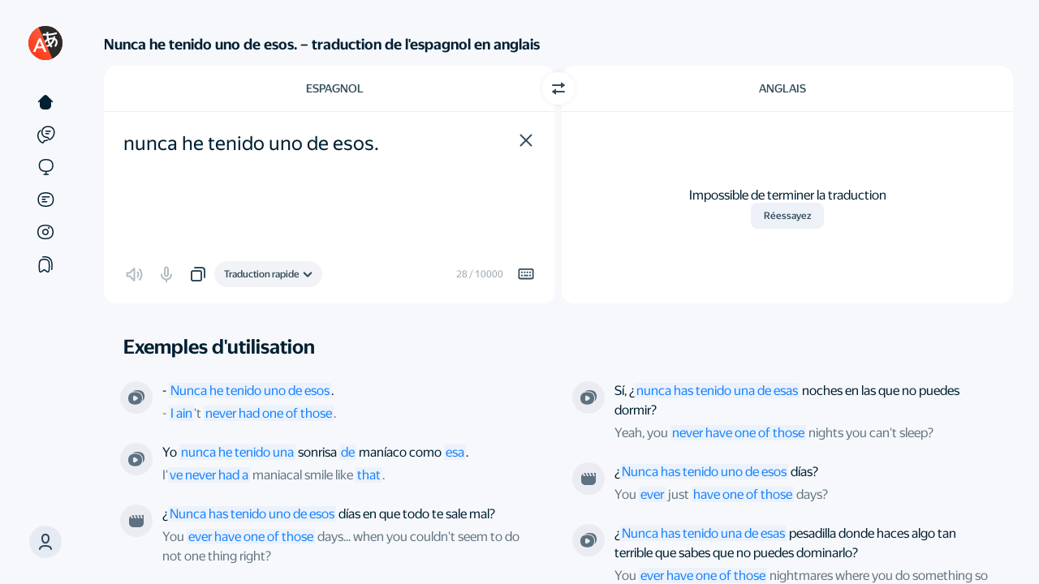

--- FILE ---
content_type: text/css
request_url: https://yastatic.net/s3/translate/v234.0/dist/styles/bundles/text.css
body_size: 42156
content:
@keyframes spin{to{transform:rotate(360deg)}}@keyframes bubbleAnimation1{33%{transform:translate3d(10em,10em,0) rotate3d(0,0,0,5deg)}66%{transform:translate3d(-6em,-10em,0) rotate3d(0,0,0,-5deg)}}@keyframes bubbleAnimation2{33%{transform:translate3d(-6em,-10em,0) rotate3d(0,0,0,-5deg)}66%{transform:translate3d(6em,15em,0) rotate3d(0,0,0,10deg)}}@keyframes bubbleAnimation3{33%{transform:translate3d(8em,-16em,0) rotate3d(0,0,0,-5deg)}66%{transform:translate3d(-16em,10em,0) rotate3d(0,0,0,8deg)}}@keyframes bubbleAnimation4{50%{transform:rotate3d(0,0,0,-180deg)}to{transform:rotate3d(0,0,0,-360deg)}}@keyframes storyProgress{0%{transform:translateX(-100%)}to{transform:translateX(0)}}@keyframes storyActivateCenter{0%{opacity:.4;transform:scale3d(.9,.9,1)}to{opacity:1;transform:scale3d(1,1,1)}}@keyframes storyActivateLeft{0%{opacity:.4;transform:translate3d(-5px,0,0)}to{opacity:1;transform:translate3d(0,0,0)}}@keyframes storyActivateRight{0%{opacity:.4;transform:translate3d(5px,0,0)}to{opacity:1;transform:translate3d(0,0,0)}}@keyframes storyActivateSelf{0%{opacity:.7}to{opacity:1}}@keyframes prevActiveStory{0%{opacity:.6}to{opacity:.4}}@keyframes hideEntry{0%{z-index:-10;opacity:1}to{visibility:hidden;opacity:0}}@keyframes iconSideLine{0%,to{transform:scaleY(.2)}50%{transform:scaleY(1.5)}}@keyframes iconCenterLine{0%,to{transform:scaleY(1)}50%{transform:scaleY(.1)}}@keyframes pulse{0%{box-shadow:0 0 0 0 rgba(92,121,177,.1);box-shadow:0 0 0 0 var(--control-ghost-bg)}80%{box-shadow:0 0 0 12px transparent}to{box-shadow:0 0 0 0 transparent}}@keyframes showhide{5%,95%{visibility:visible;opacity:1}0%,to{visibility:hidden;opacity:0}}:root{--bg-default:rgba(255, 255, 255, 1);--bg-default-inverse:rgba(37, 36, 39, 1);--bg-ghost:rgba(0, 23, 90, 0.05);--bg-border:rgba(0, 42, 104, 0.08);--bg-brand:rgba(38, 145, 252, 1);--bg-brand-legacy:rgba(255, 220, 97, 1);--bg-tone:rgba(0, 16, 40, 0.6);--bg-link:rgba(25, 131, 255, 0.05);--bg-link-hover:rgba(25, 131, 255, 0.1);--bg-accent:rgba(247, 248, 251, 1);--bg-alert:rgba(235, 51, 51, 0.25);--bg-success:rgba(9, 179, 123, 0.25);--bg-warning:rgba(255, 161, 10, 0.25);--bg-normal:rgba(50, 180, 255, 0.25);--bg-illustration:rgba(226, 235, 247, 1);--bg-page:rgba(0, 0, 0, 0.3);--bg-transparent:rgba(255, 255, 255, 0);--text-primary:rgba(0, 32, 51, 1);--text-primary-inverse:rgba(255, 255, 255, 1);--text-secondary:rgba(0, 32, 51, 0.6);--text-ghost:rgba(0, 32, 51, 0.4);--text-link:rgba(25, 131, 255, 1);--text-link-hover:rgba(57, 148, 255, 1);--text-alert:rgba(235, 51, 51, 1);--text-success:rgba(9, 179, 123, 1);--text-warning:rgba(255, 161, 10, 1);--text-normal:rgba(50, 180, 255, 1);--control-bg:rgba(0, 39, 139, 0.05);--control-bg-hex:#f2f4f9;--control-focus-bg:rgba(240, 242, 246, 1);--control-border:rgba(0, 42, 104, 0.08);--control-focus-border:rgba(255, 220, 96, 1);--control-text:rgba(0, 32, 51, 1);--control-placeholder:rgba(0, 32, 51, 0.4);--control-selection-bg:rgba(0, 23, 90, 0.05);--control-selection-text:rgba(0, 32, 51, 1);--control-clear-bg:transparent;--control-clear-bg-hover:rgba(0, 42, 104, 0.04);--control-clear-bg-no-opacity:rgba(246, 247, 249);--control-clear-text:rgba(0, 32, 51, 0.8);--control-clear-text-hover:rgba(0, 32, 51, 0.8);--control-clear-text-inverse:rgba(255, 255, 255, 0.8);--control-clear-text-inverse-hover:rgba(255, 255, 255, 0.8);--control-ghost-bg:rgba(92, 121, 177, 0.1);--control-ghost-bg-inverse:rgba(255, 255, 255, 0.08);--control-ghost-bg-hover:rgba(92, 121, 177, 0.16);--control-ghost-text:rgba(0, 32, 51, 0.8);--control-ghost-text-hover:rgba(0, 32, 51, 0.8);--control-ghost-text-inverse:rgba(255, 255, 255, 0.8);--control-secondary-bg:transparent;--control-secondary-text:rgba(0, 32, 51, 0.8);--control-secondary-border:rgba(0, 32, 51, 0.12);--control-secondary-border-hover:rgba(0, 32, 51, 0.24);--control-secondary-text-hover:rgba(0, 32, 51, 0.8);--control-primary-text:rgba(255, 255, 255, 1);--control-primary-text-inverse:rgba(37, 36, 39, 1);--control-primary-bg:rgba(51, 51, 51, 1);--control-primary-bg-inverse:rgba(255, 255, 255, 1);--control-primary-bg-hover:rgba(55, 55, 55, 1);--control-primary-bg-hover-inverse:rgba(251, 251, 251, 1);--control-primary-text-hover:rgba(255, 255, 255, 1);--control-primary-text-hover-inverse:rgba(37, 36, 39, 1);--control-primary-bg-constant:rgba(51, 51, 51, 1);--control-disabled-text:rgba(0, 32, 51, 0.3);--control-disabled-bg:rgba(0, 32, 51, 0.03);--bg-accent-transparent:rgba(247, 248, 251, 0);--bg-tone-bottom-sheet:rgba(0, 16, 40, 0.8);--brand-color-opaq:rgba(255, 220, 97, 0.4);--brand-color-tranparent:rgba(255, 220, 97, 0);--control-focus-bg-opaq:rgba(240, 242, 246, 0.8);--control-ghost-bg-alternative:rgb(239, 242, 247);--control-ghost-bg-hover-alternative:rgb(229, 234, 243);--control-border-bg-alternative:rgb(230, 233, 238);--swipeable-sheet-shadow:rgba(17, 12, 46, 0.08);--popup-shadow:rgba(17, 12, 46, 0.08);--example-tooltip-button-bg:rgba(255, 255, 255, 1);--example-tooltip-text-color:rgba(37, 36, 39, 1);--daily-phrase-bg-first:#c8e5fc;--daily-phrase-bg-second:#f7f8fb;--go-to-editor-button-bg:rgba(250, 224, 247, 0.5);--go-to-editor-button-bg-hover:rgba(250, 224, 247, 1);--decor-1:rgba(217, 237, 255, 1);--decor-2:rgba(254, 226, 243, 1);--decor-3:rgba(237, 245, 213, 1);--decor-4:rgba(252, 237, 185, 1);--decor-5:rgba(232, 228, 251, 1);--text-primary-constant:rgba(255, 255, 255, 1);--text-secondary-constant:rgba(255, 255, 255, 0.7);--collection-color-1:var(--decor-1);--collection-color-2:var(--decor-2);--collection-color-3:var(--decor-3);--collection-color-4:var(--decor-4);--collection-color-5:var(--decor-5);--collection-color-1-icon:rgba(112, 161, 204, 1);--collection-color-2-icon:rgba(204, 120, 171, 1);--collection-color-3-icon:rgba(173, 194, 110, 1);--collection-color-4-icon:rgba(201, 176, 87, 1);--collection-color-5-icon:rgba(135, 121, 199, 1);--ai-primary:rgba(248, 96, 74, 1);--ai-primary-hover:rgba(224, 86, 67, 1);--ai-promo-bg:rgba(246, 246, 246, 1);--ai-promo-picture:rgba(202, 202, 202, 1);--reset-button-bg:rgba(51, 77, 92, 1);--reset-button-bg-disabled:rgba(169, 180, 188, 1);--section_bg:#fff;--section_shadow:0 4px 50px -12px rgba(17, 12, 46, 0.16)}.theme-night{--bg-default:rgba(37, 36, 39, 1);--bg-default-inverse:rgba(255, 255, 255, 1);--bg-ghost:rgba(255, 255, 255, 0.07);--bg-border:rgba(255, 255, 255, 0.12);--bg-brand:rgba(38, 145, 252, 1);--bg-brand-legacy:rgba(255, 220, 97, 1);--bg-accent:rgba(18, 18, 20, 1);--bg-link:rgba(222, 190, 73, 0.1);--bg-link-hover:rgba(222, 190, 73, 0.2);--bg-tone:rgba(18, 18, 20, 0.8);--bg-alert:rgba(247, 59, 59, 0.25);--bg-warning:rgba(248, 199, 53, 0.25);--bg-success:rgba(16, 174, 121, 0.25);--bg-normal:rgba(0, 155, 245, 0.4);--bg-illustration:rgba(71, 77, 85, 1);--bg-page:rgba(0, 0, 0, 0.3);--bg-transparent:rgba(255, 255, 255, 0);--text-primary:rgba(255, 255, 255, 1);--text-primary-inverse:rgba(0, 32, 51, 1);--text-secondary:rgba(255, 255, 255, 0.7);--text-ghost:rgba(255, 255, 255, 0.5);--text-link:rgba(222, 190, 73, 1);--text-link-hover:rgba(242, 200, 43, 1);--text-alert:rgba(247, 59, 59, 1);--text-warning:rgba(248, 199, 53, 1);--text-success:rgba(16, 174, 121, 1);--text-normal:rgba(0, 155, 245, 1);--control-primary-bg:rgba(255, 255, 255, 1);--control-primary-bg-inverse:rgba(51, 51, 51, 1);--control-primary-bg-hover:rgba(251, 251, 251, 1);--control-primary-bg-hover-inverse:rgba(55, 55, 55, 1);--control-primary-text:rgba(37, 36, 39, 1);--control-primary-text-inverse:rgba(255, 255, 255, 1);--control-primary-text-hover:rgba(37, 36, 39, 1);--control-primary-text-hover-inverse:rgba(255, 255, 255, 1);--control-primary-bg-constant:rgba(51, 51, 51, 1);--control-secondary-border:rgba(255, 255, 255, 1);--control-secondary-border-hover:rgba(251, 251, 251, 1);--control-secondary-text:rgba(255, 255, 255, 1);--control-secondary-text-hover:rgba(251, 251, 251, 1);--control-ghost-bg:rgba(255, 255, 255, 0.08);--control-ghost-bg-inverse:rgba(92, 121, 177, 0.1);--control-ghost-bg-hover:rgba(255, 255, 255, 0.12);--control-ghost-text:rgba(255, 255, 255, 0.8);--control-ghost-text-hover:rgba(255, 255, 255, 0.8);--control-ghost-text-inverse:rgba(0, 32, 51, 0.8);--control-disabled-bg:rgba(255, 255, 255, 0.05);--control-disabled-text:rgba(255, 255, 255, 0.35);--control-clear-bg:transparent;--control-clear-bg-hover:rgba(255, 255, 255, 0.04);--control-clear-bg-no-opacity:rgba(46, 45, 48);--control-clear-text:rgba(255, 255, 255, 0.8);--control-clear-text-hover:rgba(255, 255, 255, 0.8);--control-clear-text-inverse:rgba(0, 32, 51, 0.8);--control-clear-text-inverse-hover:rgba(0, 32, 51, 0.8);--control-bg:rgba(239, 244, 255, 0.1);--control-bg-hex:#39383c;--control-focus-bg:rgba(239, 244, 255, 0.15);--control-border:rgba(255, 255, 255, 0.12);--control-focus-border:rgba(255, 255, 255, 0.5);--control-text:rgba(255, 255, 255, 1);--control-placeholder:rgba(255, 255, 255, 0.5);--control-selection-bg:rgba(37, 37, 37, 1);--control-selection-text:rgba(255, 255, 255, 1);--bg-accent-transparent:rgba(18, 18, 20, 0);--bg-tone-bottom-sheet:rgba(18, 18, 20, 0.8);--control-focus-bg-opaq:var(--control-focus-bg);--control-ghost-bg-alternative:rgb(20, 20, 20);--control-ghost-bg-hover-alternative:rgb(29, 29, 29);--control-border-bg-alternative:rgb(20, 20, 20);--swipeable-sheet-shadow:rgba(0, 0, 0, 0.1);--example-tooltip-button-bg:rgba(92, 121, 177, 0.1);--example-tooltip-text-color:rgba(37, 36, 39, 1);--daily-phrase-bg-first:#1c1e27;--daily-phrase-bg-second:#252427;--go-to-editor-button-bg:rgba(82, 55, 78, 1);--go-to-editor-button-bg-hover:rgb(104, 54, 110, 1);--decor-1:rgba(43, 51, 72, 1);--decor-2:rgba(57, 38, 39, 1);--decor-3:rgba(23, 53, 51, 1);--decor-4:rgba(58, 45, 37, 1);--decor-5:rgba(47, 43, 59, 1);--text-primary-constant:rgba(255, 255, 255, 1);--text-secondary-constant:rgba(255, 255, 255, 0.7);--ai-promo-bg:rgba(76, 65, 65, 1);--ai-promo-picture:rgba(47, 47, 47, 1);--reset-button-bg:rgba(255, 255, 255, 1);--reset-button-bg-disabled:rgba(139, 139, 140, 1);--section_bg:#252427;--section_shadow:none}:global .theme-night{--collection-color-1:var(--decor-1);--collection-color-2:var(--decor-2);--collection-color-3:var(--decor-3);--collection-color-4:var(--decor-4);--collection-color-5:var(--decor-5);--collection-color-1-icon:rgba(43, 51, 72, 1)}:root{--decor_1a:rgba(254, 212, 43, 1);--decor_1b:rgba(243, 168, 19, 1);--decor_2a:rgba(255, 138, 96, 1);--decor_2b:rgba(255, 100, 59, 1);--decor_3a:rgba(255, 140, 25, 1);--decor_3b:rgba(255, 169, 63, 1);--decor_4a:rgba(255, 135, 178, 1);--decor_4b:rgba(255, 66, 134, 1);--decor_5a:rgba(136, 213, 255, 1);--decor_5b:rgba(93, 188, 255, 1);--decor_6a:rgba(106, 202, 54, 1);--decor_6b:rgba(70, 175, 28, 1);--decor_7a:rgba(70, 213, 144, 1);--decor_7b:rgba(40, 189, 130, 1);--decor_8a:rgba(93, 188, 255, 1);--decor_8b:rgba(55, 160, 255, 1);--decor_9a:rgba(159, 114, 234, 1);--decor_9b:rgba(194, 157, 245, 1);--decor_10a:rgba(140, 140, 140, 1);--decor_10b:rgba(166, 166, 166, 1);--space_3xs:2px;--space_2xs:4px;--space_xs:8px;--space_s:12px;--space_m:16px;--space_l:20px;--space_xl:24px;--space_2xl:32px;--space_3xl:40px;--space_4xl:48px;--space_5xl:72px;--space_6xl:96px;--border-radius_max:999px;--border-radius_3xl:24px;--border-radius_2xl:20px;--border-radius_xl:16px;--border-radius_l:12px;--border-radius_m:8px;--border-radius_s:6px;--border-radius_xs:4px;--border-radius_2xs:3px;--border-radius_3xs:2px;--button_size_xl:60px;--button_size_l:40px;--button_size_m:32px;--button_size_s:24px;--language-select-button_size:56px;--button_line-height_xl:58px;--button_line-height_l:38px;--button_line-height_m:30px;--button_line-height_s:22px;--sidebar-direct-width:243px;--sidebar-direct-width-full:271px;--side-block-width-m:291px;--side-block-width-l:299px;--side-block-max-width:386px;--sidebar-direct-height:650px;--font-family:'YS Display', system-ui, -apple-system, Segoe UI, Roboto, Ubuntu, Cantarell, Noto Sans, sans-serif;--font-family-text:'YS Text', system-ui, -apple-system, Segoe UI, Roboto, Ubuntu, Cantarell, Noto Sans, sans-serif;--size_6xl:72px;--size_5xl:48px;--size_4xl:40px;--size_3xl:32px;--size_2xl:24px;--size_xl:20px;--size_l:18px;--size_m:16px;--size_s:14px;--size_xs:12px;--size_2xs:10px;--line-height-xl:2em;--line-height-l:1.6em;--line-height-m:1.5em;--line-height-s:1.4em;--line-height-xs:1.2em;--line-height-2xs:1em;--spacing_l:0.2em;--spacing_m:0.16em;--spacing_s:0.1em;--spacing_xs:0.06em;--font-weight-regular:400;--font-weight-medium:500;--font-weight-semibold:600;--font-weight-bold:700;--layer-box:2;--layer-src-box:3;--layer-dst-box:2;--layer-sticky-popup:998;--layer-negative:-1;--layer_3xs:0;--layer_2xs:1;--layer_xs:2;--layer_s:4;--layer_m:10;--layer_l:12;--layer_3xl:1000;--layer-toast:999999;--transition-duration_m:0.2s;--transition-duration_l:0.4s}:root.state-with_barbie{--control-bg:rgba(255, 121, 242, 0.07);--bg-ghost:rgba(253, 239, 251, 1);--text-link:rgba(255, 121, 242, 1);--bg-link:rgba(255, 121, 242, 0.1);--text-link-hover:rgba(238, 113, 226, 1);--bg-link-hover:rgba(255, 121, 242, 0.15)}.theme-night.state-with_barbie{--control-bg:rgba(255, 1, 230, 0.13);--bg-ghost:rgba(94, 38, 88, 1);--text-link:rgba(255, 121, 242, 1);--bg-link:rgba(255, 121, 242, 0.1);--text-link-hover:rgba(238, 113, 226, 1);--bg-link-hover:rgba(255, 121, 242, 0.15)}.invisible-horizontal-scrollbar{scrollbar-width:none;overflow-x:scroll}.invisible-horizontal-scrollbar::-webkit-scrollbar{display:none}@font-face{font-family:"YS Display";src:url(https://yastatic.net/s3/translate/fnt/YS/display-regular.woff2)format("woff2"),url(https://yastatic.net/s3/translate/fnt/YS/display-regular.woff)format("woff"),url(https://yastatic.net/s3/translate/fnt/YS/display-regular.ttf)format("truetype");font-weight:400;font-style:normal;font-display:auto}@font-face{font-family:"YS Display";src:url(https://yastatic.net/s3/translate/fnt/YS/display-medium.woff2)format("woff2"),url(https://yastatic.net/s3/translate/fnt/YS/display-medium.woff)format("woff"),url(https://yastatic.net/s3/translate/fnt/YS/display-medium.ttf)format("truetype");font-weight:500;font-style:normal;font-display:auto}@font-face{font-family:"YS Display";src:url(https://yastatic.net/s3/translate/fnt/YS/display-bold.woff2)format("woff2"),url(https://yastatic.net/s3/translate/fnt/YS/display-bold.woff)format("woff"),url(https://yastatic.net/s3/translate/fnt/YS/display-bold.ttf)format("truetype");font-weight:700;font-style:normal;font-display:auto}@font-face{font-family:"YS Text";src:url(https://yastatic.net/s3/translate/fnt/YS/text-regular.woff2)format("woff2"),url(https://yastatic.net/s3/translate/fnt/YS/text-regular.woff)format("woff"),url(https://yastatic.net/s3/translate/fnt/YS/text-regular.ttf)format("truetype");font-weight:400;font-style:normal;font-display:auto}@font-face{font-family:"YS Text";src:url(https://yastatic.net/s3/translate/fnt/YS/text-medium.woff2)format("woff2"),url(https://yastatic.net/s3/translate/fnt/YS/text-medium.woff)format("woff"),url(https://yastatic.net/s3/translate/fnt/YS/text-medium.ttf)format("truetype");font-weight:500;font-style:normal;font-display:auto}@font-face{font-family:"YS Text";src:url(https://yastatic.net/s3/translate/fnt/YS/text-bold.woff2)format("woff2"),url(https://yastatic.net/s3/translate/fnt/YS/text-bold.woff)format("woff"),url(https://yastatic.net/s3/translate/fnt/YS/text-bold.ttf)format("truetype");font-weight:700;font-style:normal;font-display:auto}@font-face{font-family:"Tengwar Annatar";src:local("Tengwar Annatar"),url(https://yastatic.net/s3/translate/fnt/tngan.woff)format("woff"),url(https://yastatic.net/s3/translate/fnt/tngan.ttf)format("truetype");font-weight:400;font-style:normal}@font-face{font-family:Haltar;src:local("Haltar"),url(https://yastatic.net/s3/translate/fnt/haltar.ttf)format("truetype");font-weight:400;font-style:normal}@font-face{font-family:"GF Zemen Unicode";src:local("GF Zemen Unicode"),url(https://yastatic.net/s3/translate/fnt/gfzemenu.woff)format("woff"),url(https://yastatic.net/s3/translate/fnt/gfzemenu.ttf)format("truetype");font-weight:400;font-style:normal}@font-face{font-family:"Noto Sans Myanmar";src:local("Noto Sans Myanmar"),url(https://yastatic.net/s3/translate/fnt/myanmar.woff)format("woff"),url(https://yastatic.net/s3/translate/fnt/myanmar.ttf)format("truetype");font-weight:400;font-style:normal}:root{--body-bg:var(--bg-ghost)}.theme-night{color-scheme:dark}*{margin:0;padding:0;border:0;border-radius:0;outline:0;-webkit-tap-highlight-color:transparent}body,html{width:100%;height:100%}body{font-family:"YS Display",system-ui,-apple-system,Segoe UI,Roboto,Ubuntu,Cantarell,Noto Sans,sans-serif;font-family:var(--font-family);font-size:16px;font-size:var(--size_m);color:#002033;color:var(--text-primary);background:#f7f8fb;background:var(--bg-accent);-webkit-font-smoothing:antialiased;-moz-osx-font-smoothing:grayscale;-moz-text-size-adjust:100%;-webkit-text-size-adjust:100%;text-size-adjust:100%;overflow-y:scroll}[lang=sjn]{font-family:"Tengwar Annatar",Arial,Helvetica,sans-serif}[lang=mns]{font-family:Arial,Helvetica,sans-serif}[lang=glt]{font-family:Haltar,Arial,Helvetica,sans-serif}[lang=am]{font-family:"GF Zemen Unicode",Arial,Helvetica,sans-serif}[lang=my]{font-family:"Noto Sans Myanmar",Arial,Helvetica,sans-serif}body,pre,ul{margin:0}pre{font-family:"YS Display",system-ui,-apple-system,Segoe UI,Roboto,Ubuntu,Cantarell,Noto Sans,sans-serif;font-family:var(--font-family)}ul{padding:0;list-style:none}a{cursor:pointer;text-decoration:none;color:#1983ff;color:var(--text-link);transition:color .2s ease}.footer a:active,.footer a:hover,a:active,a:hover{color:#3994ff;color:var(--text-link-hover)}button,textarea{font:inherit;background:0 0;-webkit-appearance:none;-moz-appearance:none;appearance:none}button{text-align:left;color:inherit;-webkit-font-smoothing:inherit;-moz-osx-font-smoothing:inherit}textarea{display:block;box-sizing:border-box;width:100%;resize:none;border:0}textarea::-moz-placeholder{color:rgba(0,32,51,.4);color:var(--control-placeholder)}textarea::placeholder{color:rgba(0,32,51,.4);color:var(--control-placeholder)}textarea:focus{outline:0}[contenteditable],input{outline:0}[data-inner-text]::before{content:attr(data-inner-text)}.state-tab-focused{outline:rgba(0,32,51,.4) 1px dotted;outline:var(--control-placeholder) 1px dotted}.separator{height:1px;margin:8px 0;background-color:rgba(0,42,104,.08);background-color:var(--bg-border)}.closeButton{position:absolute;top:20px;right:20px;display:block;width:14px;height:14px;cursor:pointer;opacity:.4;background:url([data-uri])center center no-repeat}.theme-night .closeButton{filter:invert(1)}.closeButton:active,.closeButton:hover{opacity:1}.YndxBug:not([class*=Bug__container_expanded])>div{border-width:1px 0 0 1px;border-color:rgba(0,42,104,.08);border-color:var(--bg-border);border-radius:8px 0 0;background-color:#fff;background-color:var(--bg-default)}:root{--page-max-width:1370px;--page-wrapper-max-width-with-sidebar-direct:1100px;--page-offset:16px;--page-offset-text:64px;--page-max-wide-width:1800px;--page-max-width-with-sidebar-direct:1500px;--page-max-width-full-hd:1920px;--page-editor-max-width:1500px;--page-examples-wide-width:1048px;--page-offset-tablet:36px;--page-main-content-base-width:1148px}.page{display:flex;flex-direction:column;box-sizing:border-box;max-width:1370px;max-width:var(--page-max-width);height:100%;margin:auto;padding:0 16px;padding:0 var(--page-offset)}.page.page_vertical-menu{flex-direction:row;flex-wrap:nowrap;justify-content:center;max-width:100%;padding:32px 0 0;padding:var(--space_2xl)0 0}.page.page_editor{min-width:unset}.page-content{flex-grow:1;flex-shrink:0}.page-content-wrapper,.page-content_collections{display:flex;flex-direction:column}.page-content-wrapper{height:100%}.state-no-footer .page-content{flex:1 0 auto}@media (min-width:901px){.app,.app body{overflow-y:hidden}.page.page_vertical-menu{position:relative;overflow-y:scroll}.app.state-withDirect .page-content-wrapper,.app.state-withDirect .page-content:not(.page-content-wrapper .page-content){flex-basis:1148px;flex-basis:var(--page-main-content-base-width);flex-shrink:0;width:50%;max-width:1148px;max-width:var(--page-main-content-base-width)}.app.state-withDirect .side-block{display:flex;flex:1 0 291px;flex:1 0 var(--side-block-width-m);justify-content:center;box-sizing:border-box;max-width:386px;max-width:var(--side-block-max-width)}.app.state-withDirect .side-block:not(:empty){padding:0 24px;padding:0 var(--space_xl)}}@media (min-width:1101px) and (max-width:1730px){.app.state-withDirect .side-block{flex:0 0 299px;flex:0 0 var(--side-block-width-l)}.app.state-withDirect .side-block:not(:empty){padding:0 32px 0 24px;padding:0 var(--space_2xl)0 var(--space_xl)}}@media (max-width:1280px){.app.state-withDirect .side-block{flex:0 0 32px;flex:0 0 var(--space_2xl)}}@media (max-width:1575px){.app.state-withDirect .page-content-wrapper,.app.state-withDirect .page-content:not(.page-content-wrapper .page-content){flex-shrink:1}}@media (min-width:1920px){.app:not(.state-withDirect) .verticalMenu{flex:0 0 386px;flex:0 0 var(--side-block-max-width)}.app:not(.state-withDirect) .page-content-wrapper,.app:not(.state-withDirect) .page-content:not(.page-content-wrapper .page-content){flex:0 0 1148px;flex:0 0 var(--page-main-content-base-width);min-width:0;max-width:1148px;max-width:var(--page-main-content-base-width)}.app:not(.state-withDirect) .side-block{flex:0 1 386px;flex:0 1 var(--side-block-max-width)}}@media (min-width:1536px) and (max-width:1919px){.app:not(.state-withDirect) .verticalMenu{flex:23 0 340px}.app:not(.state-withDirect) .page-content-wrapper,.app:not(.state-withDirect) .page-content:not(.page-content-wrapper .page-content){flex:0 0 1148px;flex:0 0 var(--page-main-content-base-width);min-width:0;max-width:1148px;max-width:var(--page-main-content-base-width)}.app:not(.state-withDirect) .side-block{flex:169 1 48px;flex:169 1 var(--space_4xl)}}@media (min-width:1492px) and (max-width:1535px){.app:not(.state-withDirect) .verticalMenu{flex:1 0 296px}.app:not(.state-withDirect) .page-content-wrapper,.app:not(.state-withDirect) .page-content:not(.page-content-wrapper .page-content){flex:0 0 1148px;flex:0 0 var(--page-main-content-base-width);min-width:0;max-width:1148px;max-width:var(--page-main-content-base-width)}.app:not(.state-withDirect) .side-block{flex:0 1 48px;flex:0 1 var(--space_4xl)}}@media (min-width:1308px) and (max-width:1491px){.app:not(.state-withDirect) .verticalMenu{flex:1 0 auto}.app:not(.state-withDirect) .page-content-wrapper,.app:not(.state-withDirect) .page-content:not(.page-content-wrapper .page-content){flex:0 0 1148px;flex:0 0 var(--page-main-content-base-width);min-width:0;max-width:1148px;max-width:var(--page-main-content-base-width)}.app:not(.state-withDirect) .side-block{flex:1 1 32px;flex:1 1 var(--space_2xl);min-width:0}}@media (min-width:901px) and (max-width:1307px){.app:not(.state-withDirect) .verticalMenu{flex:0 0 auto}.app:not(.state-withDirect) .page-content-wrapper,.app:not(.state-withDirect) .page-content:not(.page-content-wrapper .page-content){flex:0 1 1148px;flex:0 1 var(--page-main-content-base-width);min-width:0;max-width:1148px;max-width:var(--page-main-content-base-width)}.app:not(.state-withDirect) .side-block{display:none}.app:not(.state-withDirect) .page.page_vertical-menu{padding-right:32px;padding-right:var(--space_2xl)}}@media (max-width:900px){.side-block{display:none}.app:not(.application_text) .page.page_vertical-menu .page-content,.page.page_vertical-menu .page-content-wrapper{width:100%;padding-right:0}.app:not(.application_text) .page.page_vertical-menu .page-content{height:calc(100vh - 64px)}.app:not(.application_text) .page.page_vertical-menu{flex-direction:column;height:auto;padding:0 12px;padding:0 var(--space_s)}.app.application_text .page.page_vertical-menu{max-height:calc(100% - 64px);padding:0 12px;padding:0 var(--space_s)}}:root{--popup-box-shadow:0 4px 50px -12px rgba(17, 12, 46, 0.16)}.theme-night{--popup-box-shadow:0 4px 50px -12px rgba(0, 0, 0, 0.8)}.header{display:flex;align-items:center;padding:17px 0}.page_wide .header{box-sizing:border-box;padding:17px 24px;padding:17px var(--space_xl)}.application_text .header{box-sizing:border-box;max-width:1500px;max-width:var(--page-max-width-with-sidebar-direct);margin:0 auto;padding:17px 64px;padding:17px calc(var(--space_3xl) + var(--space_xl))}.header>div,.header>nav{white-space:nowrap}.header .header-sideNav{position:relative;display:flex;flex-grow:1;justify-content:flex-end;align-items:center;text-align:right}.header .header-sideNav_react{min-width:40px;height:40px;white-space:normal}.header .header-nav-link{margin-right:20px;margin-right:var(--space_l);font-size:16px;font-size:var(--size_m);white-space:nowrap;color:rgba(0,32,51,.6);color:var(--text-secondary)}.header .header-nav-link.header-nav-link_active,.header .header-nav-link:active,.header .header-nav-link:hover{color:#002033;color:var(--text-primary)}.header .header-settingsBtn.button{margin-right:12px;margin-right:var(--space_s);vertical-align:middle}.header .header-userBtn.button{vertical-align:middle}.header .header-colsBtn{margin-right:8px;margin-right:var(--space_xs)}.app.state-db_inactive .header .header-colsBtn .icn{opacity:.3}.header .header-businessBtn{margin-right:16px;margin-right:var(--space_m)}.header .header-userBox{position:relative}.header .header-userIcon{cursor:pointer}@media (max-width:900px){.header{padding:12px;padding:var(--space_s)}}@media (max-width:650px){.listbox_settings{left:24px!important;left:var(--space_xl)!important}}.app.application_text .header{width:calc(100% - 24px);width:calc(100% - var(--space_xl))}.app:not(.application_text) .header{box-sizing:border-box;width:100%}.header .header-nav-popup{z-index:10;z-index:var(--layer_m)}.header .header-nav-popup .header-nav-content{top:10px;left:24px;left:var(--space_xl)}.app .header{display:none}@media (max-width:900px){.app .header{display:flex;padding:12px 36px;padding:var(--space_s) calc(var(--space_2xl) + var(--space_2xs))}}.header-logo{margin-right:24px;margin-right:var(--space_xl);margin-bottom:3px;font-size:0}.header-logo a{display:inline-block;vertical-align:middle}.header-logo svg path,.verticalMenuLogo svg path{fill:#002033;fill:var(--text-primary)}.page_catalog .header-logo-yandex{margin-right:5px}@media (max-width:900px){.header-logo-yandex{margin-right:5px}}.overlay,.overlay_fixed{background:rgba(0,16,40,.6);background:var(--bg-tone)}.overlay{position:absolute;z-index:100;top:0;left:0;overflow:hidden;box-sizing:border-box;width:100%;height:100%}.overlay_fixed{position:fixed;z-index:2147483647}.overlay_white{background:rgba(255,255,255,.8)}.application.state-db_blocked .overlay_db_inactive .expired-text:not(.expired-text_blocked),.application:not(.state-db_blocked) .overlay_db_inactive .expired-text_blocked,.application:not(.state-db_overlay) .overlay_db_inactive,.application:not(.state-expired) .overlay_expired{display:none}.overlay_db_inactive .overlay-content,.overlay_expired .overlay-content{position:absolute;top:50%;left:50%;width:500px;padding:30px 0;text-align:center;border-radius:8px;border-radius:var(--border-radius_m);background:#fff;background:var(--bg-default);box-shadow:0 8px 12px 0 rgba(0,0,0,.2);transform:translate(-50%,-50%)}.expired-header{font-size:24px}.expired-text{margin:10px 40px 30px;font-size:16px;font-size:var(--size_m);line-height:1.4em;line-height:var(--line-height-s);color:rgba(0,32,51,.4);color:var(--text-ghost)}:root{--keyboard-height:236px;--footer-line-height:var(--space_l)}.footer{flex-grow:0;flex-shrink:1;margin-top:32px;margin-top:var(--space_2xl);font-size:14px;font-size:var(--size_s);border-top:1px solid rgba(0,42,104,.08);border-top:1px solid var(--bg-border)}.app.state-keyboard .footer{padding-bottom:236px;padding-bottom:var(--keyboard-height)}.app.state-no-footer .footer{display:none}.footer,.footer a{color:rgba(0,32,51,.6);color:var(--text-secondary)}.footer-content{position:relative;display:flex;align-items:flex-start;box-sizing:border-box;padding:20px 0 8px;padding:var(--space_l)0 var(--space_xs)}.footer-container_social{display:flex;flex:1 1;flex-direction:column;flex-basis:25%}.footer-container_social li{height:20px;height:var(--footer-line-height);margin-bottom:12px;margin-bottom:var(--space_s);line-height:20px;line-height:var(--footer-line-height)}.footer-container_social .social-link-container{display:flex}.footer-container_social .social-link{display:inline-flex;align-items:center}.footer-container_social .social-link_vk{margin-right:16px;margin-right:var(--space_m)}.footer-container_social svg{width:20px;width:var(--footer-line-height);height:20px;height:var(--footer-line-height);margin-right:4px;margin-right:var(--space_2xs)}.footer-container_links li.footer-link,.footer-container_social .copyright{margin-bottom:12px;margin-bottom:var(--space_s);line-height:20px;line-height:var(--footer-line-height)}.footer-container_social .copyright{white-space:nowrap}.footer-container_links{flex:1 1;flex-basis:75%}.footer-container_links ul{display:flex;flex-flow:wrap}.footer-container_links li.footer-link{flex-basis:33.33333%;box-sizing:border-box}.locale-routes-list-expand{display:inline-flex;justify-content:flex-start;align-items:center;grid-gap:4px;gap:4px;grid-gap:var(--space_2xs);gap:var(--space_2xs);cursor:pointer}.locale-routes-list-expand:hover,.locale-routes-list-expand:hover .icn_arrow{color:#3994ff;color:var(--text-link-hover)}.locale-routes-arrow{display:flex;width:12px;height:12px;transform:rotate(180deg)}.state-closed .locale-routes-arrow{transform:none}@media (max-width:1280px){.page:not(.page_catalog) .footer-container_links{order:1}.page:not(.page_catalog) .footer-container_links li.footer-link{flex-basis:50%;padding-right:20px;padding-right:var(--space_l)}.footer-container_social{order:2}}@media (max-width:800px){.page.page_catalog .footer-content{flex-direction:column}}@media (max-width:500px){.footer-content{flex-direction:column}}.icn{display:inline-block;vertical-align:middle;color:rgba(0,32,51,.8);color:var(--control-clear-text)}.icn.icn_inverse{color:rgba(255,255,255,.8);color:var(--control-clear-text-inverse)}:root{--listbox-shadow:rgba(17, 12, 46, 0.16)}.theme-night{--listbox-shadow:rgb(18, 18, 20)}.listbox{position:absolute;z-index:999;top:-9999px;overflow:hidden;white-space:nowrap;border-radius:8px;border-radius:var(--border-radius_m);background:#fff;background:var(--bg-default);box-shadow:0 4px 30px -4px rgba(17,12,46,.16);box-shadow:0 4px 30px -4px var(--listbox-shadow)}.listbox_fixed{position:fixed;top:0;left:0}.listbox_abs{position:absolute;top:0;left:0}.listbox-column{display:inline-block;vertical-align:top}.listbox-option{padding:0 10px;line-height:34px;cursor:pointer}.listbox-option.state-selected{font-weight:700;color:rgba(0,32,51,.8);color:var(--control-ghost-text);background:rgba(92,121,177,.1);background:var(--control-ghost-bg)}.listbox-option_delimiter_arrow{width:8px;height:13px;margin:10px 7px 0 2px;opacity:.5;background-image:url([data-uri]);background-repeat:no-repeat;background-position:center;background-size:contain}.listbox-option.state-selected:hover,.listbox-option:hover,.listbox-option[data-highlighted=true]{background:rgba(92,121,177,.16);background:var(--control-ghost-bg-hover)}.listbox-option_switch{position:relative;padding-right:30px}.listbox-option_switch .switch{position:absolute;top:7px;right:6px}.listbox-option-description{margin-top:2px;margin-top:var(--space_3xs);font-size:14px;font-size:var(--size_s);color:rgba(0,32,51,.6);color:var(--text-secondary)}.listbox-option_label{cursor:default;color:rgba(0,32,51,.6);color:var(--text-secondary)}.listbox-option_label:hover{background:0 0}.listbox-option_checkbox.state-selected::after{background:#ffdc61 url([data-uri])no-repeat;background:var(--bg-brand-legacy)url([data-uri])no-repeat}.userIcon{position:relative;display:inline-block;width:40px;height:40px;padding:0;vertical-align:middle;border:0;border-radius:50%;background-size:cover}.userIcon-wrapper{display:inline-block;font-size:0;border-radius:9999px}.userIcon-wrapper.userIcon-wrapper_withPlus{margin:-4px;padding:4px;background-image:url(https://yastatic.net/s3/translate/v234.0/i/yandex-plus-circle48.svg);background-repeat:no-repeat}.userIcon-wrapper.userIcon-wrapper_withPlus .userIcon{width:40px;height:40px}.userIcon-camera{position:absolute;z-index:1;overflow:hidden;width:100%;height:100%;border-radius:50%}.userIcon-camera-link{position:absolute;bottom:0;left:0;width:100%;height:50%;background-color:rgba(0,0,0,.5);transition:height .3s ease-out}.userIcon-camera-link::after{position:absolute;left:50%;width:24px;height:24px;content:"";pointer-events:none;background-image:url(https://yastatic.net/s3/translate/v234.0/i/userpic_camera.svg);transition:transform .3s ease-out;transform:translate(-50%,-10%) scale(.66);will-change:transform}.userIcon:hover .userIcon-camera-link{height:100%}.userIcon:hover .userIcon-camera-link::after{transform:translate(-50%,40%) scale(1)}.userMenu{position:absolute;top:-6px;right:-24px;width:400px;max-width:400px;padding:0;font-size:14px;font-size:var(--size_s);text-align:left;border:0}.userMenu,.userMenu::before{border-radius:8px;border-radius:var(--border-radius_m)}.userMenu-wrap{overflow-y:auto;max-height:calc(100vh - 40px);max-height:calc(100vh - var(--space_3xl))}.userMenu-link{display:block;padding:12px 32px;padding:var(--space_s) var(--space_2xl);font-size:16px;font-size:var(--size_m);border-radius:8px;border-radius:var(--border-radius_m);transition:background-color .25s ease}.userMenu-link:active,.userMenu-link:hover{color:#002033;color:var(--text-primary);background:rgba(0,42,104,.04);background:var(--control-clear-bg-hover)}.userMenu-link,.userMenu-link .icn{color:#002033;color:var(--text-primary)}.userMenu-link .icn{margin-right:20px;margin-right:var(--space_l);margin-left:-8px}.icn_yandex-en{transform:scale(.85)}.userMenu-link_auth_false .icn{margin-right:16px;margin-right:var(--space_m);margin-left:-12px}.userMenu-currentUser,.userMenu-usersList{padding:8px;padding:var(--space_xs)}.userMenu-usersList{background:rgba(0,23,90,.05);background:var(--bg-ghost)}.userMenu .userIcon-wrapper{display:inline-block;margin-right:12px;margin-right:var(--space_s);vertical-align:middle}.userMenu .userIcon-wrapper.userIcon-wrapper_withPlus{margin-right:8px;margin-right:var(--space_xs)}.userMenu-addUser-icon,.userMenu-loginUser-button{box-sizing:border-box;padding:8px;padding:var(--space_xs);background-color:#fff}.userMenu-addUser-icon{background-color:var(--bg-default)}.userMenu-addUser-icon .icn{color:rgba(0,32,51,.6);color:var(--text-secondary)}.userMenu-loginUser-button{cursor:pointer;background-color:rgba(92,121,177,.1);background-color:var(--control-ghost-bg)}.userMenu-loginUser-button .icn{color:rgba(0,32,51,.8);color:var(--control-ghost-text)}.userMenu-loginUser-button:active,.userMenu-loginUser-button:hover{background-color:rgba(92,121,177,.16);background-color:var(--control-ghost-bg-hover)}.userMenu-loginUser-button:active .icn,.userMenu-loginUser-button:hover .icn{color:rgba(0,32,51,.8);color:var(--control-ghost-text-hover)}.userMenu-loginUser-icon{display:inline-block;margin-right:12px;margin-right:var(--space_s)}.userMenu-addUser-title,.userMenu-name{display:inline-block;max-width:300px;font-size:16px;font-size:var(--size_m);font-weight:500;vertical-align:middle}.userMenu-addUser-title{margin-left:8px;margin-left:var(--space_xs)}.userMenu-name{overflow:hidden;white-space:nowrap;text-overflow:ellipsis}.userMenu-email{margin-top:4px;margin-top:var(--space_2xs);font-size:14px;font-size:var(--size_s);color:rgba(0,32,51,.6);color:var(--text-secondary)}.userMenu-addUser,.userMenu-user{padding:12px 16px;padding:var(--space_s) var(--space_m);border-radius:8px;border-radius:var(--border-radius_m);transition:background-color .25s ease}.userMenu-addUser{display:block;color:inherit}.userMenu-addUser:hover,.userMenu-user_secondary:hover{cursor:pointer;color:#002033;color:var(--text-primary);background-color:rgba(0,42,104,.04);background-color:var(--control-clear-bg-hover)}.userMenu-themeSwitcher{padding:12px 16px;padding:var(--space_s) var(--space_m)}.app:not(.state-themes_supported) .userMenu-themeSwitcher{display:none}.userMenu-settings{padding:8px;padding:var(--space_xs);border-top:1px solid rgba(0,42,104,.08);border-top:1px solid var(--bg-border)}.userMenu-setting{display:flex;padding:12px 16px;padding:var(--space_s) var(--space_m);cursor:pointer;border-radius:8px;border-radius:var(--border-radius_m);transition:background-color .25s ease}.userMenu-setting:active,.userMenu-setting:hover{background:rgba(0,42,104,.04);background:var(--control-clear-bg-hover)}.userMenu-setting-title{flex:1 1;font-size:16px;font-size:var(--size_m)}.userMenu-setting-description{max-width:95%;margin-top:2px;margin-top:var(--space_3xs);font-size:14px;font-size:var(--size_s);white-space:normal;color:rgba(0,32,51,.6);color:var(--text-secondary)}.userMenu-setting-switch{margin-top:2px;font-size:0}.verticalMenu .userMenu{top:auto;right:-370px;bottom:32px;bottom:var(--space_2xl)}.header .userMenu{top:64px;top:calc(var(--space_4xl) + var(--space_m))}@media (min-width:1730px){.verticalMenu .userMenu{right:auto;left:56px}}@media (max-width:1100px){.verticalMenu .userMenu{right:-400px}}.choiceGroup-item.state-focused,.choiceGroup-item:hover,.choiceGroup-item_default.state-focused,.choiceGroup-item_default:hover{background-color:rgba(92,121,177,.16);background-color:var(--control-ghost-bg-hover)}.choiceGroup-item.state-focused .icn,.choiceGroup-item:hover .icn,.choiceGroup-item_default.state-focused .icn,.choiceGroup-item_default:hover .icn{color:rgba(0,32,51,.8);color:var(--control-ghost-text-hover)}.choiceGroup-item_selected.state-focused,.choiceGroup-item_selected:hover{background-color:#373737;background-color:var(--control-primary-bg-hover)}.choiceGroup-item_selected.state-focused .icn,.choiceGroup-item_selected:hover .icn{color:#fff;color:var(--control-primary-text-hover)}.choiceGroup-item_disabled:hover{color:rgba(0,32,51,.3);color:var(--control-disabled-text);background:rgba(0,32,51,.03);background:var(--control-disabled-bg)}.choiceGroup-item_disabled.button_view_clear:hover{background:0 0;background:var(--control-clear-bg)}.locale-routes-root{position:relative}.locale-routes-list-expand{-webkit-user-select:none;-moz-user-select:none;user-select:none}.locale-routes-menu{position:absolute;z-index:1000;z-index:var(--layer_3xl);bottom:32px;left:-16px;width:250px;border-radius:16px;border-radius:var(--border-radius_xl);background-color:#fff;background-color:var(--bg-default);box-shadow:0 4px 30px -4px rgba(17,12,46,.16);box-shadow:0 4px 30px -4px var(--listbox-shadow)}.locale-routes-menu-wrapper{padding:4px;padding:var(--space_2xs)}.locale-routes-menu-wrapper .locale-routes-menu-link{display:flex;justify-content:space-between;align-items:center;box-sizing:border-box;width:100%;padding:8px 12px;padding:var(--space_xs) var(--space_s);font-size:16px;font-size:var(--size_m);line-height:1.2em;line-height:var(--line-height-xs);color:#002033;color:var(--text-primary)}.locale-routes-menu-wrapper .locale-routes-menu-link.selected{cursor:default;color:#1983ff;color:var(--text-link)}.locale-routes-menu-wrapper .locale-routes-menu-link.selected .icn_tick{color:#1983ff;color:var(--text-link)}.locale-routes-menu-wrapper .locale-routes-menu-link:hover{color:#002033;color:var(--text-primary);border-radius:4px;border-radius:var(--border-radius_xs);background-color:rgba(0,23,90,.05);background-color:var(--control-selection-bg)}.header .header-nav-btn{display:flex;visibility:hidden;justify-content:center;align-items:center;width:0;height:0;padding:0;opacity:0;transition:all .5s;transform:scale(0)}.header .header-nav-btn svg{flex-shrink:0}.header .header-nav-btn svg path{fill:rgba(0,32,51,.8);fill:var(--control-ghost-text)}.header-nav-popup{visibility:hidden}.header-nav-popup .header-nav-overlay{position:fixed;top:0;right:0;bottom:0;left:0}.header-nav-popup .header-nav-content{position:absolute;top:0;left:0;display:flex;flex-direction:column;min-width:260px;padding:8px;padding:var(--space_xs);text-align:left;opacity:0;border-radius:16px;border-radius:var(--border-radius_xl);background-color:#f7f8fb;background-color:var(--bg-accent);box-shadow:0 4px 50px -12px rgba(17,12,46,.16);box-shadow:var(--popup-box-shadow);transition:opacity .2s,transform .2s,visibility .2s}.header-nav-popup.state-opened-menu{visibility:visible}.header-nav-popup.state-opened-menu .header-nav-content{opacity:1;transform:translateY(48px);transform:translateY(var(--space_4xl))}.button,.header-nav-popup .header-popup-link{-webkit-user-select:none;-moz-user-select:none;user-select:none;border-radius:8px}.header-nav-popup .header-popup-link{padding:12px 16px;padding:var(--space_s) var(--space_m);font-size:16px;font-size:var(--size_m);text-decoration:none;color:#002033;color:var(--text-primary);border-radius:var(--border-radius_m)}.header-nav-popup .header-popup-link.header-popup-link_active,.header-nav-popup .header-popup-link:hover{background-color:rgba(0,42,104,.04);background-color:var(--control-clear-bg-hover)}@media (max-width:900px){.header .header-nav-btn{visibility:visible;width:40px;width:var(--button_size_l);height:40px;height:var(--button_size_l);margin-right:16px;margin-right:var(--space_m);padding:8px;padding:var(--space_xs);opacity:1;transition:none;transform:scale(1)}}.button{display:inline-block;box-sizing:border-box;font-weight:500;cursor:pointer;text-align:center;vertical-align:baseline;white-space:nowrap;border:1px solid transparent;transition:background-color .25s ease,color .2s ease,border-color .2s ease}.button .icn{transition:color .2s ease}.button_view_primary{background-color:#333;background-color:var(--control-primary-bg)}.button_view_primary,.button_view_primary .icn{color:#fff;color:var(--control-primary-text)}.button_view_primary.state-focused,.button_view_primary:active,.button_view_primary:hover{background-color:#373737;background-color:var(--control-primary-bg-hover)}.button_view_primary.state-focused,.button_view_primary.state-focused .icn,.button_view_primary:active,.button_view_primary:active .icn,.button_view_primary:hover,.button_view_primary:hover .icn{color:#fff;color:var(--control-primary-text-hover)}.button_view_secondary{border-color:rgba(0,32,51,.12);border-color:var(--control-secondary-border);background-color:transparent;background-color:var(--control-secondary-bg)}.button_view_secondary,.button_view_secondary .icn{color:rgba(0,32,51,.8);color:var(--control-secondary-text)}.button_view_secondary.state-focused,.button_view_secondary:active,.button_view_secondary:hover{border-color:rgba(0,32,51,.24);border-color:var(--control-secondary-border-hover)}.button_view_secondary.state-focused,.button_view_secondary.state-focused .icn,.button_view_secondary:active,.button_view_secondary:active .icn,.button_view_secondary:hover,.button_view_secondary:hover .icn{color:rgba(0,32,51,.8);color:var(--control-secondary-text-hover)}.button_view_ghost{background-color:rgba(92,121,177,.1);background-color:var(--control-ghost-bg)}.button_view_ghost,.button_view_ghost .icn{color:rgba(0,32,51,.8);color:var(--control-ghost-text)}.button_view_ghost.state-focused,.button_view_ghost:active,.button_view_ghost:hover{background-color:rgba(92,121,177,.16);background-color:var(--control-ghost-bg-hover)}.button_view_ghost.state-focused,.button_view_ghost.state-focused .icn,.button_view_ghost:active,.button_view_ghost:active .icn,.button_view_ghost:hover,.button_view_ghost:hover .icn{color:rgba(0,32,51,.8);color:var(--control-ghost-text-hover)}.button_view_clear{background-color:transparent;background-color:var(--control-clear-bg)}.button_view_clear,.button_view_clear .icn{color:rgba(0,32,51,.8);color:var(--control-clear-text)}.button_view_clear.state-focused,.button_view_clear:active,.button_view_clear:hover{background-color:rgba(0,42,104,.04);background-color:var(--control-clear-bg-hover)}.button_view_clear.state-focused,.button_view_clear.state-focused .icn,.button_view_clear:active,.button_view_clear:active .icn,.button_view_clear:hover,.button_view_clear:hover .icn{color:rgba(0,32,51,.8);color:var(--control-clear-text-hover)}.button.state-disabled,.button[disabled],.button_disabled{cursor:not-allowed}.button.state-disabled,.button.state-disabled:active,.button.state-disabled:hover,.button[disabled],.button[disabled]:active,.button[disabled]:hover,.button_disabled,.button_disabled:active,.button_disabled:hover{color:rgba(0,32,51,.3);color:var(--control-disabled-text);background:rgba(0,32,51,.03);background:var(--control-disabled-bg)}.button.state-disabled.button_view_clear,.button.state-disabled.button_view_clear:active,.button.state-disabled.button_view_clear:hover,.button[disabled].button_view_clear,.button[disabled].button_view_clear:active,.button[disabled].button_view_clear:hover,.button_disabled.button_view_clear,.button_disabled.button_view_clear:active,.button_disabled.button_view_clear:hover{background:0 0;background:var(--control-clear-bg)}.button.state-disabled .icn,.button[disabled] .icn,.button_disabled .icn{color:rgba(0,32,51,.3);color:var(--control-disabled-text)}.button,.button_size_m{height:32px;height:var(--button_size_m);padding:0 15px;font-size:12px;font-size:var(--size_xs);line-height:30px;line-height:var(--button_line-height_m)}.button_size_l{height:40px;height:var(--button_size_l);padding:0 23px;font-size:14px;font-size:var(--size_s);line-height:38px;line-height:var(--button_line-height_l)}.button_size_xl{height:60px;height:var(--button_size_xl);padding:0 28px;font-size:18px;font-size:var(--size_l);line-height:58px;line-height:var(--button_line-height_xl)}.button_size_s{height:24px;height:var(--button_size_s);padding:0 7px;font-size:12px;font-size:var(--size_xs);line-height:22px;line-height:var(--button_line-height_s)}.button_icn{width:32px;width:var(--button_size_m);padding:0;font-size:0}.button_icn.button_size_xl{width:60px;width:var(--button_size_xl)}.button_icn.button_size_l{width:40px;width:var(--button_size_l)}.button_icn.button_size_m{width:32px;width:var(--button_size_m)}.button_icn.button_size_s{width:24px;width:var(--button_size_s)}.button_icn .icn{margin:0;pointer-events:none}.button_icn .icn.icn_arrow-short-back,.button_icn .icn.icn_arrow-short-forward{margin-top:-1px}.button_round{border-radius:1000px}.button_flat_right{border-top-right-radius:0;border-bottom-right-radius:0}.button_flat_left{border-top-left-radius:0;border-bottom-left-radius:0}:root{--card-shadow1-color:rgba(17, 12, 46, 0.1);--card-shadow2-color:rgba(17, 12, 46, 0.2);--block-shadow-color:rgba(17, 12, 46, 0.08);--card-shadow:0 5px 20px -4px var(--card-shadow1-color), 0 20px 40px -30px var(--card-shadow2-color);--block-shadow:0 4px 20px 0 var(--block-shadow-color);--select-shadow:0 12px 20px -2px var(--block-shadow-color)}.theme-night{--card-shadow1-color:rgb(18, 18, 20);--card-shadow2-color:rgb(18, 18, 20);--block-shadow-color:rgb(18, 18, 20)}.card{border-radius:8px;background:#fff;background:var(--bg-default);box-shadow:0 5px 20px -4px rgba(17,12,46,.1),0 20px 40px -30px rgba(17,12,46,.2);box-shadow:var(--card-shadow)}.error-toast{position:absolute;z-index:500;right:0;bottom:80px;left:0;width:406px;margin:0 auto;padding:12px 40px 12px 16px;padding:var(--space_s) var(--space_3xl) var(--space_s) var(--space_m);color:#002033;color:var(--text-primary);border-radius:8px;border-radius:var(--border-radius_m);background:rgba(0,16,40,.6);background:var(--bg-tone);box-shadow:0 4px 20px 0 rgba(17,12,46,.08);box-shadow:var(--block-shadow)}.error-toast .button_icn{position:absolute;top:5px;right:5px}.error-toast.state-commonComplaint{width:420px}.app.state-dropping:not(.state-drop-transparent) .page{filter:blur(5px)}.dropMessage{position:relative}.drop-overlay{display:flex;height:100%;min-height:100%!important}.drop-border{width:100%;margin:8px;margin:var(--space_xs);border:2px dashed #f0f2f6;border:2px dashed var(--control-focus-bg);border-radius:12px;border-radius:var(--border-radius_l)}.drop-content{position:absolute;top:50%;left:50%;width:330px;margin:auto;text-align:center;color:#002033;color:var(--text-primary);transform:translate(-50%,-50%)}.drop-image{width:150px;height:80px;margin:0 auto 10px}.app.state-filesRedesign .drop-overlay_doc .drop-image{width:305px;height:120px}.app.state-filesRedesign .drop-overlay_image .drop-image{width:300px;height:88px}.drop-title{margin-top:20px;margin-top:var(--space_l);font-size:24px;font-size:var(--size_2xl);font-weight:500}.drop-restrictions{margin-top:8px;margin-top:var(--space_xs);font-size:16px;font-size:var(--size_m)}.filesIcon-part_text{transform:translate3d(30px,0,0)}.filesIcon-part_image{transform:translate3d(-30px,0,0)}.filesIcon-part_mainIcon{transform:translate3d(0,6px,0)}.filesIcon-part{transition:transform ease .5s,opacity ease .5s}.filesIcon-part_mountain{fill:#69a8f5;transition:fill ease .5s}.filesIcon-color_img_stop1{stop-color:#e8f5fe}.filesIcon-color_img_stop2{stop-color:#89bffa}.filesIcon-color{transition:stop-color ease .5s}.state-dropping .filesIcon-part_image,.state-dropping .filesIcon-part_mainIcon,.state-dropping .filesIcon-part_text{transform:translate3d(0,0,0)}.state-dropping .filesIcon-part_mountain{fill:#194dac}.state-dropping .filesIcon-color_img_stop1{stop-color:#98c9fa}.state-dropping .filesIcon-color_img_stop2{stop-color:#2761c5}.app.state-filesRedesign .filesIcon-part_secondary{transform:translate3d(0,-2px,0)}.app.state-filesRedesign.state-dropping .filesIcon-part_secondary{opacity:0}.app.state-filesRedesign.state-dropping .filesIcon-part_main{transform:translate3d(-29px,18px,0)}:root{--langs-shadow-color:rgba(17, 12, 46, 0.2);--lead-letter-color:#db3737;--improved-lang-height:28px;--improved-lang-letter-width:20px;--improved-lang-letter-left:-20px}.theme-night{--lead-letter-color:var(--bg-brand-legacy)}.listbox_language{top:0;padding:16px 12px;padding:var(--space_m) var(--space_s);border:0;border-top:1px solid rgba(0,42,104,.08);border-top:1px solid var(--control-border);transform:translate3d(0,0,0)}.listbox_language,.listbox_language::before{border-radius:0 0 16px 16px;border-radius:0 0 var(--border-radius_xl) var(--border-radius_xl);box-shadow:0 12px 20px -12px rgba(17,12,46,.2);box-shadow:0 12px 20px -12px var(--langs-shadow-color)}.listbox.listbox_language{z-index:996}.listbox_language.state-hidden:not(.state-hidden2){will-change:opacity,visibility,transform}.listbox.listbox_language.state-fadeaway.state-hidden{transform:translate3d(0,20px,0)}.langs-column{display:inline-block;box-sizing:border-box;vertical-align:top}.langs-column:not(.langs-column_type_main):not(.langs-column_type_extra){flex-grow:1}.langs-column_type_extra{min-width:145px}.langs-column_type_extra .langs-item[data-value],.langs-column_type_extra .langs-item_type_switch{cursor:pointer}.langs-column_type_extra .langs-item[data-value]:hover,.langs-column_type_extra .langs-item_type_switch:hover,.langs-content .langs-item[data-lang-element=true].langs-item_selected,.langs-content .langs-item[data-lang-element=true]:hover,.langs-content .langs-item[data-lang-element=true][data-highlighted=true],.langs-content .listbox-option[data-lang-element=true].langs-item_selected,.langs-content .listbox-option[data-lang-element=true]:hover,.langs-content .listbox-option[data-lang-element=true][data-highlighted=true]{background-color:#f0f2f6;background-color:var(--control-focus-bg)}.listbox_language .langs-item,.listbox_language .listbox-option{overflow:hidden;min-width:100px;padding:4px 8px;padding:var(--space_2xs) var(--space_xs);font-size:12px;font-size:var(--size_xs);line-height:16px;text-overflow:ellipsis;border-radius:2px;border-radius:var(--border-radius_3xs)}.listbox_language .langs-content_improved .langs-item{padding-top:0;padding-right:16px;padding-right:var(--space_m);padding-bottom:0;font-size:14px;font-size:var(--size_s);line-height:28px;line-height:var(--improved-lang-height)}.langs-content .langs-item[data-lang-element=true],.langs-content .listbox-option[data-lang-element=true]{cursor:pointer}.listbox_language .langs-item_type_recent,.listbox_language .listbox-option_label{padding-bottom:0;font-size:12px;font-size:var(--size_xs);text-transform:uppercase}.listbox_language .listbox-option_label{margin-bottom:4px;margin-bottom:var(--space_2xs)}.listbox_language .langs-item_type_recent:active,.listbox_language .langs-item_type_recent:hover,.listbox_language .listbox-option_label:active,.listbox_language .listbox-option_label:hover{background:0 0}.listbox_language .listbox-option_checkbox::after{top:10px}.panel .button_select.state-expanded{background:#f6f5f3}.listbox_language_target{margin-left:-1px}.listbox.state-fadeaway{transition:opacity .2s,visibility .2s,transform .2s}.listbox.state-fadeaway.state-hidden{transform:translateY(20px)}.listbox_language.listbox_keyboardNav .listbox-option:not([data-highlighted=true]):hover,.listbox_language_new .langs-item:not([data-highlighted=true]):hover{background:0 0!important}.listbox-history .listbox-option:not(.listbox-option_label),.listbox-option_checkbox{position:relative;padding-right:36px}.listbox_language .listbox-option_switch{padding-right:43px}.listbox-history.state-empty{display:none}.listbox-option_checkbox.state-selected{font-weight:400;color:inherit;background-color:transparent}.listbox-option_checkbox::after{position:absolute;top:8px;right:10px;width:18px;height:18px;content:"";border-radius:3px;background-color:#e2e2e2}.langs-tag,.listbox-option-tag{margin-left:4px;margin-left:var(--space_2xs);font-weight:400;color:rgba(0,32,51,.4);color:var(--text-ghost)}.langs-tag_tag_new,.listbox-option-type_new{font-size:12px;line-height:normal;color:#eb3333;color:var(--text-alert)}.langs-container .listbox_language{top:56px;top:var(--langs-panel-height);right:0;left:0;display:flex;margin:0 0 32px;margin:0 0 var(--space_2xl)}.langs-container .listbox_language>.listbox-column_main{display:flex;flex:1 1;flex-direction:row;width:100%}.langs-container .listbox_language .langs-column_type_main{flex-grow:1;grid-column-gap:0;-moz-column-gap:0;column-gap:0}.langs-column_count_2{-moz-column-count:2;column-count:2}.langs-column_count_3{-moz-column-count:3;column-count:3}.langs-column_count_4{-moz-column-count:4;column-count:4}.langs-column_count_5{-moz-column-count:5;column-count:5}.langs-column_count_6{-moz-column-count:6;column-count:6}.langs-container .listbox_language_new{display:block}.listbox_language .langs-content{display:flex}.listbox_language .langs-content_improved{flex-direction:column}.listbox_language .langs-search{display:flex;margin-bottom:8px;margin-bottom:var(--space_xs);color:rgba(0,32,51,.4);color:var(--control-placeholder)}.listbox_language .langs-search input{width:100%;padding:5px 12px;padding:5px var(--space_s);font-size:16px;font-size:var(--size_m);line-height:22px;color:#002033;color:var(--text-primary);border-radius:4px;border-radius:var(--border-radius_xs);outline:0;background:rgba(0,39,139,.05);background:var(--control-bg)}.listbox_language .langs-searchPanel{display:flex;margin-bottom:16px;margin-bottom:var(--space_m)}.listbox_language .langs-searchPanel .langs-search{flex-grow:1;margin-bottom:0}.listbox_language .langs-autoLangSwitcher{display:none;align-items:center;margin-left:12px;margin-left:var(--space_s);font-size:14px;font-size:var(--size_s)}.state-langs_opened_src .listbox_language .langs-autoLangSwitcher{display:flex}.listbox_language .langs-item_type_recent{margin-bottom:4px;margin-bottom:var(--space_2xs);cursor:default;color:rgba(0,32,51,.6);color:var(--text-secondary)}.listbox_language_new .switch{margin-right:8px;margin-right:var(--space_xs)}.listbox_language .langs-item{display:flex;align-items:center}.listbox_language .langs-item .icn_tick{position:absolute;right:8px;margin-top:-1px}.langs-item_cell{page-break-inside:avoid;-moz-column-break-inside:avoid;break-inside:avoid}.listbox_language .langs-item_type_switch{margin-bottom:16px;margin-bottom:var(--space_m)}.listbox_language .langs-item.langs-item_selected{position:relative;font-weight:700;color:rgba(0,32,51,.8);color:var(--control-ghost-text);background:rgba(92,121,177,.1);background:var(--control-ghost-bg)}.langs-text.langs-text_highlighted{font-weight:700}.listbox_language .langs-item.langs-item_hasSpace{margin-top:28px;margin-top:var(--improved-lang-height)}.listbox_language .langs-item.langs-item_hasSpace:first-of-type{margin-top:0}.listbox_language .langs-item.langs-item_hasLetterSpace{position:relative;overflow:visible;margin-left:20px;margin-left:var(--improved-lang-letter-width)}.listbox_language .langs-item.langs-item_hasLetterSpace .langs-letter{position:absolute;top:0;left:-20px;left:var(--improved-lang-letter-left);width:20px;width:var(--improved-lang-letter-width);height:28px;height:var(--improved-lang-height);padding-left:8px;padding-left:var(--space_xs);pointer-events:none;color:rgba(0,32,51,.6);color:var(--text-secondary)}.listbox_language .langs-item.langs-item_hasLetterSpace .langs-letter_recent{padding-left:4px;padding-left:var(--space_2xs)}.langs-tag_type_new::after{content:"new"}.langs-tag_type_beta::after{content:"β"}.langs-tag_type_alpha::after{content:"α"}.recentLangs,.recentLangs-item{margin-bottom:12px;margin-bottom:var(--space_s)}.recentLangs{display:flex;flex-wrap:wrap}.recentLangs-item{height:28px;margin-right:16px;margin-right:var(--space_m);padding:0 8px;padding:0 var(--space_xs);font-size:14px;font-size:var(--size_s);line-height:28px;cursor:pointer;-webkit-user-select:none;-moz-user-select:none;user-select:none;color:#002033;color:var(--control-text);border-radius:99px;background-color:rgba(92,121,177,.1);background-color:var(--control-ghost-bg);transition:background-color ease .3s}.recentLangs-item:hover{background-color:rgba(92,121,177,.16);background-color:var(--control-ghost-bg-hover)}.recentLangs-itemName{margin-left:2px;margin-left:var(--space_3xs)}.recentLangsColumn{margin-bottom:28px}.langs-noMatches{padding:80px 0;font-size:14px;font-size:var(--size_s);text-align:center}.langs-texts{display:inline-block;overflow:hidden;white-space:nowrap;text-overflow:ellipsis}@media (min-width:1051px){.app:not(.state-oldDstField) .listbox_language{margin-top:1px;border:0;border-radius:16px;border-radius:var(--border-radius_xl)}}:root{--langs-panel-height:56px}.langs-panel{position:relative;z-index:3;display:flex;align-items:center;-webkit-user-select:none;-moz-user-select:none;user-select:none;color:rgba(0,32,51,.8);color:var(--control-clear-text);transition:width .2s ease}.langs-button{overflow:hidden;flex:1 1;height:56px;height:var(--langs-panel-height);padding:20px 24px;padding:var(--space_l) var(--space_xl);font-size:14px;font-size:var(--size_s);font-weight:500;white-space:nowrap;text-transform:uppercase;text-overflow:ellipsis}.langs-button.state-expanded,.langs-button.state-expanded:active,.langs-button.state-expanded:hover,.langs-button:active,.langs-button:hover,.langs-swapButton:active,.langs-swapButton:hover{background-color:rgba(0,42,104,.04);background-color:var(--control-clear-bg-hover)}.langs-button,.langs-swapButton{cursor:pointer;transition:background-color .25s ease}.langs-button_src{padding-right:12px;padding-right:var(--space_s);text-align:right;vertical-align:middle}.langs-button_dst{padding-left:12px;padding-left:var(--space_s)}.langs-swapButton{flex-shrink:0;width:32px;height:32px;line-height:32px;text-align:center;border-radius:999px;border-radius:var(--border-radius_max)}.langs-swapButton .icn_swap{margin-top:-2px}.spinner{z-index:1;visibility:hidden;opacity:0}.spinner .spinner-circle,.spinnerBlock{display:block;width:100%;height:100%;padding:0;cursor:default;border:0;background:0 0!important}.spinnerIcn{position:relative;display:inline-block;width:32px;height:32px}.spinnerIcn.spinnerIcn_size_s{width:18px;height:18px}.spinner .spinner-circle::after,.spinnerBlock::after,.spinnerIcn::after{position:absolute;top:50%;left:50%;display:inline-block;clip:rect(auto,auto,16px,auto);width:32px;height:32px;margin:-16px 0 0-16px;content:"";opacity:1;border-radius:50%;background:0 0;box-shadow:0 0 0 3px #ffdc61 inset;box-shadow:0 0 0 3px var(--bg-brand-legacy) inset;animation:spin .6s infinite linear forwards}.spinner .spinner-circle::after,.spinnerBlock::after{animation-play-state:paused}.spinnerIcn.spinnerIcn_size_s::after{clip:rect(auto,auto,12px,auto);width:18px;height:18px;margin:-9px 0 0-9px}.spinnerBlock.spinnerBlock_active::after,.spinnerIcn::after,.spinner_active .spinner-circle::after{animation-play-state:running}:root{--switch_size_s:12px;--switch_size_m:16px;--switch_size_l:24px;--switch_size_s_width:22px;--switch_size_m_width:30px;--switch_size_l_width:46px}.switch{display:inline-block;padding:2px;font-size:0;cursor:pointer;border-radius:999px;border-radius:var(--border-radius_max);background-color:rgba(92,121,177,.1);background-color:var(--control-ghost-bg);transition:.2s background-color}.listbox-option:hover .switch,.switch:active,.switch:hover{background-color:rgba(92,121,177,.16);background-color:var(--control-ghost-bg-hover)}.listbox-option:hover .switch::after,.switch::after,.switch:active::after,.switch:hover::after{background-color:#fff;background-color:var(--control-primary-text-hover)}.listbox-option_checkbox.state-selected .switch,.state-auto [data-action=toggleAuto] .switch,.switch.state-active,.switch.state-checked,.switch.switch_active{background-color:#333;background-color:var(--control-primary-bg)}.listbox-option_checkbox.state-selected .switch:active,.listbox-option_checkbox.state-selected .switch:hover,.state-auto [data-action=toggleAuto] .switch:active,.state-auto [data-action=toggleAuto] .switch:hover,.switch.state-active:active,.switch.state-active:hover,.switch.state-checked:active,.switch.state-checked:hover,.switch.switch_active:active,.switch.switch_active:hover{background-color:#373737;background-color:var(--control-primary-bg-hover)}.listbox-option_checkbox.state-selected .switch::after,.state-auto [data-action=toggleAuto] .switch::after,.switch.state-active::after,.switch.state-checked::after,.switch.switch_active::after{transform:translateX(89%);transform:translateX(calc(100% - 2px))}.switch::after{display:block;content:"";border-radius:999px;border-radius:var(--border-radius_max);background-color:var(--control-primary-text);box-shadow:0 0 1px rgba(51,41,41,.05),0 1px 3px rgba(51,41,41,.1);transition:transform ease .2s}.switch,.switch::after,.switch_size_m,.switch_size_m::after{width:30px;width:var(--switch_size_m_width);height:16px;height:var(--switch_size_m)}.switch::after,.switch_size_m::after{width:16px;width:var(--switch_size_m)}.switch_size_s,.switch_size_s::after{width:22px;width:var(--switch_size_s_width);height:12px;height:var(--switch_size_s)}.switch_size_s::after{width:12px;width:var(--switch_size_s)}.switch_size_l,.switch_size_l::after{width:46px;width:var(--switch_size_l_width);height:24px;height:var(--switch_size_l)}.switch_size_l::after{width:24px;width:var(--switch_size_l)}.choiceGroup .choiceGroup-item,.choiceGroup_size_m .choiceGroup-item{padding:0 12px}:root{--tab-height:40px}.tabs{position:relative;display:flex;overflow:hidden;height:40px;height:var(--tab-height)}.tabs.tabs_wrappable{height:auto}.tabs.tabs_wrappable .tabs-container{flex-wrap:wrap;height:auto}.tabs.tabs_wrappable .tab{margin:0 2px 8px;margin:0 var(--space_3xs) var(--space_xs)}.tabs-container{overflow-x:auto;height:70px;height:calc(var(--tab-height) + 30px);font-size:0;white-space:nowrap}.tabs-container .tab{font-size:16px;font-size:var(--size_m)}.tabs-control{position:absolute;background:#f7f8fb;background:var(--bg-accent)}.tabs-control .tabs-controlShadow{position:absolute;top:0;bottom:0;width:4px}.tabs-control.tabs-control_type_expand{padding-left:2px;right:0}.tabs-control.tabs-control_direction_right{right:0;top:0}.tabs-control.tabs-control_direction_right .tabs-controlShadow,.tabs-control.tabs-control_type_expand .tabs-controlShadow{left:-4px;background:linear-gradient(90deg,rgba(247,248,251,0)0,#f7f8fb 100%);background:linear-gradient(90deg,var(--bg-accent-transparent) 0%,var(--bg-accent) 100%)}.tabs-control.tabs-control_direction_left{left:0}.tabs-control.tabs-control_direction_left .tabs-controlShadow{right:-4px;background:linear-gradient(270deg,rgba(247,248,251,0)0,#f7f8fb 100%);background:linear-gradient(270deg,var(--bg-accent-transparent) 0%,var(--bg-accent) 100%)}.tab{display:inline-block;box-sizing:border-box;height:40px;height:var(--tab-height);margin:0 2px;margin:0 var(--space_3xs);padding:8px 16px;padding:var(--space_xs) var(--space_m);font-weight:500;line-height:1.4em;line-height:var(--line-height-s);cursor:pointer;text-align:center;vertical-align:middle;white-space:nowrap;border-radius:999px;border-radius:var(--border-radius_max);transition:background-color .25s ease,color .2s ease}.tab:first-of-type{margin-left:0}.tab.tab_type_expand{padding:8px;padding:var(--space_xs) var(--space_xs)}.tab .icn{transition:color .2s ease}.tabs_view_primary .tab{background-color:rgba(92,121,177,.1);background-color:var(--control-ghost-bg)}.tabs_view_primary .tab,.tabs_view_primary .tab .icn{color:rgba(0,32,51,.8);color:var(--control-ghost-text)}.tabs_view_primary .tab:active,.tabs_view_primary .tab:hover{background-color:rgba(92,121,177,.16);background-color:var(--control-ghost-bg-hover)}.tabs_view_primary .tab:active,.tabs_view_primary .tab:active .icn,.tabs_view_primary .tab:hover,.tabs_view_primary .tab:hover .icn{color:rgba(0,32,51,.8);color:var(--control-ghost-text-hover)}.tabs_view_primary .tab.tab_active,.tabs_view_primary .tab.tab_selected{background-color:#333;background-color:var(--control-primary-bg)}.tabs_view_primary .tab.tab_active,.tabs_view_primary .tab.tab_active .icn,.tabs_view_primary .tab.tab_selected,.tabs_view_primary .tab.tab_selected .icn{color:#fff;color:var(--control-primary-text)}.tabs_view_ghost .tab{background-color:transparent;background-color:var(--control-clear-bg)}.tabs_view_ghost .tab,.tabs_view_ghost .tab .icn{color:rgba(0,32,51,.8);color:var(--control-clear-text)}.tabs_view_ghost .tab:active,.tabs_view_ghost .tab:hover{background-color:rgba(0,42,104,.04);background-color:var(--control-clear-bg-hover)}.tabs_view_ghost .tab:active,.tabs_view_ghost .tab:active .icn,.tabs_view_ghost .tab:hover,.tabs_view_ghost .tab:hover .icn{color:rgba(0,32,51,.8);color:var(--control-clear-text-hover)}.tabs_view_ghost .tab.tab_active,.tabs_view_ghost .tab.tab_selected{background-color:rgba(92,121,177,.1);background-color:var(--control-ghost-bg)}.tabs_view_ghost .tab.tab_active,.tabs_view_ghost .tab.tab_active .icn,.tabs_view_ghost .tab.tab_selected,.tabs_view_ghost .tab.tab_selected .icn{color:rgba(0,32,51,.8);color:var(--control-ghost-text)}.tag{display:inline-block;margin:4px;margin:var(--space_2xs);padding:4px 12px;font-size:16px;font-size:var(--size_m);line-height:20px;cursor:pointer;vertical-align:middle;color:#1983ff;color:var(--text-link);border-radius:1000px;background-color:rgba(25,131,255,.05);background-color:var(--bg-link);transition:background-color .25s ease,color .2s ease}.tag:active,.tag:hover{color:#3994ff;color:var(--text-link-hover);background-color:rgba(25,131,255,.1);background-color:var(--bg-link-hover)}.tag_disabled{cursor:text}.tag_disabled:active,.tag_disabled:hover{color:#1983ff;color:var(--text-link);background-color:rgba(25,131,255,.05);background-color:var(--bg-link)}.tag_size_s{padding:3px 10px;font-size:14px;font-size:var(--size_s)}.tooltip,.tooltip::before{background:#333;background:var(--control-primary-bg)}.tooltip{position:fixed;z-index:9999;top:0;left:0;margin-top:8px;padding:12px;padding:var(--space_s);white-space:nowrap;color:#fff;color:var(--control-primary-text);border-radius:8px;border-radius:var(--border-radius_m)}.tooltip::before{position:absolute;z-index:-1;top:-5px;left:50%;display:block;width:10px;height:10px;margin-left:-5px;content:"";transform:rotate(45deg)}.tooltip_promo,.tooltip_promo::before{color:#fff;background-color:#007aff}.tooltip[data-position=top]{margin-top:-8px}.tooltip[data-position=top]::before{top:auto;bottom:-5px}.tooltip[data-position=left]{margin:0 0 0-8px}.tooltip[data-position=left]::before{top:50%;right:-5px;left:auto;margin:-5px 0 0}.tooltip[data-position=top-right]{margin:-8px 0 0-8px}.tooltip[data-position=top-right]::before{top:auto;bottom:-5px;left:28px}.tooltip[data-position=top-left]{margin:-8px 0 0}.tooltip[data-position=top-left]::before{top:auto;right:28px;bottom:-5px;left:auto}.tooltip[data-position=right]{margin:0 0 0 8px}.tooltip[data-position=right]::before{top:50%;right:auto;left:-5px;margin:-5px 0 0}.tooltip.hotkeys-tooltip{z-index:1000;box-sizing:border-box;width:310px;margin-top:-55px;margin-left:-9px;padding:16px 12px 12px;padding:var(--space_m) var(--space_s) var(--space_s);font-size:14px;font-size:var(--size_s);box-shadow:0 5px 20px -4px rgba(17,12,46,.1),0 20px 40px -30px rgba(17,12,46,.2);box-shadow:var(--card-shadow)}.tooltip.hotkeys-tooltip.state-inVerticalMenu{margin-top:-310px;margin-left:400px}.tooltip.hotkeys-tooltip::before{top:auto;right:-5px;bottom:16px;bottom:var(--space_m);left:auto}.tooltip.hotkeys-tooltip.state-inVerticalMenu::before{right:auto;left:0}.hotkeys-tooltip-row{display:flex;margin-bottom:8px;margin-bottom:var(--space_xs)}.hotkeys-tooltip-combination{display:inline-block;width:125px;font-weight:500}[dir=ltr] .hotkeys-tooltip-action{text-align:left}[dir=rtl] .hotkeys-tooltip-action{text-align:right}.hotkeys-tooltip-action{display:inline-block;max-width:160px;white-space:normal;text-transform:lowercase;word-break:break-word}:root{--y-logo-fill:#000;--y-logo-text:#fff}.theme-night{--y-logo-fill:#fff;--y-logo-text:#000}.service-title,.service-title-company-name{display:flex;flex-flow:row nowrap;align-items:center}.service-title-company-name{grid-gap:5px;gap:5px}.service-title-company-name,.service-title-company-name:hover,.userBoxWrapper:hover .userBoxName{color:#002033;color:var(--text-primary)}.service-title{flex:1 0 auto}.service-title svg{vertical-align:bottom}.service-title-company-logo circle{fill:#000!important;fill:var(--y-logo-fill)!important}.service-title-company-logo path{fill:#fff!important;fill:var(--y-logo-text)!important}.verticalMenu{position:sticky;z-index:10;z-index:var(--layer_m);top:0;display:flex;flex:1 0 291px;flex:1 0 var(--side-block-width-m);justify-content:center;max-width:386px;max-width:var(--side-block-max-width);height:calc(100vh - 32px);height:calc(100vh - var(--space_2xl))}.verticalMenu .header-userBox{margin-top:auto}.verticalMenu .header-userIcon{cursor:pointer}.verticalMenu .userBoxWrapper{display:flex;align-items:center;grid-gap:16px;gap:16px;grid-gap:var(--space_m);gap:var(--space_m);padding-top:16px;padding-top:var(--space_m);cursor:pointer}.verticalMenuUserBox{display:flex;justify-content:flex-start;align-items:center;height:40px;height:var(--space_3xl);margin-top:auto;cursor:pointer}.userBoxName{font-size:16px;font-size:var(--size_m);line-height:1.2em;line-height:var(--line-height-xs);color:rgba(0,32,51,.8);color:var(--control-clear-text);transition:color .2s}.verticalMenuWrapper{position:relative;display:flex;flex-grow:0;flex-direction:column;box-sizing:border-box;height:100%;padding:0 0 32px;padding:0 0 var(--space_2xl)}.verticalMenuNav{display:flex;flex-direction:column;grid-gap:16px;gap:16px;grid-gap:var(--space_m);gap:var(--space_m);padding-top:32px;padding-top:var(--space_2xl)}.verticalMenuNavItem{display:flex;align-items:center;height:40px;height:var(--space_3xl)}.verticalMenuNavItem .icn,.verticalMenuNavItem.verticalMenuNavItem_active .verticalMenuNavText{color:#002033;color:var(--text-primary)}.verticalMenuNavItem:not(.verticalMenuNavItem_active):hover .verticalMenuNavImage_hover{visibility:visible;opacity:1}.verticalMenuNavItem:not(.verticalMenuNavItem_active):hover .verticalMenuNavImage_usual{visibility:hidden;opacity:0}.verticalMenuNavItem:not(.verticalMenuNavItem_active):hover .verticalMenuNavText{color:#002033;color:var(--text-primary)}.verticalMenuNavImage,.verticalMenuNavText{pointer-events:none}.verticalMenuNavImage{position:absolute;transition:opacity .2s,visibility .2s}.verticalMenuNavImage.verticalMenuNavImage_hover{visibility:hidden;opacity:0}.verticalMenuNavImage>svg{width:24px;height:24px;vertical-align:middle;color:#002033;color:var(--text-primary)}.verticalMenuNavText{padding-left:30px;padding-left:calc(var(--space_xl) + var(--space_2xs) + var(--space_3xs));font-size:16px;font-size:var(--size_m);line-height:1em;line-height:var(--line-height-2xs);color:rgba(0,32,51,.8);color:var(--control-clear-text);transition:color .2s}.verticalMenuNavTooltip,.verticalMenuNavTooltip::before{background-color:#252427;background-color:var(--bg-default-inverse)}.verticalMenuNavTooltip{position:fixed;z-index:1000;z-index:var(--layer_3xl);display:none;visibility:hidden;box-sizing:border-box;height:44px;height:calc(var(--space_3xl) + var(--space_2xs));margin-top:-2px;margin-top:calc(var(--space_3xs)*-1);margin-left:56px;margin-left:calc(var(--space_4xl) + var(--space_xs));padding:12px;padding:var(--space_s);font-size:16px;font-size:var(--size_m);font-weight:400;font-weight:var(--font-weight-regular);line-height:1.2em;line-height:var(--line-height-xs);-webkit-user-select:none;-moz-user-select:none;user-select:none;opacity:0;color:#fff;color:var(--text-primary-inverse);border-radius:8px;border-radius:var(--border-radius_m);box-shadow:0 4px 20px -12px rgba(17,12,46,.08);box-shadow:0 var(--space_2xs) var(--space_l) calc(var(--space_s)*-1) var(--popup-shadow);transition:opacity .2s,visibility .2s}.verticalMenuNavTooltip::before{position:absolute;top:15px;left:-6px;display:block;width:14px;height:14px;content:"";transform:rotate(45deg)}.verticalMenuNavTooltip_visible{visibility:visible;opacity:1}.verticalMenuServiceIcon{display:none;width:48px;width:var(--space_4xl)}.verticalMenuLogo{display:flex;grid-gap:5px;gap:5px;white-space:nowrap}.app.state-minimizedVerticalMenu .verticalMenu{flex-basis:auto;justify-content:flex-end}.app.state-minimizedVerticalMenu .userBoxName,.app.state-minimizedVerticalMenu .verticalMenuLogo,.app.state-minimizedVerticalMenu .verticalMenuLogoNew,.app.state-minimizedVerticalMenu .verticalMenuNavText{display:none}.app.state-minimizedVerticalMenu .verticalMenuNavItem{justify-content:center;min-width:40px;min-width:var(--space_3xl)}.app.state-minimizedVerticalMenu .verticalMenuServiceIcon{display:flex;justify-content:center}.app.state-minimizedVerticalMenu .verticalMenuWrapper{align-items:flex-end;padding:0 48px 32px 32px;padding:0 var(--space_4xl) var(--space_2xl) var(--space_2xl)}.app.state-minimizedVerticalMenu .verticalMenuNav{align-items:center;min-width:48px;min-width:var(--space_4xl)}.app.state-minimizedVerticalMenu .verticalMenu .header-userBox{display:flex;justify-content:center;width:48px;width:var(--space_4xl);margin:auto 0 0}.app.state-minimizedVerticalMenu .verticalMenuNavTooltip{display:block}.app.state-minimizedVerticalMenu .verticalMenuUserBox{justify-content:center;width:48px;width:var(--space_4xl)}@media (max-width:1575px){.verticalMenu{flex-shrink:0}}@media (max-width:1100px){.app.state-minimizedVerticalMenu .verticalMenuWrapper{padding:0 16px 32px;padding:0 var(--space_m) var(--space_2xl)}}@media (max-width:900px){.verticalMenu{display:none}}.storyCard{position:relative;width:100%;height:100%;color:#002033;color:var(--text-primary)}.storyCard-bgContainer{position:absolute;z-index:0;top:0;left:0;display:flex;overflow:hidden;justify-content:center;align-items:center;width:100%;height:100%}.storyCard-bgContainer .story-bg{flex-shrink:0;width:100%;height:100%;font-size:14px}.storyCard-content{position:relative;z-index:2;display:flex;flex-direction:column;box-sizing:border-box;height:100%;text-align:left}.storyCard_view_preview-big .storyCard-content{justify-content:flex-end;align-items:flex-start;padding:32px 40px 96px;padding:var(--space_2xl) var(--space_3xl) 96px}.storyCard_view_preview-small .storyCard-content{justify-content:flex-end;align-items:flex-start;padding:12px;padding:var(--space_s)}.storyCard_view_story .storyCard-content{justify-content:center;align-items:flex-start;padding:24px;padding:var(--space_xl)}.storyCard-controls{position:absolute;z-index:2;right:0;bottom:0;left:0;display:flex;text-align:left}.storyCard_view_preview-big .storyCard-controls{flex-direction:row-reverse;justify-content:flex-end;padding:32px 40px;padding:var(--space_2xl) var(--space_3xl)}.storyCard_view_story .storyCard-controls{padding:12px;padding:var(--space_s) var(--space_s)}.storyCard-controls-likes{display:flex}.storyCard-controls .button{margin-right:8px;margin-right:var(--space_xs)}.storyCard-header{margin-top:20px;margin-top:var(--space_l);font-size:40px;font-size:var(--size_4xl);font-weight:500;line-height:1.2em;line-height:var(--line-height-xs)}.storyCard_view_preview-small .storyCard-header,.storyCard_view_preview-small .storyCard-header.storyCard-header_emoji{font-size:14px;font-size:var(--size_s)}.storyCard-header:first-of-type{margin-top:0}.storyCard-header.storyCard-header_emoji{font-size:72px;font-size:var(--size_6xl)}.storyCard-description{margin-top:12px;margin-top:var(--space_s);font-size:18px;font-size:var(--size_l);line-height:1.4em;line-height:var(--line-height-s)}.story-bg path{fill:rgba(0,0,0,.05);transform-origin:center center;animation-play-state:paused!important}.story-bg path:nth-child(1){animation:bubbleAnimation1 60s ease infinite}.story-bg path:nth-child(2){animation:bubbleAnimation2 60s -15s ease infinite}.story-bg path:nth-child(3){animation:bubbleAnimation3 60s -45s ease infinite}.app:not(.state-firefox) .state-active-bg .story-bg path,.app:not(.state-firefox) .storiesViewer-active .story-bg path,.application:not(.state-firefox) .state-active-bg .story-bg path,.application:not(.state-firefox) .storiesViewer-active .story-bg path{will-change:transform;animation-play-state:running!important}.story-bg_transform-initial path{transform-origin:initial}.storyProgress{position:absolute;z-index:2;top:12px;top:var(--space_s);right:12px;right:var(--space_s);left:12px;left:var(--space_s);display:flex;height:4px}.storyProgress-part{overflow:hidden;width:100%;height:4px;margin-right:4px;border-radius:99px;background:rgba(255,255,255,.08)}.storyProgress-part:last-child{margin-right:0}.storyProgress-part[data-progress-active] .storyProgress-part-inner{width:100%;height:4px;border-radius:99px;background:#fff;animation:linear storyProgress 4s}.storyProgress-part[data-progress-done]{background:#fff}.grad_1{background:linear-gradient(227.6deg,#f3a813 0,#fed42b 100%);background:linear-gradient(227.6deg,var(--decor_1b) 0%,var(--decor_1a) 100%)}.grad_2{background:linear-gradient(227.6deg,#ff643b 0,#ff8a60 100%);background:linear-gradient(227.6deg,var(--decor_2b) 0%,var(--decor_2a) 100%)}.grad_3{background:linear-gradient(227.6deg,#ffa93f 0,#ff8c19 100%);background:linear-gradient(227.6deg,var(--decor_3b) 0%,var(--decor_3a) 100%)}.grad_4{background:linear-gradient(227.6deg,#ff4286 0,#ff87b2 100%);background:linear-gradient(227.6deg,var(--decor_4b) 0%,var(--decor_4a) 100%)}.grad_5{background:linear-gradient(227.6deg,#5dbcff 0,#88d5ff 100%);background:linear-gradient(227.6deg,var(--decor_5b) 0%,var(--decor_5a) 100%)}.grad_6{background:linear-gradient(227.6deg,#46af1c 0,#6aca36 100%);background:linear-gradient(227.6deg,var(--decor_6b) 0%,var(--decor_6a) 100%)}.grad_7{background:linear-gradient(227.6deg,#28bd82 0,#46d590 100%);background:linear-gradient(227.6deg,var(--decor_7b) 0%,var(--decor_7a) 100%)}.grad_8{background:linear-gradient(227.6deg,#37a0ff 0,#5dbcff 100%);background:linear-gradient(227.6deg,var(--decor_8b) 0%,var(--decor_8a) 100%)}.grad_9{background:linear-gradient(227.6deg,#c29df5 0,#9f72ea 100%);background:linear-gradient(227.6deg,var(--decor_9b) 0%,var(--decor_9a) 100%)}.grad_10{background:linear-gradient(227.6deg,#a6a6a6 0,#8c8c8c 100%);background:linear-gradient(227.6deg,var(--decor_10b) 0%,var(--decor_10a) 100%)}:root{--speller-error-bg:#eb3333;--speller-corrected-bg:#32b4ff;--speller-ready-selection-bg:rgba(235, 51, 51, 0.25);--speller-changed-selection-bg:rgba(50, 180, 255, 0.25)}.speller-chunk{visibility:hidden;white-space:pre-wrap}.speller-chunk[data-auto-corrected=true],.speller-chunk[data-erroneous=true]{position:relative;visibility:visible;color:transparent}.textinput:not(.state-scrolling) .speller-chunk[data-erroneous=true]:not([data-current=true])::after{background-color:#eb3333;background-color:var(--speller-error-bg)}.textinput:not(.state-scrolling) .speller-chunk[data-auto-corrected=true]::after{background-color:#32b4ff;background-color:var(--speller-corrected-bg)}.textinput:not(.state-scrolling) .speller-chunk[data-erroneous=true][data-selected=true]:not([data-current=true]){background-color:rgba(235,51,51,.25);background-color:var(--speller-ready-selection-bg)}.textinput:not(.state-scrolling) .speller-chunk[data-auto-corrected=true][data-selected=true]{background-color:rgba(50,180,255,.25);background-color:var(--speller-changed-selection-bg)}.speller-chunk[data-auto-corrected=true]::after,.speller-chunk[data-erroneous=true]::after{position:absolute;bottom:0;left:0;display:block;width:100%;height:2px;content:""}.choiceGroup{display:flex}.choiceGroup .choiceGroup-item:first-of-type{border-radius:8px 0 0 8px}.choiceGroup .choiceGroup-item:last-of-type{border-radius:0 8px 8px 0}.choiceGroup.choiceGroup_round .choiceGroup-item:first-of-type{border-radius:99px 0 0 99px}.choiceGroup.choiceGroup_round .choiceGroup-item:last-of-type{border-radius:0 99px 99px 0}.choiceGroup .choiceGroup-item,.choiceGroup_size_m .choiceGroup-item{height:32px;height:var(--button_size_m);font-size:12px;font-size:var(--size_xs);line-height:30px;line-height:var(--button_line-height_m);white-space:nowrap}.choiceGroup_size_l .choiceGroup-item{height:40px;height:var(--button_size_l);padding:0 20px;font-size:14px;font-size:var(--size_s);line-height:38px;line-height:var(--button_line-height_l)}.choiceGroup_size_s .choiceGroup-item{height:24px;height:var(--button_size_s);padding:0 8px;font-size:12px;font-size:var(--size_xs);line-height:22px;line-height:var(--button_line-height_s)}.choiceGroup_wide .choiceGroup-item{flex:1 1 auto}.choiceGroup-item{display:inline-block;box-sizing:border-box;font-weight:500;cursor:pointer;-webkit-user-select:none;-moz-user-select:none;user-select:none;text-align:center;transition:background-color .25s ease,color .2s ease,border-color .2s ease}.choiceGroup-item .icn{margin-right:4px;margin-bottom:-4px;margin-left:-4px;vertical-align:baseline;transition:color .2s ease}@media (max-width:360px){.choiceGroup-item .icn{display:none}}.choiceGroup-item,.choiceGroup-item_default{background-color:rgba(92,121,177,.1);background-color:var(--control-ghost-bg)}.choiceGroup-item,.choiceGroup-item .icn,.choiceGroup-item_default,.choiceGroup-item_default .icn{color:rgba(0,32,51,.8);color:var(--control-ghost-text)}.choiceGroup-item:active,.choiceGroup-item_default:active{background-color:rgba(92,121,177,.16);background-color:var(--control-ghost-bg-hover)}.choiceGroup-item:active,.choiceGroup-item:active .icn,.choiceGroup-item_default:active,.choiceGroup-item_default:active .icn{color:rgba(0,32,51,.8);color:var(--control-ghost-text-hover)}.choiceGroup-item_selected{background-color:#333;background-color:var(--control-primary-bg)}.choiceGroup-item_selected,.choiceGroup-item_selected .icn{color:#fff;color:var(--control-primary-text)}.choiceGroup-item_selected:active{background-color:#373737;background-color:var(--control-primary-bg-hover)}.choiceGroup-item_selected:active,.choiceGroup-item_selected:active .icn{color:#fff;color:var(--control-primary-text-hover)}.choiceGroup-item_disabled{cursor:not-allowed}.choiceGroup-item_disabled,.choiceGroup-item_disabled:active{color:rgba(0,32,51,.3);color:var(--control-disabled-text);background:rgba(0,32,51,.03);background:var(--control-disabled-bg)}.choiceGroup-item_disabled.button_view_clear,.choiceGroup-item_disabled.button_view_clear:active{background:0 0;background:var(--control-clear-bg)}.choiceGroup-item_disabled .icn{color:rgba(0,32,51,.3);color:var(--control-disabled-text)}.choiceGroup .choiceGroup-item_icn,.choiceGroup_size_m .choiceGroup-item_icn{width:32px;width:var(--button_size_m);padding:0;font-size:0}.choiceGroup_size_l .choiceGroup-item_icn{width:40px;width:var(--button_size_l)}.choiceGroup_size_s .choiceGroup-item_icn{width:24px;width:var(--button_size_s)}.choiceGroup-item_icn .icn{margin:0}.choiceGroup-item_icn .icn.icn_arrow-short-back,.choiceGroup-item_icn .icn.icn_arrow-short-forward{margin-top:-1px}.declensions,.declensions ul{list-style:none}.declension{color:#002033;color:var(--text-primary)}.declension-label{font-weight:500}.declension-tabs{display:flex}.declension-tab{overflow:hidden;flex-grow:1;padding:0 8px;-webkit-user-select:none;-moz-user-select:none;user-select:none;text-align:center;white-space:nowrap;text-overflow:ellipsis;color:rgba(0,32,51,.8);color:var(--control-ghost-text);background-color:rgba(92,121,177,.1);background-color:var(--control-ghost-bg);transition:background-color .25s ease,color .2s ease}.declension-tab:active{background-color:rgba(92,121,177,.16);background-color:var(--control-ghost-bg-hover)}.declension-tab.declension-tab_active{color:#fff;color:var(--control-primary-text);background-color:#333;background-color:var(--control-primary-bg)}.declensionTable{display:flex;flex-wrap:wrap}.declensionTable-cells,.declensionTable-header,.declensionTimeline{flex-basis:100%}.declensionTable-comment_isEnglish,.declensionTable-comment_isEnglish+.declensionTable-cells{flex-basis:50%}.declensionTable.declensionTable_withoutHeader{margin-top:12px}.declensionTable-header{font-weight:700}.declensionTable-comment{box-sizing:border-box;margin-top:4px;padding-right:8px;padding-right:var(--space_xs)}.declensionTable-cell{padding-top:8px}.declensionTable-cell_multiple{display:flex}.declensionTable-cellComment,.declensionTable-cellValue{flex:1 0 50%}.declensionTable-cellValue{box-sizing:border-box;padding-right:8px;padding-right:var(--space_xs)}.declensionTable-cells_hasManyVerbs{-moz-column-count:2;column-count:2;grid-column-gap:0;-moz-column-gap:0;column-gap:0}.declensionTable-cells_comparativeAdjective{display:flex}.declensionTable-cells_comparativeAdjective .declensionTable-cell{flex:1 0 33%;text-align:center}.declensionTable-cells_comparativeAdjective .declensionTable-cell:first-of-type{text-align:left}.declensionTable-cells_comparativeAdjective .declensionTable-cell:last-of-type{text-align:right}.declensionTable-cells_comparativeAdjective .declensionTable-cell:nth-child(2){position:relative}.declensionTable-cells_comparativeAdjective .declensionTable-cell:nth-child(2)::after,.declensionTable-cells_comparativeAdjective .declensionTable-cell:nth-child(2)::before{position:absolute;top:11px;display:block;width:12px;height:12px;content:"";background-image:url([data-uri]);background-repeat:no-repeat;background-position:center}.state-dark .declensionTable-cells_comparativeAdjective .declensionTable-cell:nth-child(2)::after,.state-dark .declensionTable-cells_comparativeAdjective .declensionTable-cell:nth-child(2)::before,.theme-night .declensionTable-cells_comparativeAdjective .declensionTable-cell:nth-child(2)::after,.theme-night .declensionTable-cells_comparativeAdjective .declensionTable-cell:nth-child(2)::before{background-image:url(https://yastatic.net/s3/translate/v234.0/i/themeDark/icons/declension-adj-arrow.svg)}.declensionTable-cells_comparativeAdjective .declensionTable-cell:nth-child(2)::before{left:-12px}.declensionTable-cells_comparativeAdjective .declensionTable-cell:nth-child(2)::after{right:-12px}.declensionTable-cellValueMain{color:#1983ff;color:var(--text-link)}.declensionTable-cellComment{margin-top:2px}.declensionTimeline{position:relative;height:21px;margin-top:12px}.declensionTimeline-axis{position:absolute;top:4px;left:0;width:100%;height:1px;background-color:rgba(0,32,51,.4);background-color:var(--text-ghost)}.declensionTimeline-arrow{position:absolute;top:2px;right:-2px;width:2px;height:5px;background-image:url([data-uri]);background-repeat:no-repeat;background-position:center}.theme-night .declensionTimeline-arrow{background-image:url(https://yastatic.net/s3/translate/v234.0/i/themeDark/icons/declension-timeline-arrow.svg)}.declensionTimeline-tick{position:absolute;top:2px;width:1px;height:5px;background-color:#002033;background-color:var(--text-primary)}.declensionTimeline-text{position:absolute;bottom:0;transform:translateX(-50%)}.declensionTimeline-highlight{position:absolute;top:0;height:9px;background-color:rgba(50,180,255,.25);background-color:var(--bg-normal)}:root{--scrollable_shadow:0 4px 24px -12px rgba(17, 12, 46, 0.16)}.theme-night{--scrollable_shadow:none}.scrollableCards{display:flex;overflow-x:scroll;-webkit-overflow-scrolling:touch;flex-wrap:nowrap;scrollbar-width:none;scroll-snap-type:x mandatory}.scrollableCards::after{flex:0 0 8px;content:""}.scrollableCards::-webkit-scrollbar{display:none}.scrollableCard{flex:0 0 auto;scroll-snap-align:start;background:#fff;background:var(--bg-default);box-shadow:0 4px 24px -12px rgba(17,12,46,.16);box-shadow:var(--scrollable_shadow)}.snackbar-container{display:flex;justify-content:center}.page-content-wrapper{position:relative}.history_records{margin:32px 24px 0;margin:var(--space_2xl) var(--space_xl)0}.history_records.state-disabled{display:none}.history_records-container{position:relative;overflow:hidden}.history_records-items_container{display:flex;overflow:auto;justify-content:flex-start;align-items:stretch}.history_records-item{display:flex;flex-direction:column;justify-content:center;align-items:flex-start;box-sizing:border-box;height:65px;padding:12px 16px;padding:var(--space_s) var(--space_m);cursor:pointer;border-radius:8px;border-radius:var(--border-radius_m);background-color:rgba(92,121,177,.1);background-color:var(--control-ghost-bg);transition:background-color .25s ease,color .2s ease}.history_records-item:not(:first-child){margin-left:8px;margin-left:var(--space_xs)}.history_records-item:hover{background-color:rgba(92,121,177,.16);background-color:var(--control-ghost-bg-hover)}.history_records-title{display:inline-block;margin:0 0 16px;margin:0 0 var(--space_m)0;font-size:24px;font-size:var(--size_2xl);font-weight:700;cursor:pointer;color:#002033;color:var(--text-primary);transition:color ease .2s}.history_records-title .icn{vertical-align:middle;color:#002033;color:var(--text-primary);transition:transform ease .2s,color ease .2s}.history_records-title:hover,.history_records-title:hover .icn{color:#1983ff;color:var(--text-link)}.history_records-title:hover .icn{transform:translateX(8px);transform:translateX(var(--space_xs))}.history_records-item-text,.history_records-item-translation{overflow:hidden;max-width:190px;white-space:nowrap;text-overflow:ellipsis}.history_records-item-text{font-size:16px;font-size:var(--size_m);font-weight:500;line-height:1.2em;line-height:var(--line-height-xs);color:rgba(0,32,51,.8);color:var(--control-ghost-text)}.history_records-item-translation{display:inline-block;line-height:1.2em;line-height:var(--line-height-xs);vertical-align:middle;opacity:.9;color:rgba(0,32,51,.6);color:var(--text-secondary)}.history_records-item [dir=rtl]{text-align:right;direction:rtl}.history_records-history_button-label{display:none}:root{--keyboard-shadow:rgba(0, 0, 0, 0.04)}.keyboard-container{position:fixed;z-index:5;right:0;bottom:0;left:0;padding:6px 0;background:#f7f8fb;background:var(--bg-accent);box-shadow:0 0 30px rgba(0,0,0,.04);box-shadow:0 0 30px var(--keyboard-shadow)}.keyboard{padding:2px 0;font-size:16px}@media (max-width:660px){.keyboard{width:460px}}.keyboard-content{width:636px;margin:auto}.keyboard .keyboard-row{overflow:hidden}.keyboard .keyboard-key{float:left;width:40px;height:40px;margin:2px;line-height:40px;cursor:pointer;text-align:center;border-radius:3px;background:#fff center center no-repeat;background:var(--bg-default) center center no-repeat;box-shadow:0 1px rgba(0,42,104,.08);box-shadow:0 1px var(--control-border)}@media (max-width:660px){.keyboard .keyboard-key{width:26px;height:26px;line-height:26px}}.keyboard .keyboard-key:hover{box-shadow:0 1px 1px rgba(0,42,104,.08);box-shadow:0 1px 1px var(--control-border)}.keyboard .keyboard-key[data-pressed=true],.keyboard[data-capsed=true] .keyboard-key[data-keycode="20"],.keyboard[data-extra=true] .keyboard-key[data-keycode="18"],.keyboard[data-shifted=true] .keyboard-key[data-keycode="16"]{background-color:rgba(0,23,90,.05);background-color:var(--bg-ghost);box-shadow:none}.keyboard .keyboard-key[data-keycode="8"]{width:60px}@media (max-width:660px){.keyboard .keyboard-key[data-keycode="8"]{width:50px}}.keyboard .keyboard-key[data-keycode="8"]::after{background-image:url([data-uri])}.keyboard .keyboard-key[data-keycode="220"],.keyboard .keyboard-key[data-keycode="9"]{width:50px}@media (max-width:660px){.keyboard .keyboard-key[data-keycode="220"],.keyboard .keyboard-key[data-keycode="9"]{width:40px}}.keyboard .keyboard-key[data-keycode="13"],.keyboard .keyboard-key[data-keycode="16"],.keyboard .keyboard-key[data-keycode="20"]{width:72px}@media (max-width:660px){.keyboard .keyboard-key[data-keycode="13"],.keyboard .keyboard-key[data-keycode="16"],.keyboard .keyboard-key[data-keycode="20"]{width:55px}}.keyboard .keyboard-key[data-keycode="18"],.keyboard .keyboard-key[data-keycode="777"],.keyboard[lang=ba] .keyboard-key[data-keycode="16"],.keyboard[lang=be] .keyboard-key[data-keycode="16"],.keyboard[lang=cs] .keyboard-key[data-keycode="16"],.keyboard[lang=el] .keyboard-key[data-keycode="16"],.keyboard[lang=en] .keyboard-key[data-keycode="16"],.keyboard[lang=es] .keyboard-key[data-keycode="16"],.keyboard[lang=hu] .keyboard-key[data-keycode="16"],.keyboard[lang=is] .keyboard-key[data-keycode="16"],.keyboard[lang=kk] .keyboard-key[data-keycode="16"],.keyboard[lang=lt] .keyboard-key[data-keycode="16"],.keyboard[lang=pl] .keyboard-key[data-keycode="16"],.keyboard[lang=ru] .keyboard-key[data-keycode="16"],.keyboard[lang=sjn] .keyboard-key[data-keycode="16"],.keyboard[lang=tr] .keyboard-key[data-keycode="16"],.keyboard[lang=uk] .keyboard-key[data-keycode="16"],.keyboard[lang=uz] .keyboard-key[data-keycode="16"]{width:94px}@media (max-width:660px){.keyboard .keyboard-key[data-keycode="18"],.keyboard .keyboard-key[data-keycode="777"]{width:60px}}.keyboard .keyboard-key[data-keycode="18"]::after{background-image:url([data-uri])}.keyboard .keyboard-key[data-keycode="9"]::after{background-image:url([data-uri])}.keyboard .keyboard-key[data-keycode="13"]::after{background-image:url([data-uri])}.keyboard .keyboard-key[data-keycode="16"]::after{background-image:url([data-uri])}.keyboard .keyboard-key[data-keycode="20"]::after{background-image:url([data-uri])}.keyboard .keyboard-key[data-keycode="13"]::after,.keyboard .keyboard-key[data-keycode="16"]::after,.keyboard .keyboard-key[data-keycode="18"]::after,.keyboard .keyboard-key[data-keycode="20"]::after,.keyboard .keyboard-key[data-keycode="777"]::after,.keyboard .keyboard-key[data-keycode="8"]::after,.keyboard .keyboard-key[data-keycode="9"]::after{display:block;height:100%;content:"";background-repeat:no-repeat;background-position:center}.theme-night .keyboard .keyboard-key[data-keycode="13"]::after,.theme-night .keyboard .keyboard-key[data-keycode="16"]::after,.theme-night .keyboard .keyboard-key[data-keycode="18"]::after,.theme-night .keyboard .keyboard-key[data-keycode="20"]::after,.theme-night .keyboard .keyboard-key[data-keycode="777"]::after,.theme-night .keyboard .keyboard-key[data-keycode="8"]::after,.theme-night .keyboard .keyboard-key[data-keycode="9"]::after{filter:invert(1)}.keyboard .keyboard-key[data-keycode="32"]{width:436px;font-family:"YS Display",system-ui,-apple-system,Segoe UI,Roboto,Ubuntu,Cantarell,Noto Sans,sans-serif;font-family:var(--font-family);font-size:12px;letter-spacing:1px;text-transform:uppercase;color:rgba(0,32,51,.6);color:var(--text-secondary)}@media (max-width:660px){.keyboard .keyboard-key[data-keycode="32"]{width:320px}}@media (max-width:660px){.keyboard[lang=ba] .keyboard-key[data-keycode="16"],.keyboard[lang=be] .keyboard-key[data-keycode="16"],.keyboard[lang=cs] .keyboard-key[data-keycode="16"],.keyboard[lang=el] .keyboard-key[data-keycode="16"],.keyboard[lang=en] .keyboard-key[data-keycode="16"],.keyboard[lang=es] .keyboard-key[data-keycode="16"],.keyboard[lang=hu] .keyboard-key[data-keycode="16"],.keyboard[lang=is] .keyboard-key[data-keycode="16"],.keyboard[lang=kk] .keyboard-key[data-keycode="16"],.keyboard[lang=lt] .keyboard-key[data-keycode="16"],.keyboard[lang=pl] .keyboard-key[data-keycode="16"],.keyboard[lang=ru] .keyboard-key[data-keycode="16"],.keyboard[lang=sjn] .keyboard-key[data-keycode="16"],.keyboard[lang=tr] .keyboard-key[data-keycode="16"],.keyboard[lang=uk] .keyboard-key[data-keycode="16"],.keyboard[lang=uz] .keyboard-key[data-keycode="16"]{width:70px}}.app.state-hidden_service-description .service-header,.keyboard[lang=ba] .keyboard-key[data-keycode="226"],.keyboard[lang=be] .keyboard-key[data-keycode="226"],.keyboard[lang=cs] .keyboard-key[data-keycode="226"],.keyboard[lang=el] .keyboard-key[data-keycode="226"],.keyboard[lang=en] .keyboard-key[data-keycode="226"],.keyboard[lang=es] .keyboard-key[data-keycode="226"],.keyboard[lang=hu] .keyboard-key[data-keycode="226"],.keyboard[lang=is] .keyboard-key[data-keycode="226"],.keyboard[lang=kk] .keyboard-key[data-keycode="226"],.keyboard[lang=lt] .keyboard-key[data-keycode="226"],.keyboard[lang=pl] .keyboard-key[data-keycode="226"],.keyboard[lang=ru] .keyboard-key[data-keycode="226"],.keyboard[lang=sjn] .keyboard-key[data-keycode="226"],.keyboard[lang=tr] .keyboard-key[data-keycode="226"],.keyboard[lang=uk] .keyboard-key[data-keycode="226"],.keyboard[lang=uz] .keyboard-key[data-keycode="226"]{display:none}.keyboard[data-extra-keys-disabled=true] .keyboard-key[data-keycode="18"]{cursor:not-allowed}.service-header{margin:12px 0 16px;margin:var(--space_s)0 var(--space_m);font-size:18px;font-size:var(--size_l);font-weight:700;line-height:1.2em;line-height:var(--line-height-xs)}.service-description{overflow:hidden;flex-shrink:0;box-sizing:border-box;max-height:100%;margin:16px 0-10px;margin:var(--space_m)0-10px;padding:12px;padding:var(--space_s);line-height:1.5em;line-height:var(--line-height-m);color:rgba(0,32,51,.8);color:var(--control-ghost-text);border-radius:8px;border-radius:var(--border-radius_m);background:rgba(92,121,177,.1);background:var(--control-ghost-bg)}.app:not([lang=en]):not([lang=tr]):not([lang=kk]):not([lang=fr]):not([lang=es]) .service-description-lang{text-transform:lowercase}.complaintPopup_info{left:50%;margin-left:-125px}@media (max-width:1240px){.complaintPopup_info{right:-20px;left:auto;margin-left:0}.complaintPopup_info::after{right:16px;left:auto}}.complaintPopup-container_error,.complaintPopup-container_success{text-align:center}.complaintPopup[data-status=complaint] .complaintPopup-container_complaint,.complaintPopup[data-status=error] .complaintPopup-container_error,.complaintPopup[data-status=feedback] .complaintPopup-container_feedback,.complaintPopup[data-status=success] .complaintPopup-container_success,.complaintPopup[data-status=success_dislike] .complaintPopup-container_success,.complaintPopup[data-status=success_like] .complaintPopup-container_success{display:block}.complaintPopup-container{display:none;margin:4px 0 0;margin:var(--space_2xs)0 0}.complaintPopup-heading{margin:4px 0;margin:var(--space_2xs)0;padding:0;font-weight:500;line-height:1.2em;line-height:var(--line-height-xs);color:#002033;color:var(--text-primary)}.complaintPopup .textinput{position:relative;box-sizing:border-box;height:54px;padding:10px;color:#002033;color:var(--control-text);border-radius:4px;border-radius:var(--border-radius_xs);background:rgba(0,39,139,.05);background:var(--control-bg)}.complaintPopup .textinput:focus{background:#f0f2f6;background:var(--control-focus-bg)}.complaintPopup-textbox .complaintPopup-message{margin-bottom:8px;margin-bottom:var(--space_xs)}.complaintPopup .button{display:block;width:100%;margin-top:8px;margin-top:var(--space_xs)}.complaintPopup-message{font-size:12px;font-size:var(--size_xs)}.complaintPopup-content{margin:4px 0 8px;margin:var(--space_2xs)0 var(--space_xs)}.complaintPopup-text{font-size:12px;font-size:var(--size_xs)}.complaintPopup-icon{display:inline-block;width:80px;height:80px;margin-bottom:8px;margin-bottom:var(--space_xs);background-repeat:no-repeat;background-position:center;background-size:contain}.complaintPopup-icon_love{background:url([data-uri])}.complaintPopup,.complaintPopup::after{position:absolute;background:#fff;background:var(--bg-default)}.complaintPopup{z-index:4;overflow:visible;box-sizing:border-box;width:250px;margin-top:12px;margin-top:var(--space_s);padding:12px;padding:var(--space_s);text-align:left;color:#002033;color:var(--text-primary);border-radius:12px;border-radius:var(--border-radius_l)}.complaintPopup::after{z-index:-1;top:-5px;left:50%;display:block;width:10px;height:10px;margin-left:-5px;content:"";transform:rotate(45deg)}.complaintPopup.state-fadeaway{transition:opacity .2s,visibility .2s,transform .2s}.complaintPopup.state-fadeaway.state-hidden{transform:translateY(20px)}.complaintLink{font-size:12px;font-size:var(--size_xs);text-transform:lowercase;color:rgba(0,32,51,.4);color:var(--text-ghost)}.complaintLink:active,.complaintLink:hover{color:#3994ff;color:var(--text-link-hover)}.complaintLink-wrapper{position:relative;display:inline-block}.complaintLink-container{position:relative;visibility:hidden;margin-bottom:-35px;padding:8px 4px;padding:var(--space_xs) var(--space_2xs);text-align:right}.app.state-has_translation .complaintLink-container{visibility:visible}.complaintPopup_feedback{top:100%;right:0}.complaintPopup_feedback::after{right:32px;left:auto}.complaintPopup_feedback[data-status=success_like]::after{right:68px}.complaintPopup-body{margin:0 8px;margin:0 var(--space_xs);text-align:center;white-space:normal}.complaintPopup-placeholder{position:absolute;top:10px;right:10px;left:10px;font-size:14px;font-size:var(--size_s);color:rgba(0,32,51,.4);color:var(--control-placeholder)}.complaintPopup .complaintPopup-close{top:10px;right:10px}.complaintPopup:not([data-complaint-type=fullTextTranslation]) .complaintPopup-textbox_proposal,.complaintPopup[data-complaint-type=fullTextTranslation] .complaintPopup-textbox_comment{display:none}.storiesViewer{position:fixed;z-index:200;top:0;right:0;bottom:0;left:0;display:flex;justify-content:center;align-items:center;background:rgba(0,16,40,.6);background:var(--bg-tone)}.storiesViewer.state-fadeaway.state-hidden{display:flex}.storiesViewer.state-fadeaway.state-hidden2{display:none}.storiesViewer-next,.storiesViewer-prev{display:flex;overflow:hidden;flex-basis:100%}.storiesViewer-next .storyCard,.storiesViewer-prev .storyCard{cursor:pointer;opacity:.4;transition:transform ease .3s,opacity ease .3s;transform:scale(.5);margin-right:-80px;margin-left:-80px}.storiesViewer-next .storyCard:active,.storiesViewer-next .storyCard:hover,.storiesViewer-prev .storyCard:active,.storiesViewer-prev .storyCard:hover{opacity:.6;transform:scale(.52)}.storiesViewer-next .storyPreview_prevActive .storyCard,.storiesViewer-prev .storyPreview_prevActive .storyCard{animation:prevActiveStory .4s ease}.storiesViewer-prev{justify-content:flex-end}.storiesViewer-active{display:flex}.storiesViewer-active[data-move-dir=center] .storiesViewer-card{animation:storyActivateCenter .3s linear}.storiesViewer-active[data-move-dir=left] .storiesViewer-card{animation:storyActivateLeft .3s linear}.storiesViewer-active[data-move-dir=right] .storiesViewer-card{animation:storyActivateRight .3s linear}.storiesViewer-active[data-move-dir=self] .storiesViewer-card{animation:storyActivateSelf .3s linear}.storiesViewer-controls{position:relative;display:flex;align-items:center;width:40px;padding:0 12px;padding:0 var(--space_s)}.storiesViewer-controls .button_close{position:absolute;top:0}.storiesViewer-card{position:relative}.storiesViewer-card-back,.storiesViewer-card-forward{position:absolute;z-index:3;top:0;bottom:72px}.storiesViewer-card-back{left:0;width:25%}.storiesViewer-card-forward{right:0;width:75%}.storiesViewer .storyCard{overflow:hidden;flex-shrink:0;width:375px;height:600px;border-radius:16px;border-radius:var(--border-radius_xl)}.storiesViewer .storyCard .story-bg{width:1156px;height:600px}@media (max-height:650px){.storiesViewer .storyCard,.storiesViewer .storyCard .story-bg{height:500px}}.declensions-section{position:relative;margin:40px 0 16px -8px;margin:var(--space_3xl)0 var(--space_m) calc(var(--space_xs)*-1);padding-left:8px;padding-left:var(--space_xs)}.declension-label{margin-bottom:12px;margin-bottom:var(--space_s);font-size:24px}.declension-tabs{height:40px;margin:0-4px 20px;font-weight:500;line-height:40px}.declension-tab{font-size:14px;font-size:var(--size_s);cursor:pointer}.declension-tab:hover{background-color:rgba(92,121,177,.16);background-color:var(--control-ghost-bg-hover)}.declension-tab.declension-tab_active:hover{color:#fff;color:var(--control-primary-text);background-color:#333;background-color:var(--control-primary-bg)}.declension-tab:first-of-type{border-radius:20px 0 0 20px}.declension-tab:last-of-type{border-radius:0 20px 20px 0}.declensionHeader{position:absolute;width:100%}.declensionHeader-title{padding:20px 24px;font-size:10px;font-size:var(--size_2xs);line-height:1.4;letter-spacing:.1em;letter-spacing:var(--spacing_s);text-transform:uppercase;color:rgba(0,32,51,.6);color:var(--text-secondary)}.declensionHeader-switcher{position:absolute;top:12px;top:var(--space_s);right:20px;right:var(--space_l);display:flex;align-items:center}.declensionHeader-switcherCurrentDefinition{margin:0 8px;margin:0 var(--space_xs);font-size:14px;font-size:var(--size_s);white-space:no-wrap;color:rgba(0,32,51,.6);color:var(--text-secondary)}.declensionHeader-current,.declensionHeader-total{display:inline-block;min-width:12px;text-align:center}.declensionTable{margin-top:24px;font-size:16px;font-size:var(--size_m)}.declensionTimeline-text{height:12px;font-size:12px;line-height:12px}.declensionTable-cellValueMain{cursor:pointer;transition:color .2s ease}.declensionTable-cellValueMain:active,.declensionTable-cellValueMain:hover,.dst-externalLinks a:active,.dst-externalLinks a:hover{color:#3994ff;color:var(--text-link-hover)}.declensionTable-cell_comparativeAdjective:nth-child(2)::after,.declensionTable-cell_comparativeAdjective:nth-child(2)::before{width:16px;height:16px;background-size:contain}.scrollableCards{align-items:flex-start;padding-top:54px}.scrollableCard{width:calc(100% - 48px);margin-top:-54px;margin-right:16px;margin-right:var(--space_m);padding:50px 24px 24px;border-radius:8px}.definition,.mainPromo{width:100%}.mainPromo-withDirect{width:calc(100% + 243px);width:calc(100% + var(--sidebar-direct-width))}@media (max-width:1050px){.app .mainPromo-withDirect{width:100%}}:root{--gpt-logo-color:#000;--gpt-buttons-text:#000;--gpt-feedback-text-color-primary:#002033;--gpt-feedback-control-text-color-primary:#002033;--gpt-buttons-container-height:56px;--gpt-result-toolbar-height:138px}.theme-night{--gpt-logo-color:#fff;--gpt-feedback-text-color-primary:rgba(255, 255, 255, 0.8);--gpt-feedback-control-text-color-primary:rgba(255, 255, 255, 0.8);--gpt-buttons-text:#fff}.ya-gpt-container,.ya-gpt-container-bg{position:absolute;z-index:10;z-index:var(--layer_m);left:0;width:100%;pointer-events:none}.ya-gpt-container{bottom:56px;display:flex;overflow:hidden;justify-content:flex-start;align-items:end;height:100px}.ya-gpt-container.state-result{bottom:0;height:138px;height:var(--gpt-result-toolbar-height)}.box_src .ya-gpt-container.state-result{border-radius:0 0 0 16px;border-radius:0 0 0 var(--border-radius_xl);background-color:#fff;background-color:var(--bg-default)}.box_dst .ya-gpt-container.state-result{border-radius:0 0 16px 0;border-radius:0 0 var(--border-radius_xl)0;background-color:rgba(0,39,139,.05);background-color:var(--control-bg)}.ya-gpt-container.state-result.state-loading{height:calc(100% - 1px)}.ya-gpt-container-bg{bottom:0}.ya-gpt-negative-diff{position:absolute;top:0;width:50%;height:100%}.gpt-tutor-entry{position:relative;width:100%}.app.state-c3po .gpt-tutor-entry{visibility:hidden}.app.state-c3po #footer,.app.state-c3po #historyRecentReact,.app.state-c3po #popularTranslations,.app.state-c3po #relatedContent,.app.state-c3po-fullscreen #translator{animation:hideEntry .4s forwards}.app.state-c3po #snackbar>div{bottom:100px!important}:root{--align-bg-hover:var(--control-selection-bg)}.application:not(.state-manualselect):not(.state-select):not(.state-editing):not(.state-complainingReact) .box .translation-chunk[data-align]:hover{background:rgba(50,180,255,.25);background:var(--bg-normal)}.application:not(.state-select):not(.state-manualselect) .state-visibleAlignment [data-measurer-target]{visibility:visible;color:rgba(0,23,90,.05);color:var(--align-bg-hover);background:rgba(50,180,255,.25);background:var(--bg-normal)}.listbox_alternatives{overflow:hidden;margin-top:8px;margin-top:var(--space_xs)}.listbox_alternatives .listbox-option{position:relative;padding:1px 32px 1px 12px;font-size:16px;font-size:var(--size_m)}.listbox_alternatives .listbox-option.state-selected::after{margin-top:12px}.listbox_alternatives .icn{position:absolute;top:9px;right:6px;display:none}.listbox_alternatives .listbox-option.state-selected{font-weight:400;background:rgba(92,121,177,.16);background:var(--control-ghost-bg-hover)}.listbox_alternatives .listbox-option.state-selected>.icn{display:inline-block}.predictor.alternatives_tooltip{margin:-32px 0 0 12px;padding:1px 4px;font-size:16px;font-size:var(--size_m);color:#fff;color:var(--control-primary-text);border-radius:6px;border-radius:var(--border-radius_s);background-color:#333;background-color:var(--control-primary-bg)}.predictor.alternatives_tooltip .icn{display:none}.predictor.alternatives_tooltip[data-position=left]{margin-left:-12px;transform:translate(-100%)}.predictor.alternatives_tooltip::before{position:absolute;z-index:-1;top:11px;width:8px;height:8px;margin-left:-8px;content:"";background:#333;background:var(--control-primary-bg);transform:rotate(45deg)}.predictor.alternatives_tooltip:not([data-position=left])::before{border-top:0;border-right:0}.predictor.alternatives_tooltip[data-position=left]::before{right:-4px;border-bottom:0;border-left:0}.predictor.alternatives_tooltip[data-position=left] .predictor-value{padding:5px 8px 5px 6px}.predictor.alternatives_tooltip .predictor-value{padding-right:6px;font-size:14px;font-size:var(--size_s)}.predictor.alternatives_tooltip .predictor-value::after{display:none}.asrAnimation{position:absolute;top:-40px;left:-40px;opacity:.5}.box-button_asr,.boxButton_mic{position:relative}.textlayer_measurer_interim [data-measurer-target]{visibility:visible;color:rgba(0,32,51,.4);color:var(--text-ghost)}.textlayer_measurer_interim .measurer-text_left{visibility:visible}.state-listening .fakearea-container{visibility:hidden}.boxButton_mic.state-preparing{background-color:rgba(92,121,177,.1);background-color:var(--control-ghost-bg)}.boxButton_mic.state-listening{background-color:rgba(92,121,177,.16);background-color:var(--control-ghost-bg-hover)}.boxButton_mic.boxButton_new.state-listening .icn_mic,.boxButton_mic.boxButton_new.state-listening .icn_mic-outlined,.buttonMicWithActionIcon{display:none}.boxButton_mic_dark{display:flex;justify-content:center;align-items:center}.boxButton_mic_dark.state-listening{color:#fff;color:var(--control-primary-text);background-color:#333;background-color:var(--control-primary-bg)}.boxButton_mic_dark.state-listening .buttonMicWithActionIcon{display:block}.boxButton_mic_dark .iconSideLine{transform-origin:center 12px;animation:iconSideLine 1s ease-in-out infinite}.boxButton_mic_dark .iconCenterLine{transform-origin:center 12px;animation:iconCenterLine 1s -.35s ease-in-out infinite}.boxButton_tts.state-loading{background-color:rgba(92,121,177,.1);background-color:var(--control-ghost-bg)}.boxButton_tts.state-playing{background-color:rgba(92,121,177,.16);background-color:var(--control-ghost-bg-hover);box-shadow:0 0 0 transparent;animation:pulse 1.8s infinite}.boxButton_keyboard.state-active{background-color:rgba(0,42,104,.04);background-color:var(--control-clear-bg-hover)}.boxButton_fav:not(.state-favourite) .icn_fav-filled{display:none}.boxButton_fav.state-favourite .icn_fav{display:none}.boxButton_fav.state-favourite .icn_fav-filled{color:rgba(0,32,51,.8);color:var(--control-clear-text)}.boxButton_goToEditor{background-color:rgba(250,224,247,.5);background-color:var(--go-to-editor-button-bg)}.boxButton_goToEditor:hover{background-color:#fae0f7;background-color:var(--go-to-editor-button-bg-hover)}@media (max-width:730px){.boxButton_keyboard{display:none}}.box{position:relative}.box.state-focused{z-index:2;z-index:var(--layer-box)}.box.state-right .box-bottomLayers,.box.state-right .box-topLayers{text-align:right;direction:rtl}.box-bottomLayers,.box-contentBlocks,.box-dstMessages,.box-topLayers{position:absolute;top:0;bottom:0;left:0;width:100%}.box-dstMessages{z-index:4;top:auto}.box-topLayers{z-index:2;z-index:var(--layer-box)}.box-bottomLayers{overflow-y:auto;scrollbar-width:none;height:100%;-ms-overflow-style:none}.box-bottomLayers::-webkit-scrollbar{display:none}.application.state-gpt-dst-field-result .box-bottomLayers_dst,.application.state-gpt-src-field-result .box-bottomLayers_src{overflow:hidden}.box-container{margin-top:-56px;margin-top:calc(var(--langs-panel-height)*-1);padding-top:56px;padding-top:var(--langs-panel-height);border-radius:16px;border-radius:var(--translator-box-border-radius);transition:all .3s ease 0s}.box-wrapper,.state-translatorExpanded .box-container{box-shadow:0 4px 50px -12px rgba(17,12,46,.16);box-shadow:0 4px 50px -12px var(--translator-box-shadow)}.box-wrapper{position:absolute;display:flex;box-sizing:border-box;height:100%;min-height:238px;margin-top:-56px;margin-top:calc(var(--langs-panel-height)*-1);padding-top:56px;padding-top:var(--langs-panel-height);border-radius:16px;border-radius:var(--translator-box-border-radius);background:#fff;background:var(--bg-default)}.state-translatorExpanded .box-wrapper{box-shadow:none}.box-wrapper .box{width:100%;height:100%}.box-wrapper_src{z-index:3;z-index:var(--layer-src-box);width:50%}.state-translatorExpanded .box-wrapper_src{border-top-right-radius:0;border-bottom-right-radius:0}.box-wrapper_dst{z-index:2;z-index:var(--layer-dst-box);left:50%;width:50%;opacity:0;transition:opacity .2s ease,transform .2s ease;transform:translateX(-50%)}.state-translatorExpanded .box-wrapper_dst{display:block;opacity:1;border-top-left-radius:0;border-bottom-left-radius:0;transform:translateX(0)}.box_src{border-radius:0 0 16px 16px;border-radius:0 0 var(--translator-box-border-radius) var(--translator-box-border-radius);background-color:#fff;background-color:var(--bg-default);box-shadow:0 1px 0 rgba(0,42,104,.08) inset;box-shadow:0 1px 0 var(--bg-border) inset}.state-translatorExpanded .box_src{border-radius:0 0 0 16px;border-radius:0 0 0 var(--translator-box-border-radius)}.box_src .box-panel-container_left{flex:initial;min-width:0}.box_src .box-panel-container_left .box-button_asr{transform:translateX(0)}.box_dst.state-hidden .box-panel_bottom,.box_dst.state-hidden .box-panel_side,.box_dst.state-hidden .translation-container,.box_src.state-empty .box-panel_side,.box_src.state-empty .src-textCounter{visibility:hidden;opacity:0}.box_src.state-empty .box-panel-container_left .box-button-hidden{visibility:hidden;width:0;height:0;pointer-events:none;opacity:0;transition:opacity .2s ease-out}.box_dst{overflow:hidden;border-radius:0 0 16px 0;border-radius:0 0 var(--translator-box-border-radius)0;background-color:rgba(0,39,139,.05);background-color:var(--control-bg)}.box_dst.state-hidden{display:block}.box_dst.state-fetching .box-panel,.box_dst.state-waitingAlternative .box-panel{z-index:1}.box_dst.state-fetching .spinner,.box_dst.state-waitingAlternative .spinner{visibility:visible;opacity:1}.box_dst.state-fetching .spinner .spinner-circle::after,.box_dst.state-waitingAlternative .spinner .spinner-circle::after{animation-play-state:running}.box-panel{position:absolute;z-index:3;display:flex;flex-wrap:wrap}.box-panel_bottom{right:16px;bottom:16px;left:16px}.box-panel_definition{bottom:72px}.box-panel_side{top:16px;right:16px;flex-direction:column}.box-panel-container{display:flex;flex:1 1;align-items:center}.box-panel-container_right{flex:2 1;justify-content:flex-end;text-align:right}.box_dst .box-panel-container_right{position:relative;flex-basis:345px}.src-textCounter{margin-right:8px;margin-right:var(--space_xs);font-size:12px;font-size:var(--size_xs)}.src-textCounter.state-warning{color:#eb3333;color:var(--text-alert)}.dst-externalLinks,.dst-externalLinks a,.src-textCounter{color:rgba(0,32,51,.4);color:var(--text-ghost)}.dst-externalLinks{margin-right:4px;margin-right:var(--space_2xs);font-size:12px;font-size:var(--size_xs)}.dst-externalLinks a{font-weight:500}.app:not(.state-oldDstField).state-translatorExpanded .box-container{box-shadow:none}.app:not(.state-oldDstField) .box-wrapper{min-height:236px}.app:not(.state-oldDstField) .box-wrapper_src{width:calc(50% - 4px);width:calc(50% - var(--space_2xs));margin:0;padding:0;border-radius:16px;border-radius:var(--border-radius_xl);box-shadow:none}.app:not(.state-oldDstField) .box_src,.app:not(.state-translatorExpanded):not(.state-oldDstField) .box-wrapper_src{border-radius:0 0 16px 16px;border-radius:0 0 var(--border-radius_xl) var(--border-radius_xl)}.app:not(.state-oldDstField) .box-wrapper_dst{display:none}@media (min-width:1051px){.app:not(.state-oldDstField) .box-wrapper_src{height:calc(100% - 56px)!important}}@media (max-width:1050px){.app:not(.state-oldDstField) .box-wrapper_src{width:100%;margin:0 0 8px;margin:0 0 var(--space_xs);padding:0;border-top:1px solid rgba(0,42,104,.08);border-top:1px solid var(--bg-border);border-radius:0 0 16px 16px;border-radius:0 0 var(--border-radius_xl) var(--border-radius_xl)}.app:not(.state-oldDstField) .box_src{box-shadow:none}.app:not(.state-oldDstField) .box-container{max-height:unset}.state-translatorExpanded .box-container{height:auto!important}.box-wrapper{position:relative;width:100%;min-height:auto;max-height:35vh}.box-wrapper_src{box-sizing:content-box;min-height:164px;min-height:var(--translator-desktop-adaptive-min-height);border-radius:16px;border-radius:var(--translator-box-border-radius)}.state-translatorExpanded .box-wrapper_src{border-radius:16px 16px 0 0;border-radius:var(--translator-box-border-radius) var(--translator-box-border-radius)0 0}.box-wrapper_dst{left:0;min-height:129px;margin-top:0;padding-top:0;transform:translateY(-50%)}.box-wrapper_dst,.box-wrapper_dst .box_dst{border-radius:0 0 16px 16px!important;border-radius:0 0 var(--translator-box-border-radius) var(--translator-box-border-radius)!important}.state-translatorExpanded .box-wrapper_dst{transform:translateY(0)}.box_src .box-panel-container_right{overflow:hidden}}@media (min-width:1051px){.app .box-wrapper{height:100%!important}}@media (max-width:900px){.state-translatorExpanded .box-wrapper_src{border-radius:16px 16px 0 0;border-radius:var(--translator-box-border-radius) var(--translator-box-border-radius)0 0}.state-translatorExpanded .box-wrapper_dst{transform:translateY(0)}}@media (max-width:600px){.state-borderless{box-shadow:none}.src-textCounter{display:none}}@media (max-width:500px){.boxExternal{display:none}}.dstMsg{position:absolute;z-index:1;right:0;bottom:0;left:0;overflow:hidden;height:auto;padding:16px;padding:var(--space_m);font-size:14px;font-size:var(--size_s);line-height:32px;text-align:left;direction:ltr;border-radius:0 0 16px 0;border-radius:0 0 var(--translator-box-border-radius)0}.dstMsg_alert{visibility:hidden;opacity:0;background-color:#f7f8fb;background-color:var(--bg-accent);transition:opacity .2s}.dstMsg_alert.dstMsg_url{background-color:var(--popup-bg)}.dstMsg_external{font-size:12px;text-align:right;color:#999}.dstMsg_textlimit.state-warning{color:#d00}.dstMsg-text{padding:0 10px}.dstMsg .button{float:right}.dstMsg .button.button_view_clear{margin-right:4px;margin-right:var(--space_2xs)}.application.state-translit_source .container-item_left .dstMsg_external .button::before,.application.state-translit_target .container-item_right .dstMsg_external .button::before{content:attr(data-text-hide)}.app.state-url .dstMsg_url,.box_dst.state-alternative_error .dstMsg_alternative_error,.box_dst.state-error .dstMsg_translateFail,.box_dst.state-suggest .dstMsg_complain{visibility:visible;opacity:1}.dstMsg_textlimit{position:absolute;bottom:0}.box_dst .spinner{position:absolute;top:0;left:0;width:100%;height:100%;border-radius:0 0 16px 0;border-radius:0 0 var(--translator-box-border-radius)0;background-color:rgba(240,242,246,.8);background-color:var(--control-focus-bg-opaq)}.application.state-faked .textarea,.application:not(.state-faked) .fakearea,.editor.textlayer{display:none}.fakearea-container,.translation-container{position:absolute;top:0;box-sizing:border-box;width:100%;height:100%}.fakearea-container .fakearea,.translation-container .translation{position:static}.voteButtons{margin-left:8px;margin-left:var(--space_xs);font-size:0;white-space:nowrap}.voteButtons .boxButton.state-voted{background-color:#333;background-color:var(--control-primary-bg)}.voteButtons .boxButton.state-voted .icn{color:#fff;color:var(--control-primary-text)}.langs-panel{width:50%}.langs-button_src{border-radius:16px 0 0 0;border-radius:var(--translator-box-border-radius)0 0 0}.langs-button_dst{border-radius:0 16px 0 0;border-radius:0 var(--translator-box-border-radius)0 0}.state-translatorExpanded .langs-panel{width:100%}.state-translatorExpanded .langs-button_src{text-align:center}.state-translatorExpanded .langs-button_dst{padding-right:28px;padding-right:calc(var(--space_2xs) + var(--space_xl));padding-left:8px;padding-left:var(--space_xs);text-align:center}.langsPanel-dummy{width:calc(50% - 4px);width:calc(50% - var(--space_2xs));height:56px;height:var(--langs-panel-height);border-radius:16px 16px 0 0;border-radius:var(--border-radius_xl) var(--border-radius_xl)0 0;background-color:#fff;background-color:var(--bg-default)}@media (max-width:1050px){.langs-panel,.langsPanel-dummy{width:100%}.state-translatorExpanded .langs-button_dst{padding-right:24px;padding-right:var(--space_xl);padding-left:12px;padding-left:var(--space_s)}}.predictor{position:absolute;z-index:5;margin:5px 0 0-3px;cursor:pointer;color:rgba(0,32,51,.8);color:var(--control-ghost-text);border-radius:4px;border-radius:var(--space_2xs);background:#eff2f7;background:var(--control-ghost-bg-alternative)}.predictor:active,.predictor:hover{color:rgba(0,32,51,.8);color:var(--control-ghost-text-hover)}.predictor :hover,.predictor:active,.predictor:hover{background:#e5eaf3;background:var(--control-ghost-bg-hover-alternative)}.predictor .predictor-value{font-size:18px;font-size:var(--size_l)}.predictor.state-disabled{display:none}.predictor.predictor_dst{background:#e6e9ee;background:var(--control-border-bg-alternative)}.box.state-right .predictor{transform:translateX(-100%)}.predictor-value{position:relative;padding:4px 8px;padding:var(--space_2xs) var(--space_xs);vertical-align:middle}.predictor-value .icn{margin-top:-4px;margin-left:4px;margin-left:var(--space_2xs)}.predictor .spinnerBlock{height:26px;padding:0 50px;border:0;background:#000}.predictor .spinnerBlock::after{width:22px;height:22px;margin:-12px 0 0-12px;animation-play-state:running}.listbox_share{width:230px;margin-top:8px;margin-top:var(--space_xs);padding:16px;padding:var(--space_m);text-align:left;border:0}.listbox_share,.listbox_share::before{border-radius:8px;border-radius:var(--border-radius_m)}.listbox_share .listbox-column{display:block;overflow:hidden;margin:5px 6px}.listbox_share .listbox-option{padding:0;line-height:40px}.listbox_share .listbox-option[data-action=collectionMail],.listbox_share .listbox-option[data-action=mailTo],.listbox_share .listbox-option[data-value]{float:left;width:44px;height:44px;margin-top:10px;line-height:44px;border-radius:50%;background:url(https://yastatic.net/s3/translate/v234.0/i/social_round.png)no-repeat;background-size:auto 100%}.listbox_share .listbox-option[data-value=odnoklassniki],.listbox_share .listbox-option[data-value=whatsapp],.listbox_share .listbox-option[data-value]:not(:first-child):not(:last-child){margin-left:12px;margin-left:var(--space_s)}.listbox_share .listbox-option[data-value=vkontakte]{background-position:0 0}.listbox_share .listbox-option[data-value=odnoklassniki]{margin-left:0;background-position:-88px 0}.listbox_share .listbox-option[data-action=collectionMail],.listbox_share .listbox-option[data-action=mailTo]{background-position:-132px 0}.listbox_share .listbox-option[data-value=telegram]{background-position:-176px 0}.listbox_share .listbox-option[data-value=whatsapp]{margin-right:12px;margin-right:var(--space_s);border-radius:0;background-position:-220px 0}.listbox_share .button_search{display:block;width:100%;margin-top:16px;text-align:center}.listbox_share .button_icon_copy{width:38px;height:40px;padding:0;vertical-align:top;border-radius:0}.listbox-option_fakeinput{border:2px solid #edeef0;border-radius:4px;border-radius:var(--border-radius_xs)}.listbox-option_fakeinput-content{display:inline-block;overflow:hidden;width:169px;padding:0 8px;vertical-align:top;white-space:nowrap;text-overflow:ellipsis}.listbox-option_fakeinput:hover{background:0 0}:root{--speller-ready-bgr:#ff5858;--speller-empty-bg:#ff5858;--speller-changed-bg:#6da2e1}.speller-chunk{color:transparent;transition:background-color .25s ease}.spellerDialog-container{position:absolute;z-index:4;z-index:calc(var(--layer-src-box) + 1);max-width:400px;margin-top:8px;margin-top:var(--space_xs);margin-left:-16px;padding:24px;padding:var(--space_xl);border-radius:8px;border-radius:var(--border-radius_m);background-color:#fff;background-color:var(--bg-default);box-shadow:0 5px 20px -4px rgba(17,12,46,.1),0 20px 40px -30px rgba(17,12,46,.2);box-shadow:var(--card-shadow)}.spellerDialog-container.state-fadeaway{transition:opacity .2s,visibility .2s,transform .2s}.spellerDialog-container.state-fadeaway.state-hidden{transform:translateY(20px)}.spellerDialog-item{display:inline-block;margin:0 4px 8px -4px;margin:0 var(--space_2xs) var(--space_xs) -4px;padding:4px 12px;padding:var(--space_2xs) var(--space_s);font-size:16px;font-size:var(--size_m);line-height:20px;cursor:pointer;color:#1983ff;color:var(--text-link);border-radius:999px;border-radius:var(--border-radius_max);background-color:rgba(25,131,255,.05);background-color:var(--bg-link)}.spellerDialog-item:hover{background-color:rgba(25,131,255,.1);background-color:var(--bg-link-hover)}.spellerDialog-explanation{margin-bottom:8px;margin-bottom:var(--space_xs);color:#002033;color:var(--text-primary)}.spellerDialog-highlighted{font-size:16px;font-size:var(--size_m);cursor:pointer;color:#1983ff;color:var(--text-link);transition:background-color .25s ease,color .2s}.spellerDialog-highlighted:hover,.spellerDialog-item:hover{color:#3994ff;color:var(--text-link-hover)}.textinput{display:block;box-sizing:border-box;width:100%;font:inherit;resize:none;border:0;outline:0!important;background:0 0;-webkit-appearance:none;-moz-appearance:none;appearance:none}.theme-night .textinput_view_inverse{color:#fff;color:var(--text-primary-inverse)}.srcPlaceholder{position:absolute;top:24px;top:var(--space_xl);right:72px;right:var(--space_5xl);left:24px;left:var(--space_xl);font-family:"YS Text",system-ui,-apple-system,Segoe UI,Roboto,Ubuntu,Cantarell,Noto Sans,sans-serif;font-family:var(--font-family-text);font-size:24px;font-size:var(--size_2xl);line-height:1.4em;line-height:var(--line-height-s);color:rgba(0,32,51,.4);color:var(--control-placeholder)}.app:not(.state-oldDstField) .srcPlaceholder,.app:not(.state-oldDstField).state-size0 .textlayer{font-size:32px;font-size:var(--size_3xl);line-height:1.2em;line-height:var(--line-height-xs)}.application.state-listening .srcPlaceholder,.box_src:not(.state-empty) .srcPlaceholder{display:none}.textlayer{position:absolute;z-index:1;z-index:var(--layer_2xs);top:0;overflow-x:hidden;overflow-y:auto;height:100%;margin:0;padding:0;font-family:"YS Text",system-ui,-apple-system,Segoe UI,Roboto,Ubuntu,Cantarell,Noto Sans,sans-serif;font-family:var(--font-family-text);font-size:24px;font-size:var(--size_2xl);line-height:1.4em;line-height:var(--line-height-s);white-space:pre-wrap;word-wrap:break-word;color:inherit;border:24px solid transparent;border:var(--space_xl) solid transparent;border-right-width:68px;border-bottom-width:52px}.app:not(.state-oldDstField) .textlayer{padding-top:24px;padding-top:var(--space_xl);padding-right:68px;padding-right:calc(var(--space_5xl) - var(--space_2xs));border-top-width:0;border-right-width:0}.state-size0 .textlayer,.state-size1 .textlayer{font-size:24px;font-size:var(--size_2xl)}.state-size2 .textlayer{font-size:20px;font-size:var(--size_xl)}.state-size3 .textlayer{font-size:18px;font-size:var(--size_l)}@media (max-width:1194px) and (min-width:1051px){.textlayer.textlayer_with_type_translation{border-bottom-width:96px}}.textlayer.textlayer_with_type_translation{border-bottom-width:72px}.box[lang=glt],.box[lang=mns],.box[lang=sjn]{font-family:"YS Display",system-ui,-apple-system,Segoe UI,Roboto,Ubuntu,Cantarell,Noto Sans,sans-serif;font-family:var(--font-family)}.box[lang=sjn] .textlayer{font-family:"Tengwar Annatar",Arial,Helvetica,sans-serif;line-height:1.4}.box[lang=mns] .textlayer{font-family:Arial,Helvetica,sans-serif}.box[lang=glt] .textlayer{font-family:Haltar,Arial,Helvetica,sans-serif;line-height:1.4}.application.state-autoheight .textlayer{overflow:hidden}.textlayer_measurer.textlayer_measurer_gpt{z-index:-1;z-index:var(--layer-negative);white-space:normal;border-bottom-width:148px}.application.state-gpt-dst-field-result .textlayer_measurer.textlayer_measurer_gpt.textlayer_dst,.application.state-gpt-src-field-result .textlayer_measurer.textlayer_measurer_gpt.textlayer_src{z-index:2;z-index:var(--layer_xs);visibility:visible}.textlayer_measurer.textlayer_measurer_speller{white-space:normal}.application.state-gpt-src-field-result .textlayer_measurer.textlayer_measurer_speller{display:none}.textlayer_measurer{visibility:hidden}.textlayer_measurer_layer{height:auto;padding-top:100px}.textlayer_measurer_layer_with_definition{padding-top:93px}.textlayer_measurer_textarea .measurer-text_main::after{content:"."}.application.state-editing .textlayer_measurer_translation .measurer-text_right,.application:not(.state-editing) .textlayer_measurer_translation .measurer-text_dot,.textlayer_measurer_textarea .measurer-text_dot{display:none}:root{--selectPromo-bg:#007aff;--selectPromo-text:#fff}.tooltip_selectPromo{visibility:hidden;content:attr(data-select-text);opacity:0;color:#fff;color:var(--selectPromo-text)}.tooltip_selectPromo,.tooltip_selectPromo::before{background-color:#007aff;background-color:var(--selectPromo-bg)}.application:not(.state-select) .tooltip_selectPromo.state-visible{visibility:visible;opacity:1}:root{--translator-box-shadow:rgba(17, 12, 46, 0.16);--translator-box-border-radius:var(--border-radius_xl);--translator-desktop-min-height:293px;--translator-desktop-adaptive-min-height:164px}.translator{position:relative}.translator-cardsCarousel{position:absolute;z-index:2;top:0;right:0;bottom:0;width:calc(50% - 20px)}.translation-emoji{width:1em;height:1em;vertical-align:-.1em}.box-container{min-height:237px;min-height:calc(var(--translator-desktop-min-height) - var(--langs-panel-height));max-height:70vh}.application.state-gpt .box-container{min-height:calc(var(--translator-desktop-min-height) - var(--langs-panel-height) + var(--gpt-toolbar-height))}.application:not(.state-oldDstField) .box-container{min-height:237px;min-height:calc(var(--translator-desktop-min-height) - var(--langs-panel-height))}@media (max-width:1050px){.translator-cardsCarousel{position:relative;width:100%}.state-translatorExpanded .translator-cardsCarousel{display:none}.box-container{min-height:164px;min-height:var(--translator-desktop-adaptive-min-height)}}[data-translit]:not([data-translit=""]){content:attr(data-translit)}.translit_source{display:block}.textlayer_measurer_textarea .measurer-text_right,.textlayer_measurer_translation .measurer-text_right,.translit_source,.translit_target{font-family:"YS Display",system-ui,-apple-system,Segoe UI,Roboto,Ubuntu,Cantarell,Noto Sans,sans-serif;font-family:var(--font-family);font-size:16px;font-size:var(--size_m);direction:ltr;color:rgba(0,32,51,.6);color:var(--text-secondary)}.textlayer_measurer_textarea .measurer-text_right,.textlayer_measurer_translation .measurer-text_right{display:block;margin-top:10px}.translit_source,.translit_target{position:absolute;z-index:1;z-index:var(--layer_2xs);bottom:72px;left:0;box-sizing:border-box;margin:0;padding:16px 72px 4px 24px;padding:var(--space_m) var(--space_5xl) var(--space_2xs) var(--space_xl);text-align:left}.translit_source.state-chinese,.translit_target.state-chinese{font-family:sans-serif}.translit_target{display:inline-block}.url-form{white-space:normal}.url-form:not(.state-disabled) .page-url{cursor:pointer;color:#1983ff;color:var(--text-link)}.url-form:not(.state-disabled) .page-url:hover{color:#3994ff;color:var(--text-link-hover)}.micButtonChip{min-width:0}.micNotificationChip{position:relative;display:block;overflow:hidden;text-overflow:ellipsis;transition:transform .15s ease-in-out}.micNotificationChip.state-visible{transform:translateX(0)}.micNotificationChipTooltip{bottom:70px;left:60px;padding:16px 12px;padding:var(--space_m) var(--space_s);font-size:12px;font-size:var(--size_xs);box-shadow:0 5px 20px -4px rgba(17,12,46,.1),0 20px 40px -30px rgba(17,12,46,.2);box-shadow:var(--card-shadow)}.micNotificationChipTooltip::after{top:auto;bottom:-5px;left:20px}.micNotificationChipTooltip.state-fadeaway{transition:opacity .2s,visibility .2s,transform .2s}.micNotificationChipTooltip_image{max-width:100%;height:auto;border-radius:4px;border-radius:var(--border-radius_xs)}.micNotificationChipTooltip_wrapper{width:100%;height:166px}.micNotificationChipTooltip_wrapper .spinnerBlock::after{top:42%;box-shadow:0 0 0 3px #002033 inset;box-shadow:0 0 0 3px var(--text-primary) inset;animation-play-state:running}.buttonMicWithActionIcon,.example_ref svg{pointer-events:none}:root{--example-tooltip_title-color:#fff;--example-tooltip_button-bg:#fff;--example-tooltip_button-bg-active:rgba(255, 255, 255, 0.12);--example-tooltip_button-color:#002033;--example_ref-bg:rgba(0, 23, 90, 0.05)}.theme-night{--example-tooltip_title-color:rgba(0, 32, 51, 1);--example-tooltip_button-bg:rgba(92, 121, 177, 0.1);--example-tooltip_button-bg-active:#eee;--example-tooltip_button-color:#252427;--example_ref-bg:rgba(37, 37, 37, 1)}.examples-container .tabs{margin:0-4px 16px;margin:0-4px var(--space_m)}.example_list{margin-bottom:8px;margin-bottom:var(--space_xs);font-size:16px;font-size:var(--size_m);line-height:1.2em;line-height:var(--line-height-xs)}.example_item{display:flex;margin:8px -8px;margin:var(--space_xs) -8px var(--space_xs);padding:8px;padding:var(--space_xs) 8px;border-bottom:0}.example_meta{display:flex;align-items:flex-start;height:auto;min-height:40px;margin-bottom:10px}.example_ref-info{display:flex;flex:1 1;flex-direction:column;justify-content:center;line-height:1.2em;line-height:var(--line-height-xs)}.example_name{font-size:16px;font-size:var(--size_m);font-weight:500}.example-author,.example_ref_wrapper .icn{color:rgba(0,32,51,.6);color:var(--text-secondary)}.example-author{font-size:14px;font-size:var(--size_s)}.example_ref_wrapper{flex-shrink:0;box-sizing:border-box;width:40px;height:40px;margin-top:0;margin-right:12px;margin-right:var(--space_s);margin-left:-4px;font-size:0;text-align:center;border-radius:999px;border-radius:var(--border-radius_max);background-color:rgba(0,23,90,.05);background-color:var(--example_ref-bg)}.example_ref_wrapper .icn{margin:8px}.example_ref_wrapper[data-active-link=true]{cursor:pointer}.example_wrapper{font-size:16px;font-size:var(--size_m);line-height:1.5em;line-height:var(--line-height-m)}.example_wrapper .example_source{margin-bottom:6px;color:#002033;color:var(--text-primary)}.example_wrapper .example_target{color:rgba(0,32,51,.6);color:var(--text-secondary)}.example_wrapper .example-highlighted,.idiom-highlighted{overflow:visible;padding:0 2px;color:#1983ff;color:var(--text-link);background:rgba(25,131,255,.05);background:var(--bg-link)}.example_wrapper .example_target .example-highlighted{cursor:pointer;transition:color .2s ease,background-color .2s ease}.example_wrapper .example_target .example-highlighted:active,.example_wrapper .example_target .example-highlighted:hover{color:#3994ff;color:var(--text-link-hover);background:rgba(25,131,255,.1);background:var(--bg-link-hover)}@media (min-width:901px){.app.state-rightEmpty .relatedContent .example_list{display:flex;justify-content:left;width:100%}.app.state-rightEmpty .relatedContent .examples-container{margin-bottom:0}.app.state-rightEmpty .relatedContent .example_group{width:50%}.app.state-rightEmpty .relatedContent .example_group:first-of-type{margin-right:24px;margin-right:var(--space_xl)}.app.state-rightEmpty .relatedContent .example_group:last-of-type{margin-left:24px;margin-left:var(--space_xl)}}.exampleTooltip-info{display:flex;align-items:center}.exampleTooltip-content,.exampleTooltip-info .icn,.exampleTooltip-title{color:#fff;color:var(--example-tooltip_title-color)}.exampleTooltip-content{box-sizing:border-box;min-width:250px;padding:8px 4px;padding:var(--space_xs) var(--space_2xs);font-size:14px;font-size:var(--size_s);line-height:1.2}.exampleTooltip-title{font-weight:400}.exampleTooltip-title_size_big{font-size:16px;font-size:var(--size_m)}.exampleTooltip-info_spacing_normal{margin-top:4px;margin-top:var(--space_2xs)}.exampleTooltip-info_spacing_big{margin-top:8px;margin-top:var(--space_xs)}.exampleTooltip-button{display:block;margin-top:12px;margin-top:var(--space_s);text-align:center}.exampleTooltip-button,.exampleTooltip-button:hover{background-color:#fff;background-color:var(--example-tooltip_button-bg)}.exampleTooltip-button,.exampleTooltip-button:active,.exampleTooltip-button:hover{color:#002033;color:var(--example-tooltip_button-color)}.exampleTooltip-button:active{background-color:rgba(255,255,255,.12);background-color:var(--example-tooltip_button-bg-active)}.relatedContent{display:flex;margin:0 24px;margin:0 var(--space_xl);transition:opacity .2s ease}.app.state-select .relatedContent{pointer-events:none;opacity:.2}.relatedContent-col{box-sizing:border-box;width:50%}.app.state-rightEmpty .relatedContent-col{width:100%}.app.state-rightEmpty .relatedContent-col.relatedContent-col_left{padding-right:0}.app.state-rightEmpty .relatedContent-col.relatedContent-col_right{display:none}.relatedContent-col.relatedContent-col_left{padding-right:32px;padding-right:var(--space_2xl)}.relatedContent-col.relatedContent-col_right{padding-left:32px;padding-left:var(--space_2xl)}.relatedContent .relatedWords-container{margin-top:32px}.article-label,.block-label{margin:40px 0 16px;margin:var(--space_3xl)0 var(--space_m);font-size:24px;font-size:var(--size_2xl);font-weight:700;line-height:1.2em;line-height:var(--line-height-xs);color:#002033;color:var(--text-primary)}.article-label.article-label_target_relatedWords,.block-label.article-label_target_relatedWords{margin:16px 0 8px;margin:var(--space_m)0 var(--space_xs);font-size:18px;font-size:var(--size_l);font-weight:500;text-transform:lowercase}.button-items-expand{margin:12px 0;margin:var(--space_s)0;padding:12px;padding:var(--space_s);font-size:14px;font-size:var(--size_s);font-weight:500;cursor:pointer;text-align:center;color:rgba(0,32,51,.8);color:var(--control-ghost-text);border-radius:8px;border-radius:var(--border-radius_m);background-color:rgba(92,121,177,.1);background-color:var(--control-ghost-bg);transition:color .2s ease,background-color .2s ease}.button-items-expand:active,.button-items-expand:hover{color:rgba(0,32,51,.8);color:var(--control-ghost-text-hover);background-color:rgba(92,121,177,.16);background-color:var(--control-ghost-bg-hover)}@media (max-width:1050px){.relatedContent{flex-flow:wrap}.relatedContent-col{width:100%}.relatedContent-col:first-of-type{padding-right:0}.relatedContent-col:last-of-type{order:-1;padding-left:0}}.app:not(.state-oldDstField) .relatedContent-col_left{padding-right:4px;padding-right:var(--space_2xs)}.app:not(.state-oldDstField) .relatedContent-col_right{padding-left:4px;padding-left:var(--space_2xs)}.clts{--buttons_gray-hover_border:#edeff0;--buttons_gray-hover_bg:#edeff0;--buttons_gray-active_border:#e5e5e5;--buttons_gray-active_bg:#e5e5e5;--buttons_state-tab-focused_outline:#555;--buttons_icon_resizer-after_bg:#bbb;--buttons_icon_resizer-hover_border:#ccc;--tumbler_bg:#ccc;--tumbler_after_bg:#fff;--collection-menu_listbox-option_unsubscribe_color:#d0021b;--cols_content_shadow:#e5e5e5;--cols_item_shadow:#e5e5e5;--cols_item_color:#9198ae;--cols_item-break_width:#eee;--cols_page-header_color:#9198ae;--cols_button_subscribe_color:#000;--cols_button_subscribe_shadow:rgba(255, 221, 96, 0.5);--cols_icon_color:#9198ae;--cols_data-collection-type-0_color:#fd7e22;--cols_textinput_shadow:rgba(255, 255, 255, 0.5);--cols_button_yellow_color:#222;--cols_name_input_border:rgba(75, 75, 75, 0.15);--cols_listbox-option_checkbox-after_bg:#515151;--cols_button_gray_bg:rgba(255, 255, 255, 0.2);--cols_button_yellow_color2:#333;--cols_state-disabled_color:rgba(0, 0, 0, 0.5);--cols_state-disabled_bg:#e5e5e5;--cols_button_yellow_border:#e5e5e5;--cols_record-item_text_color:#555;--cols_item-hover_bg:#f8f8f8;--cols_record-line_lang_color:#555;--cols_change-toast_bg:rgba(0, 0, 0, 0.8);--cols_info_icon_bg:rgba(0, 0, 0, 0.5);--cols_subscription-broken_bg:#f8f8f8;--bg-default:rgba(255, 255, 255, 1);--bg-accent:rgba(247, 248, 251, 1);--bg-ghost:rgba(0, 23, 90, 0.05);--text-primary:rgba(0, 32, 51, 1);--text-secondary:rgba(0, 32, 51, 0.6);--text-alert:rgba(255, 88, 51, 1);--control-focus-bg:rgba(240, 242, 246, 1);--control-border:rgba(0, 42, 104, 0.08);--control-focus-border:rgba(255, 220, 96, 1);--control-text:rgba(0, 32, 51, 1);--control-primary-text:rgba(255, 255, 255, 1);--control-primary-bg:rgba(51, 51, 51, 1);--overlay_content_bg:#fff;--overlay_content_shadow:#e5e5e5;--overlay_content_shadow2:rgba(0, 0, 0, 0.2);--overlay_expired-text_color:#999}.clts .button{position:relative;display:inline-block;overflow:hidden;box-sizing:unset;height:30px;padding:0 10px;font-size:14px;font-size:var(--size_s);line-height:30px;cursor:pointer;-webkit-user-select:none;-moz-user-select:none;user-select:none;text-align:center;vertical-align:middle;white-space:nowrap;text-overflow:ellipsis;border:1px solid rgba(0,42,104,.08);border:1px solid var(--control-border);border-radius:3px;background:#fff;background:var(--bg-default)}.clts .button:hover{z-index:1;border-color:#ffdc60;border-color:var(--control-focus-border)}.clts .button:active{background-color:#f0f2f6;background-color:var(--control-focus-bg)}.clts .button.state-disabled{cursor:default}.clts .button.state-disabled:active{background:0 0}.clts .button_icon{overflow:visible}.clts .button_icon::after,.clts .sprite_icon::after{background:url(https://yastatic.net/s3/translate/v234.0/i/tr_text.svg);display:inline-block;width:20px;height:20px;content:""}.clts .button_icon::after{position:absolute;top:50%;left:50%;display:block;margin:-10px 0 0-10px;pointer-events:none;opacity:.4}.clts .button_icon:not(.state-disabled):hover::after{opacity:.86}.clts .button_icon_clear:not(.state-disabled):hover::after{opacity:1;background-position:0-20px}.clts .button_icon_speaker::after{background-position:-20px 0}.clts .record .button_icon_speaker::after{transform:scale(.55)}.clts .button_icon_speaker.state-loading::after,.clts .button_icon_speaker.state-pending::after{opacity:1;background-position:-20px -20px}.clts .button_icon_speaker.state-playing::after,.clts .button_icon_speaker.state-speaking::after{opacity:1;background-position:-20px -40px}.clts .button_icon_favourites::after{background-position:-40px 0}.clts .button_icon_favourites.state-favourite::after{opacity:1;background-position:-40px -40px}.clts .button_icon_favourites2::after{opacity:.86;background-position:-40px -20px}.clts .button_icon_collections::after{width:22px;height:24px;margin:-12px 0 0-11px;opacity:.86;background-image:url(https://yastatic.net/s3/translate/v234.0/i/button_icon_collections.svg)}.application.state-db_inactive .button_icon_collections,.application.state-db_inactive .button_icon_collections:active{cursor:default;background:0 0}.application.state-db_inactive .button_icon_collections::after,.application.state-db_inactive .button_icon_collections:hover::after{opacity:.1}.clts .button_icon_copy::after{background-position:-160px 0}.clts .button_icon_copy.state-copy::after{background-position:-60px 0}.clts .button_icon_copy.state-download::after{background-position:-260px 0}.clts .button_icon_share::after{background-position:-80px 0}.clts .button_icon_share_white::after{opacity:1;background-position:-80px -20px}.clts .button_icon_microphone::after{background-position:-100px 0}.clts .button_icon_microphone.state-listening::after{opacity:.86}.clts .button_icon_microphone.state-preparing::after{opacity:1;background-position:-100px -20px}.clts .button_icon_search::after{background-position:-120px 0}.clts .button_icon_search_white::after{opacity:1;background-position:-120px -20px}.clts .button_icon_settings::after{background-position:-140px 0}.clts .button_icon_clear2::after,.clts .sprite_icon_clear2::after{background-position:-200px 0}.clts .button_icon_clear2_white::after{opacity:1;background-position:-200px -40px}.clts .button_icon_keyboard::after{background-position:-220px 0}.clts .button_icon_keyboard.state-active::after{opacity:1;background-position:-220px -20px}.clts .button_icon_speller::after{background-position:-580px 0}.clts .button_icon_lines::after{background-position:-460px 0}.clts .button_icon_disable::after{background-position:-820px 0}.clts .button_icon_speller.state-active:not(.state-disabled)::after{opacity:1;background-position:-580px -20px}.clts .button_icon_pencil::after{background-position:-240px 0}.clts .button_icon_filter::after,.clts .button_icon_sort::after{background-position:-340px 0}.clts .fav-menu-block .button_icon_sort::before{position:absolute;top:16px;right:14px;display:block;width:8px;height:10px;content:"";background-image:url(https://yastatic.net/s3/translate/v234.0/i/button_icon_sort.svg);background-repeat:no-repeat}.clts .button_icon_swap::after{opacity:.25;background-position:-380px 0}.clts .button_icon_pin::after{opacity:.25;background-position:-520px 0}.clts .button_icon_spinner::after{clip:rect(auto,auto,10px,auto);opacity:1;border-radius:50%;background:0 0;box-shadow:0 0 0 2px #ffdc61 inset;box-shadow:0 0 0 2px var(--bg-brand-legacy) inset;animation:spin .6s infinite linear forwards;animation-play-state:paused}.clts .button_icon_thumbsup::after{margin-left:-8px;background-position:-540px 0}.clts .button_icon_thumbsup:hover::after{opacity:1;background-position:-540px -20px}.clts .button_icon_thumbsup.state-voted::after{background-position:-540px -40px}.clts .button_icon_thumbsdown::after{margin-left:-12px;background-position:-560px 0}.clts .button_icon_thumbsdown:hover::after{opacity:1;background-position:-560px -20px}.clts .button_icon_thumbsdown.state-voted::after{background-position:-560px -40px}.clts .button_icon_menu::after,.clts .button_icon_more::after{background-position:-600px 0}.clts .button_icon_menu_white::after{opacity:1;background-position:-600px -20px}.clts .button_icon_lock_white::after{background-position:-720px -20px}.clts .collections-popup-list .button_icon_lock::after{background-position:-720px 0}.clts .button_icon_plus_white::after{background-position:-700px 0}.clts .button_icon_sync::after{background-position:-640px 0}.clts .button_icon_trash::after{background-position:-180px 0}.clts .button_icon_sync_stat::after{background-position:-620px 0}.clts .button_icon_sync_stat::after:hover{opacity:1}.clts .fav-item.state-unsynced.state-ignored .button_icon_sync_stat::after{background-position:-620px -20px}.clts .button_icon_check_green::after{background-position:-300px 0}.clts .button_icon_clear2_red::after{background-position:-200px -20px}.clts .button_icon_check::after{display:none;background-position:-300px -20px}.clts .button_icon_check_white::after{display:none;background-position:-300px -40px}.clts .button_gray,.clts .button_gray:hover{color:#002033;color:var(--control-text);border-color:var(--buttons_gray-hover_border);background-color:var(--buttons_gray-hover_bg)}.clts .button_gray:active{border-color:var(--buttons_gray-active_border);background-color:var(--buttons_gray-active_bg)}.clts .button_yellow,.clts .button_yellow:active,.clts .button_yellow:hover{border-color:#ffdc61;border-color:var(--bg-brand-legacy);background-color:#ffdc61;background-color:var(--bg-brand-legacy)}.clts .button_select{text-align:left}.clts .button.state-tab-focused,.clts .name.state-tab-focused,.clts .panel .button.button_select.state-tab-focused{outline:var(--buttons_state-tab-focused_outline) 1px dotted}.clts .button_icon_resizer,.clts .button_icon_swap{position:absolute;z-index:3;left:50%;width:36px;margin-left:-18px;padding:0;border-radius:0}.clts .button_icon_resizer:hover,.clts .button_icon_swap:hover{z-index:3}.clts .button_icon_swap{top:0;height:38px;border:0}.clts .button_login{max-width:200px;margin-left:8px;padding:0;border:0;background:0 0!important}.clts .button_login::first-letter,.clts .button_login:hover{color:#eb3333;color:var(--text-alert)}.clts .button_enter{padding:0 10px 0 30px;color:inherit!important}.clts .button_enter::before{position:absolute;top:50%;left:8px;width:16px;height:16px;margin-top:-8px;content:"";opacity:.9;background:url(https://yastatic.net/s3/translate/v234.0/i/button_enter.svg)}.clts .button_icon_resizer{bottom:0;height:11px;cursor:ns-resize;border-width:0}.clts .button_icon_resizer::after{top:4px;right:8px;left:8px;width:auto;height:3px;margin:0;border-radius:2px;background:var(--buttons_icon_resizer-after_bg)}.clts .button_icon_resizer:hover{border-color:var(--buttons_icon_resizer-hover_border)}.clts .button_icon_close{position:absolute;top:10px;right:10px;width:16px;height:16px;opacity:.24;background-image:url(https://yastatic.net/s3/translate/v234.0/i/button_icon_close.svg)}.clts .button_icon_close:hover{opacity:.5}.clts .close{position:absolute;top:10px;right:24px;display:block;width:14px;height:14px;cursor:pointer;opacity:.4;background:url(https://yastatic.net/s3/translate/v234.0/i/close.svg)center center no-repeat}.clts .close:hover,.clts .collection-menu .listbox-option:hover .button_icon::after{opacity:1}.clts .tumbler-wrapper{position:relative;height:40px;margin-top:16px;padding-left:64px;line-height:40px}.clts .tumbler-wrapper .tumbler{position:absolute;top:6px;left:15px;width:48px;height:28px;cursor:pointer;border-radius:14px;background-color:var(--tumbler_bg);transition:background-color .15s ease-in}.clts .tumbler-wrapper .tumbler::after{position:absolute;top:4px;left:4px;width:20px;height:20px;content:"";border-radius:100%;background-color:var(--tumbler_after_bg);transition:transform .15s ease-in}.clts .tumbler-wrapper .tumbler.state-active{background-color:#ffdc61;background-color:var(--bg-brand-legacy)}.clts .tumbler-wrapper .tumbler.state-active::after{transform:translate(100%,0) translateZ(0)}.clts .collection-share-popup .tumbler-wrapper .tumbler,.clts .content-inner .tumbler{left:0}.clts .collection-share_input{padding-right:60px}.tumbler-wrapper .tumbler.state-active+.collection-share_input{line-height:20px}.clts .button_icon_menu,.clts .button_icon_menu_white,.clts .icon_back{z-index:2;width:65px;font-size:32px;cursor:pointer;text-align:center;color:rgba(0,32,51,.6);color:var(--text-secondary)}.clts .button_icon_menu:active,.clts .button_icon_menu:hover,.clts .icon_back:active,.clts .icon_back:hover{color:#002033;color:var(--text-primary)}.clts .button_yellow[data-action=addCollection]{z-index:2;float:right;height:32px;margin:14px 12px;padding-left:32px;font-size:15px;line-height:32px;cursor:pointer;text-align:center;border-radius:4px;background-color:#ffdc61;background-color:var(--bg-brand-legacy)}.clts .button_icon_add::after,.clts .button_yellow[data-action=addCollection]::after{position:absolute;width:20px;height:20px;content:"";background-image:url(https://yastatic.net/s3/translate/v234.0/i/desktop/collections/subscribe.svg);background-repeat:no-repeat}.clts .button_yellow[data-action=addCollection]::after{top:6px;left:6px}.clts .button_yellow.state-disabled[data-action=addCollection]::after{opacity:.5}.clts .collections .button_icon_sync{z-index:2;float:right;width:24px;height:24px;margin:18px 0;padding:0;background-color:transparent}.clts .button_icon_back::after{opacity:1;background-position:-360px 0}.clts .button_icon_back_white::after{opacity:1;background-position:-360px -20px}.clts .button_icon_back,.clts .button_icon_back_white{height:60px;margin-right:20px}.clts .button_icon_menu,.clts .button_icon_menu_white{height:60px}.clts .collection-page-header[data-collection-type="0"] .button_icon_menu_white.state-empty,.clts .collection-page-header[data-collection-type="3"] .button_icon_menu_white,.collection-page-header:not([data-subscribed=true])[data-collection-type=popular] .button_icon_menu_white.state-empty{display:none}.clts .collection-page-header[data-collection-type="3"] .collection-icons{margin-right:8px}.clts .collection-icons{margin-right:3px;white-space:nowrap}.clts .collection-button{float:left;height:27px;padding:15px 10px}.clts .collection_search .button_icon_search_white{float:left}.clts .collection-icons .button_icon_menu_white,.clts .collection-icons .button_icon_share_white{width:20px}.clts .collection-menu{position:fixed;min-width:235px;margin-left:-6px;padding:6px 0;border:1px solid rgba(0,42,104,.08);border:1px solid var(--control-border);border-radius:4px}.clts .collection-menu .listbox-option{position:relative;display:block;height:36px;padding:0 16px 0 46px;line-height:36px;color:#002033;color:var(--text-primary);border:0}.clts .collection-menu .button_icon{position:absolute;top:0;left:0;width:20px;height:20px;padding:8px 13px;border:0;background-color:transparent}.clts .collection-menu .listbox-option:hover{background-color:#f7f8fb;background-color:var(--bg-accent)}.clts .collection-menu .listbox-option_delete,.clts .collection-menu .listbox-option_unsubscribe{color:#eb3333;color:var(--text-alert)}.clts .collection-menu.state-empty .listbox-option_copy,.clts .collection-menu.state-empty .listbox-option_select,.clts .collection-menu[data-collection-type="0"] .listbox-option,.clts .collection-menu[data-collection-type="2"] .listbox-option_subscribe,.clts .collection-menu[data-collection-type=popular] .listbox-option_delete,.clts .collection-menu[data-collection-type=popular] .listbox-option_subscribe,.clts .collection-menu[data-collection-type=popular] .listbox-option_unsubscribe{display:none}.clts .collection-menu[data-collection-type="0"] .listbox-option_select,.clts .collection-menu[data-collection-type=popular][data-subscribed=false] .listbox-option_subscribe,.collection-menu[data-collection-type=popular][data-subscribed=true] .listbox-option_unsubscribe{display:block}.clts .collection-page-header .button_gray[data-text-select]::after{content:attr(data-text-select)}.clts .collection-page-header .button_gray[data-text-select].state-selected::after{content:attr(data-text-unselect)}.clts .collection-list,.clts .record{list-style-type:none}.clts .record-list .button.button_icon_favourites{position:relative;float:left;width:20px;height:20px;margin:18px 16px 18px 24px;padding:0}.clts .collection-placeholder{margin-top:64px;padding-top:64px;list-style-type:none;font-size:16px;font-weight:700;cursor:auto;text-align:center;background:url(https://yastatic.net/s3/translate/v234.0/i/desktop/collections/fav-col2.svg)no-repeat 50%top}.clts .collection-placeholder::before{content:attr(data-text)}.clts .collection-placeholder_empty::before{content:attr(data-text-filtered)}.clts .collections-content{width:100%;height:100%;color:#002033;color:var(--text-primary);background-color:#fff;background-color:var(--bg-default);box-shadow:0 1px var(--cols_content_shadow) inset,0-1px var(--cols_content_shadow) inset}.clts .content-scrollable{position:absolute;top:0;right:0;bottom:0;left:0;overflow-x:hidden;overflow-y:auto}.clts .record-list[data-subscribed=false][data-collection-type=popular] ul{margin-bottom:90px}.clts .collection-item,.clts .record-item{position:relative;overflow:hidden;margin:1px 0;cursor:pointer}.clts .collections-popup-list .collection-item,.clts .record{box-shadow:0-1px var(--cols_item_shadow)}.clts .record-item{min-height:50px;padding-bottom:6px;line-height:19px}.clts .collection-list .collection-item{position:relative;box-sizing:border-box;width:calc(33% - 8px);height:144px;margin:4px;color:var(--cols_item_color);border-radius:4px;background-color:currentColor;transition:transform .15s ease-in}@media (max-width:420px){.clts .collection-list .collection-item{width:calc(49% - 8px)}}.clts .collection-list .collection-item-break{display:block;width:100%}.clts .collection-list .collection-item:hover{overflow:visible;transform:translateY(-6px)}.clts .collection-list .collection-item:hover::after{position:absolute;z-index:-1;top:0;right:0;bottom:0;left:0;content:"";opacity:.4;border-radius:4px;box-shadow:0 8px 12px -6px currentColor}.clts .collections-popup-list .collection-item{display:flex;justify-content:space-between;height:36px;padding:10px 16px}.clts .collection-list .button{float:right;margin-top:-43px;margin-right:15px;font-size:13px}.clts .collection-item .button_icon_check_white::after,.collections.state-records .collection-page-header[data-subscribed=false][data-collection-type=popular]~.button_subscribe{display:inline-block}.clts .collection-list .button_gray,.clts .collection-list .subscribe-button{display:none}.clts .collection-author{overflow:hidden;max-height:32px;font-size:12px;line-height:16px;opacity:.6;word-wrap:break-word}.clts .collection-page-header,.clts .collection-section-header{box-sizing:border-box;height:60px;font-weight:700;line-height:60px}.clts .collection-page-header{position:relative;z-index:1;padding-left:24px;text-align:left}.clts .collection-section-header{padding-left:16px;font-size:20px}.clts .collections-content_add .collection-page-header{display:flex}.clts .collection-header-top{display:flex;height:60px}.clts .collection-header-top .collection-icons{flex-shrink:0}.clts .collections-content_records .collection-page-header{height:128px;color:var(--cols_page-header_color);background-color:currentColor;transition:height .2s ease-in}.clts .header-default{color:#fff;color:var(--control-primary-text)}.clts .collection-list{display:flex;flex-wrap:wrap;width:calc(100% - 24px);margin:auto;padding-bottom:5px}.clts .collection-header{font-size:20px;font-weight:700}.clts .collection-page-header .button_icon_sync{display:none;width:60px;height:60px;padding:0 20px}.clts .collections.state-sync .button_icon_sync{animation:spin .6s infinite linear}.clts .collection-header_name{overflow:hidden;max-width:292px;height:60px;font-size:24px;font-weight:500;white-space:nowrap;text-overflow:ellipsis}.clts .collection-header_expanded{overflow:hidden;flex-grow:1}.clts .collection-header_author{line-height:24px;opacity:.8}.clts .collection-header_info{display:flex;padding-top:12px;font-size:13px;line-height:20px}.clts .collection_info-section{display:flex;padding-right:24px;opacity:.8}.clts .collection-header_count{padding-left:5px;font-size:16px;font-weight:700;line-height:18px}.clts .collections-content_records .button_subscribe{position:absolute;right:50%;bottom:26px;display:none;height:40px;padding:0 16px 0 40px;line-height:40px;color:var(--cols_button_subscribe_color);border:0;border-radius:4px;box-shadow:0 2px 8px 0 var(--cols_button_subscribe_shadow);transform:translateX(50%)}.clts .collections-content_records .button_subscribe::before{position:absolute;top:10px;left:12px;width:20px;height:20px;content:"";background-image:url(https://yastatic.net/s3/translate/v234.0/i/desktop/collections/subscribe.svg);background-repeat:no-repeat}.clts .collections-popup-list .collection-icon{position:relative;flex:0 0 36px;width:36px;height:36px;font-size:20px;line-height:36px;text-align:center;text-transform:uppercase;color:var(--cols_icon_color);border-radius:4px;background-color:currentColor}.clts .collection-icon-letter{color:#fff;color:var(--control-primary-text)}.clts .collection-list .collection-item[data-type="0"],.clts .collection-page-header[data-collection-type="0"],.clts .collections-popup-list .collection-item[data-type="0"] .collection-icon{color:var(--cols_data-collection-type-0_color)}.clts .collection-list .collection-item[data-type="4"],.clts .collection-page-header[data-collection-type="4"],.clts .collections-popup-list .collection-item[data-type="4"] .collection-icon{color:#5064d7}.clts .collection-page-header[data-collection-type="0"] .button_icon_share_white,.clts .collection-page-header[data-collection-type="3"] .button_icon_share_white,.clts .collection-page-header[data-collection-type="4"] .button_icon_share_white{display:none}.clts .collection-item[data-type="0"] .collection-icon::after{position:absolute;top:8px;left:8px;display:block;width:20px;height:20px;content:"";pointer-events:none;background:url(https://yastatic.net/s3/translate/v234.0/i/tr_text.svg)-40px -60px}.clts .collection-list .collection-item[data-type="0"]::before,.clts .collection-list .collection-item[data-type="4"]::before{position:absolute;top:50%;left:50%;display:block;width:46px;height:60px;content:"";background:url(https://yastatic.net/s3/translate/v234.0/i/desktop/collections/fav-col.svg);background-repeat:no-repeat;background-size:contain;transform:translate(-50%,-50%)}.clts .collection-list .collection-item[data-type="4"]::before{width:60px;opacity:.3;background-image:url([data-uri]);background-position:center}.clts .collection-icon.icon_new{color:#002033;color:var(--text-primary);background-color:#ffdc61;background-color:var(--bg-brand-legacy)}.clts .collections-popup-list .collection-name{overflow:hidden;flex:1 0 324px;height:36px;margin-left:16px;line-height:36px;white-space:nowrap;text-overflow:ellipsis}.clts .collection-list .collection-name{position:absolute;top:0;right:0;bottom:32px;left:0;margin:12px 12px 0;line-height:20px;color:#fff;color:var(--control-primary-text)}.clts .collection-title{overflow:hidden;max-height:60px;font-size:15px;word-wrap:break-word}.clts .collection-list .collection-item[data-type="1"] .collection-title{max-height:80px}.clts .collections-popup-list .collection-info{font-size:13px;line-height:36px}.clts .collection-list .collection-info{position:absolute;right:0;bottom:0;left:0;margin:0 8px 8px 12px;font-size:13px;line-height:24px;color:#fff;color:var(--control-primary-text)}.clts .button_icon.button_icon_lock{margin:0 12px}.clts .collections-popup-list .info-records-count{vertical-align:middle;opacity:.4}.clts .collections-content_records{position:absolute;z-index:2;top:0;right:-100%;width:100%;transition:transform .2s ease-out}.clts .state-prevent-animation .collections-content_records{transition:none}.clts .collections-content_add{display:none;transform:translateX(100%)}.clts .collections.state-add .collections-content_list{display:none;transition:transform .3s ease-out;transform:translateX(-100%)}.clts .collections.state-add .collections-content_add{display:block;transform:translateX(0)}.clts .collections.state-records .collections-content_records{transform:translateX(-100%)}.clts .collection_search{float:left;font-weight:400}.clts .collections.state-search .collection_search{padding-left:0}.clts .collection_search .textinput{width:405px;height:35px;margin-left:60px;line-height:35px;color:#fff;color:var(--control-primary-text);box-shadow:0-1px var(--cols_textinput_shadow) inset}.clts .collection_search .button_icon_clear2_white{position:absolute;height:31px;margin:0 0 0 9px;padding-left:39px}.clts .collection_search .textinput::-moz-placeholder{opacity:.5;color:#fff;color:var(--control-primary-text)}.clts .collection_search .textinput::placeholder{opacity:.5;color:#fff;color:var(--control-primary-text)}.clts .collections.state-search .collection-page-header{padding:0}.clts .collections.state-search .collection_search .button_icon_search_white,.clts .collections:not(.state-search) .collection_search .button_icon_clear2_white,.clts .collections:not(.state-search) .collection_search .textinput{display:none}.clts .edit-collection-popup-overlay,.clts .new-collection-popup-overlay{z-index:1000}.clts .collection-popup-header{padding:16px 24px 16px 16px;font-size:20px;color:#002033;color:var(--text-primary)}.clts .collection-input-popup{right:0;bottom:0;width:320px;height:160px;margin:auto;padding:0 16px;border-radius:4px}.clts .collection-input-popup .button_yellow{float:right;margin-top:16px;color:var(--cols_button_yellow_color)}.clts .collection-name_input{position:relative;box-sizing:border-box;width:100%;height:40px;margin:0;line-height:40px;border:2px solid var(--cols_name_input_border);border-radius:4px}.clts .collection-name_input.state-focused,.clts .edit-collection-popup-overlay.state-focused .collection-name_input,.clts .new-collection-popup-overlay.state-focused .collection-name_input{border-color:#ffdc61;border-color:var(--bg-brand-legacy)}.clts .record-move-popup .button_icon_clear2{top:0;right:0}.clts .collection-share-popup .button_icon_clear2,.clts .record-move-popup .button_icon_clear2{position:absolute;width:36px;height:36px;padding:0;border:0;background:0 0!important}.clts .collection-input-popup .button_icon_clear2,.clts .collection-name_input .button_icon_clear2{position:absolute;top:0;right:0;width:36px;height:36px;padding:0;border:0;background:0 0!important}.clts .collections .tooltip,.clts .overlay_fixed .tooltip{position:absolute;min-width:280px;max-width:300px;line-height:15px;text-align:center;white-space:normal;display:none}.clts .subscribe-tooltip{line-height:15px;text-align:center;white-space:normal;position:fixed;min-width:130px;max-width:160px;margin-left:-85px}.clts .collection-name_input.state-alert .tooltip,.clts .collection-name_input.state-limit .tooltip{top:42px;left:29px;display:block}.clts .collection-name_input.state-alert .tooltip::after,.clts .overlay_fixed.state-alert .tooltip::after{content:attr(data-text-alert)}.clts .overlay_fixed.state-alert .tooltip,.clts .overlay_fixed.state-limit .tooltip{top:42px;display:block}.clts .collection-name_input.state-limit .tooltip::after,.clts .overlay_fixed.state-limit .tooltip::after,.clts .tooltip.subscribe-tooltip::after{content:attr(data-text-limit)}.clts .top-collections.state-limit .tooltip{display:block}.clts .collection-share-popup{top:50%;left:50%;padding:0 21px 18px;white-space:normal;transform:translate(-50%,-50%)}.clts .collection-share-popup .tumbler-wrapper{margin-top:0;padding-left:64px}.clts .collection-share-popup .collection-share-links.state-login{padding-top:10px}.clts .collection-share-popup .collection-popup-header{padding-left:0}.clts .collection-share-popup .button_icon_clear2{top:10px;right:5px}.clts .overlay_share{z-index:999}.clts .record-move-popup{right:0;bottom:0;width:480px;height:300px;margin:auto;border-radius:4px}.clts .record-move-popup .collection-popup-header{margin-right:20px}.clts .record-move-popup .button_icon_clear2{padding-top:20px}.clts .collection-input-popup .header-button.button_icon_clear2{width:22px;height:22px;padding:16px}.clts .collection-name_input input{height:36px;padding:0 8px;font:inherit;line-height:36px}.clts .collections-content_records .content-scrollable{top:128px;transition:top .2s ease-in}.clts .collections-content_records .header-select,.clts .collections-content_records .listbox-option_checkbox{display:none}.clts .collections-content_records .collection-header-bottom{font-weight:400;transition:opacity .1s .2s}.clts .collections.state-copy .collections-content_records .collection-header-bottom,.clts .collections.state-search .collections-content_records .collection-header-bottom,.clts .collections.state-select .collections-content_records .collection-header-bottom{position:absolute;opacity:0;transition:opacity 0s}.clts .collections.state-copy .collections-content_records .button_icon_favourites,.clts .collections.state-copy .collections-content_records .collection-header-top,.clts .collections.state-search .collections-content_records .header-default .button_gray,.clts .collections.state-search .collections-content_records .header-default .button_icon_menu_white,.clts .collections.state-search .collections-content_records .header-default .button_icon_share_white,.clts .collections.state-search .collections-content_records .header-default .button_yellow,.clts .collections.state-search .collections-content_records .header-default .collection-header_name,.clts .collections.state-search .collections-content_records .header-default .collection-return,.clts .collections.state-select .collections-content_records .button_icon_favourites,.clts .collections.state-select .collections-content_records .collection-header-top,.clts .header-edit,.clts .header-edit-sub{display:none}.clts .collections.state-copy .collections-content_records .header-select,.clts .collections.state-copy .collections-content_records .header-select .header-edit-sub,.clts .collections.state-select .collections-content_records .header-select,.clts .collections.state-select .collections-content_records .header-select .header-edit{display:block}.clts .collections.state-copy .collections-content_records .listbox-option_checkbox,.clts .collections.state-select .collections-content_records .listbox-option_checkbox{display:inline;float:left;width:18px;height:18px;margin:19px 16px 19px 24px;padding:0}.clts .collections.state-copy .collections-content_records .collection-page-header,.clts .collections.state-search .collections-content_records .collection-page-header,.clts .collections.state-select .collections-content_records .collection-page-header{height:60px}.clts .collections.state-copy .collections-content_records .content-scrollable,.clts .collections.state-search .collections-content_records .content-scrollable,.clts .collections.state-select .collections-content_records .content-scrollable{top:60px}.clts .collections-content_records .listbox-option_checkbox::after{top:0;right:auto;left:0}.clts .record.state-selected .listbox-option_checkbox::after{background:var(--cols_listbox-option_checkbox-after_bg)url(https://yastatic.net/s3/translate/v234.0/i/desktop/collections/checkbox.svg)no-repeat}.clts .header-select .button_icon_clear2_white{float:left;padding-top:30px}.clts .header-select .button:not(.button_icon){float:right;height:36px;margin:12px 5px;font-weight:400;line-height:36px}.clts .header-select .button_gray{color:#fff;color:var(--control-primary-text);background-color:var(--cols_button_gray_bg)}.clts .header-select .button_yellow{color:var(--cols_button_yellow_color2)}.clts .collection-header .collection-item{overflow:hidden}.clts .content-inner{position:relative;margin:16px 64px}.clts .content-inner .button_yellow{float:left;box-sizing:border-box;height:36px;margin-top:16px;padding:0 30px;line-height:36px}.clts .collections-content .button_yellow[data-action=addCollection].state-disabled,.clts .content-inner .button_yellow.state-inactive,.clts .new-collection-popup-overlay.state-empty .button_yellow{cursor:default;color:var(--cols_state-disabled_color);background-color:var(--cols_state-disabled_bg)}.clts .new-collection-popup-overlay.state-empty .button_yellow{border-color:var(--cols_button_yellow_border)}.clts .collections-content .button,.clts .collections-content .button:hover{border:0}.clts .collections-content_add .button_icon,.clts .collections-content_records .button_icon{background-color:transparent}.clts .record-item_text,.clts .record-item_translation{float:left;box-sizing:border-box;width:50%;padding:0 8px;word-wrap:break-word}.clts .record-item_text{color:var(--cols_record-item_text_color)}.clts .record-item_text [dir=rtl],.clts .record-item_translation [dir=rtl]{text-align:right;direction:rtl}.clts .record-list[data-collection-type="2"] .button_icon_favourites,.clts .record-list[data-collection-type="3"] .button_icon_favourites,.clts .record-list[data-collection-type=popular] .button_icon_favourites{display:none}.clts .collections:not(.state-select):not(.state-copy) .record-list[data-collection-type="2"] .record,.clts .collections:not(.state-select):not(.state-copy) .record-list[data-collection-type="3"] .record,.collections:not(.state-select):not(.state-copy) .record-list[data-collection-type=popular] .record{padding-left:12px}.clts .collections-popup-list .collection-item:hover,.clts .record.state-selected,.clts .record:hover{background-color:var(--cols_item-hover_bg)}.clts .record .record-line{opacity:0}.clts .record-line_lang{display:inline-block;font-size:10px;text-transform:uppercase;color:var(--cols_record-line_lang_color)}.clts .record:hover .record-line{opacity:1}.clts .record .record-line_speaker{visibility:hidden;float:none;height:18px}.clts .record .record-line_speaker.speaker_tts_supported{visibility:visible}.clts .collection-change-toast{position:fixed;z-index:999;right:0;bottom:78px;left:0;width:650px;height:20px;margin:auto;padding:12px;line-height:20px;color:#fff;color:var(--control-primary-text);border-radius:4px;background-color:var(--cols_change-toast_bg)}.clts .collection-toast_text{display:inline-block;overflow:hidden;max-width:450px;white-space:nowrap;text-overflow:ellipsis}.clts .collection-toast_button{float:right;cursor:pointer;color:#ffdc61;color:var(--bg-brand-legacy)}.clts .collections-popup-list{overflow-y:auto;max-height:245px;color:#002033;color:var(--text-primary);background-color:#fff;background-color:var(--bg-default)}.clts .collections-popup-list .collection-item:not(.state-disabled){cursor:pointer}.clts .collections-popup-list .collection-item.state-disabled .info-records-count{color:#eb3333;color:var(--text-alert)}.clts .collection-info_icon{position:relative;display:inline-block;width:24px;height:24px;border-radius:4px;background-color:var(--cols_info_icon_bg)}.clts .collection-info_icon::after,.clts .collection-info_icon:hover::after,.collection-info_icon::after,.collection-info_icon:hover::after{opacity:1!important}.clts .collection-info_icons{float:right;height:24px}.button_icon_plus_white a,.clts .button_icon_plus_white a{position:absolute;top:0;left:0;display:block;width:24px;height:24px}.clts .collections-popup-list .button_icon_lock{position:relative}.button_icon.info-icon-error::after,.clts .button_icon.info-icon-error::after{opacity:1;background-position:-660px -40px}.clts .subscription-broken{display:none;height:80px;padding:13px 20px 13px 64px;background:var(--cols_subscription-broken_bg)url(https://yastatic.net/s3/translate/v234.0/i/desktop/collections/warning.svg)20px 10px no-repeat}.clts .subscription-broken .button{top:12px}.clts .subscription-broken .button_yellow{margin-right:8px}.clts .collections.state-broken .subscription-broken{display:block}.clts .collections.state-broken .collections-content_records .content-scrollable{top:234px}.clts .collections.state-broken.state-search .collections-content_records .content-scrollable{top:166px}.clts .overlay.collections{position:fixed;z-index:998;left:auto;background:rgba(0,16,40,.6);background:var(--bg-tone)}.application.state-favourite{position:fixed;width:100%}.application.state-db_blocked .clts .overlay_db_inactive .expired-text:not(.expired-text_blocked),.application:not(.state-db_blocked) .clts .overlay_db_inactive .expired-text_blocked,.application:not(.state-db_overlay) .clts .overlay_db_inactive,.application:not(.state-expired) .clts .expired{display:none}.clts .expired .overlay-content,.clts .overlay_db_inactive .overlay-content{position:absolute;top:50%;left:50%;width:500px;padding:30px 0;text-align:center;border-radius:4px;background:var(--overlay_content_bg);box-shadow:0 8px 12px 0 var(--overlay_content_shadow2);transform:translate(-50%,-50%)}.clts .expired-header{font-size:24px}.clts .expired-text{margin:10px 40px 30px;font-size:14px;line-height:20px;color:var(--overlay_expired-text_color)}.clts .overlay.collections.state-hidden{transition-delay:0s}.clts .overlay.collections .overlay-content{position:absolute;top:50%;left:50%;overflow:hidden;width:90%;max-width:490px;height:90%;max-height:730px;font-size:15px;background:var(--overlay_content_bg);box-shadow:0 0 20px -4px var(--overlay_content_shadow2);transition:opacity .15s ease-out .15s;transform:translate(-50%,-50%)}.clts .collections-content,.clts .overlay.collections .overlay-content{border-radius:8px;border-radius:var(--border-radius_m)}.clts .overlay.collections.state-hidden .overlay-content{opacity:0}.clts .overlay_share{color:#333}.clts .button_icon_copy{width:32px;height:32px;margin-top:-2px;padding:0}.overlay_share .collection-share-links,.overlay_share .collection-share-text,.overlay_share.state-subscription .tumbler-wrapper,.overlay_share.state-top .tumbler-wrapper{display:none}.overlay_share.state-public.state-links .collection-share-links.state-login,.overlay_share.state-public:not(.state-links) .collection-share-text_sync,.overlay_share.state-subscription .collection-share-links.state-login,.overlay_share.state-top .collection-share-links,.overlay_share:not(.state-top) .collection-share-text_login{display:block}.collection-change-toast{position:fixed;z-index:999;right:10px;bottom:78px;left:10px;max-width:650px;min-height:20px;margin:auto;padding:12px;line-height:20px;color:#fff;border-radius:4px;background-color:rgba(0,0,0,.8)}.collection-toast_text{display:inline-block;overflow:hidden;max-width:450px;white-space:nowrap;text-overflow:ellipsis}.collection-toast_button{float:right;cursor:pointer;color:#ffdd60}.collections-popup-list{overflow-y:auto;max-height:245px;color:#000;background-color:#fff}.collections-popup-list .collection-item:not(.state-disabled){cursor:pointer}.collections-popup-list .collection-item.state-disabled .info-records-count{color:#d00}.collection-info_icon{position:relative;display:inline-block;width:24px;height:24px;border-radius:4px;background-color:rgba(0,0,0,.5)}.collection-info_icons{float:right;height:24px}.collections-popup-list .button_icon_lock{position:relative}.subscription-broken{display:none;height:80px;padding:13px 20px 13px 64px;background:url([data-uri])20px 10px no-repeat;background-color:#f8f8f8}.subscription-broken .button{top:12px}.subscription-broken .button_yellow{margin-right:8px}.collections.state-broken .subscription-broken{display:block}.collections.state-broken .collections-content_records .content-scrollable{top:234px}.collections.state-broken.state-search .collections-content_records .content-scrollable{top:166px}.popularTranslations{display:flex;flex-direction:column;margin:72px 24px 40px;margin:var(--space_5xl) var(--space_xl) var(--space_3xl) var(--space_xl);color:#002033;color:var(--text-primary)}.popularTranslationsTextWrapper{display:flex;justify-content:space-between;margin-bottom:72px;margin-bottom:var(--space_5xl)}.popularTranslationText{display:flex;flex-direction:column;width:100%;max-width:520px;margin-right:40px;margin-right:var(--space_3xl)}.popularTranslationTitle{margin-bottom:24px;margin-bottom:var(--space_xl);font-size:48px;font-size:var(--size_5xl);font-weight:500;font-weight:var(--font-weight-medium);line-height:1.2em;line-height:var(--line-height-xs)}.popularTranslationSubtitle{font-size:20px;font-size:var(--size_xl);font-weight:400;font-weight:var(--font-weight-regular);line-height:1.4em;line-height:var(--line-height-s)}.popularTranslationImage{width:520px;height:auto;background-image:url(https://yastatic.net/s3/translate/v234.0/i/desktop/popularTranslations/popularTranslations.png);background-repeat:no-repeat;background-position:center center;background-size:contain}@media (-webkit-min-device-pixel-ratio:2),(min-resolution:192dpi),(min-resolution:2dppx){.popularTranslationImage{background-image:url(https://yastatic.net/s3/translate/v234.0/i/desktop/popularTranslations/popularTranslations@2x.png)}}.popularTranslationImage_withBarbie{background-image:url(https://yastatic.net/s3/translate/v234.0/i/desktop/popularTranslations/barbie.svg)}@media (-webkit-min-device-pixel-ratio:2),(min-resolution:192dpi),(min-resolution:2dppx){.popularTranslationImage_withBarbie{background-image:url(https://yastatic.net/s3/translate/v234.0/i/desktop/popularTranslations/barbie.svg)}}.popularTranslationImage_withNewYear{background-image:url(https://yastatic.net/s3/translate/v234.0/i/desktop/popularTranslations/letItSnow.svg)}@media (-webkit-min-device-pixel-ratio:2),(min-resolution:192dpi),(min-resolution:2dppx){.popularTranslationImage_withNewYear{background-image:url(https://yastatic.net/s3/translate/v234.0/i/desktop/popularTranslations/letItSnow.svg)}}.popularTranslationsList{display:flex;flex-direction:column}.popularTranslationsListTitle{margin-bottom:12px;margin-bottom:var(--space_s);font-size:24px;font-size:var(--size_2xl);font-weight:700;font-weight:var(--font-weight-bold);line-height:1.2em;line-height:var(--line-height-xs)}.popularTranslationsListItems{padding:24px;padding:var(--space_xl);border-radius:16px;border-radius:var(--border-radius_xl);background:rgba(0,23,90,.05);background:var(--bg-ghost);-moz-column-count:4;column-count:4}.popularTranslationsListItem{display:flex;overflow:hidden;align-items:center;font-size:16px;font-size:var(--size_m);font-weight:400;font-weight:var(--font-weight-regular);line-height:1.6em;line-height:var(--line-height-l);color:rgba(0,32,51,.6);color:var(--text-secondary)}.popularTranslationsContainer{padding:0 20px;padding:0 var(--space_l)}.icn_arrow-language-direction{color:inherit}@media (max-width:1050px){.popularTranslations{margin-top:72px;margin-top:var(--space_5xl);margin-bottom:96px;margin-bottom:var(--space_6xl)}.popularTranslationTitle{margin-bottom:16px;margin-bottom:var(--space_m);font-size:32px;font-size:var(--size_3xl);text-align:center}.popularTranslationSubtitle,.popularTranslationsListTitle{font-size:18px;font-size:var(--size_l);text-align:left}.popularTranslationsListTitle{margin-bottom:20px;margin-bottom:var(--space_l);font-weight:500;font-weight:var(--font-weight-medium);text-align:center}.popularTranslationsListItems{margin:0 auto;padding:0;border-radius:0;background:0 0;-moz-column-count:3;column-count:3}.popularTranslationsTextWrapper{flex-direction:column;align-items:center;margin-bottom:40px;margin-bottom:var(--space_3xl);padding:0}.popularTranslationText{order:2;margin-right:0}.popularTranslationImage{width:100%;height:165px;margin-bottom:20px;margin-bottom:var(--space_l)}.popularTranslationsListItem{padding:4px 0;padding:var(--space_2xs)0;font-size:14px;font-size:var(--size_s);font-weight:400;font-weight:var(--font-weight-regular)}}.popularTranslations_withNewMainPromo{margin-top:0}@media (max-width:427px){.popularTranslationsListItems{-moz-column-count:2;column-count:2}.popularTranslations{margin-top:48px;margin-top:var(--space_4xl)}.popularTranslationsTextWrapper{margin-bottom:32px;margin-bottom:var(--space_2xl)}.popularTranslationSubtitle{text-align:left}.popularTranslationSubtitle,.popularTranslationsListTitle{font-size:14px;font-size:var(--size_s)}.popularTranslationsListItem{font-size:12px;font-size:var(--size_xs)}}.state-hidden{display:none}.state-fadeaway{transition:opacity .2s,visibility .2s}.state-fadeaway.state-hidden{display:block;visibility:hidden;opacity:0}.state-fadeaway.state-hidden2{display:none}.state-ellipsis{overflow:hidden;white-space:nowrap;text-overflow:ellipsis}.state-selectable{-webkit-user-select:text;-moz-user-select:text;user-select:text}.state-unselectable{-webkit-user-select:none;-moz-user-select:none;user-select:none}.state-noTransition{transition:none}.textField{width:calc(50% - 4px);width:calc(50% - var(--space_2xs));height:100%;min-height:237px;min-height:calc(var(--translator-desktop-min-height) - var(--langs-panel-height))}.textField>div{max-height:100%}.textField_dst{position:relative;z-index:2;z-index:var(--layer_xs);margin-left:calc(50% + 4px);margin-left:calc(50% + var(--space_2xs))}.app.state-empty:not(.state-translatorExpanded) .textField_dst{display:none}@media (max-width:1050px){.textField{width:100%;min-height:unset;margin:0}}

--- FILE ---
content_type: text/css
request_url: https://yastatic.net/s3/translate/v234.0/dist/styles/bundles/text.react.css
body_size: 42281
content:
.OFKhhe0xfkilA5gA_SVk{display:flex;gap:var(--space_xs);justify-content:flex-start;z-index:1}:root{--scroll-bar-color:#c5c5c5;--scroll-bar-bg-color:transparent;--ai-border:rgba(252,81,51,.2)}.theme-night{--ai-border:#7d3528!important}html:not([class*=theme-night]) .Mhba5LmxgcfZpsV3lG7a:not(.avLPySWkciAC7MYDeaEM){--ai-border:var(--ai-primary)!important}.Mhba5LmxgcfZpsV3lG7a{align-items:flex-end;background-color:var(--bg-default);border-radius:var(--border-radius_xl);box-sizing:border-box;display:flex;gap:var(--space_xs);margin-top:0;max-height:130px;min-height:48px;padding:10px 10px 10px var(--space_m);position:relative;width:100%}.Mhba5LmxgcfZpsV3lG7a.nnmNo0jEUsHxCSzV0rdW{min-height:42px;padding:9px 49px 9px 15px!important}.Mhba5LmxgcfZpsV3lG7a:not(.mKYPMW6WMCTjmxTYyVZA){padding:10px 50px 10px var(--space_m)}.Mhba5LmxgcfZpsV3lG7a:not(.avLPySWkciAC7MYDeaEM){flex:1 0 auto}.Mhba5LmxgcfZpsV3lG7a:after,.Mhba5LmxgcfZpsV3lG7a:before{border-radius:17px;content:"";display:block;height:calc(100% + 2px);left:-1px;position:absolute;top:-1px;transition:opacity .2s;width:calc(100% + 2px);z-index:-1}.Mhba5LmxgcfZpsV3lG7a:before{background:var(--ai-border);opacity:1;z-index:0}.Mhba5LmxgcfZpsV3lG7a.avLPySWkciAC7MYDeaEM:before{background:var(--bg-default);opacity:1}.Mhba5LmxgcfZpsV3lG7a.avLPySWkciAC7MYDeaEM:after{background:var(--ai-border);opacity:0}.l5I4_kr2RFWSgczyB8L0{flex-grow:1;max-height:100%!important;position:relative;z-index:1}.QOAFkwHNzvWdMwODu4t8{background-color:transparent;box-sizing:border-box;color:var(--text-color);font-family:YS Text,sans-serif;font-size:var(--size_l);font-weight:var(--font-weight-regular);height:100%;line-height:var(--line-height-m);overflow-y:auto;resize:none;scrollbar-color:var(--scroll-bar-color) var(--scroll-bar-bg-color);scrollbar-width:thin;vertical-align:middle}.QOAFkwHNzvWdMwODu4t8:-moz-placeholder{text-overflow:ellipsis}.QOAFkwHNzvWdMwODu4t8:placeholder-shown{text-overflow:ellipsis}.QOAFkwHNzvWdMwODu4t8::-moz-placeholder{overflow:hidden;text-overflow:ellipsis;white-space:nowrap}.QOAFkwHNzvWdMwODu4t8::placeholder{overflow:hidden;text-overflow:ellipsis;white-space:nowrap}.Mhba5LmxgcfZpsV3lG7a.nnmNo0jEUsHxCSzV0rdW .QOAFkwHNzvWdMwODu4t8{font-size:var(--size_m);line-height:var(--line-height-s);min-height:var(--space_xl);width:100%}.Mhba5LmxgcfZpsV3lG7a.nnmNo0jEUsHxCSzV0rdW .QOAFkwHNzvWdMwODu4t8::-moz-placeholder{color:var(--text-ghost)}.Mhba5LmxgcfZpsV3lG7a.nnmNo0jEUsHxCSzV0rdW .QOAFkwHNzvWdMwODu4t8::placeholder{color:var(--text-ghost)}.Yug1UkfBgnQYkPK6uB2G{background-color:var(--bg-default);border-radius:var(--border-radius_xl);height:100%;left:0;position:absolute;top:0;width:100%;z-index:0}.YV32P7EMu1cI7Cq45FXE{font-family:YS Text,sans-serif;left:0;max-width:100%;overflow:hidden;pointer-events:none;position:absolute;text-overflow:ellipsis;top:0;-webkit-user-select:none;-moz-user-select:none;user-select:none}.YV32P7EMu1cI7Cq45FXE sup{color:var(--text-secondary)!important;font-family:YS Text,system-ui,sans-serif;font-size:60%;font-weight:500;line-height:0}.Mhba5LmxgcfZpsV3lG7a.nnmNo0jEUsHxCSzV0rdW .YV32P7EMu1cI7Cq45FXE{font-size:var(--size_m)}:root{--notification-animation-duration:0}.akJUIj9ad4heR82SsctQ{pointer-events:none}.VRcycOC3np1Cf4LuHxG9{align-items:center;bottom:var(--space_3xl);display:flex;position:fixed;z-index:var(--layer-toast)}.VRcycOC3np1Cf4LuHxG9.wdkKsuZrMYZx4NYE0yDr{flex-direction:column}.VRcycOC3np1Cf4LuHxG9.wdkKsuZrMYZx4NYE0yDr .ql6E3AM59YSKNvGjAVSX{padding-bottom:var(--space_s)}.VRcycOC3np1Cf4LuHxG9.VG0VNigMprd8WO8aL7eY{flex-direction:column-reverse}.VRcycOC3np1Cf4LuHxG9.VG0VNigMprd8WO8aL7eY .ql6E3AM59YSKNvGjAVSX{padding-top:var(--space_s)}.VRcycOC3np1Cf4LuHxG9.RRNTRgvRdSBo5SeArPMg{bottom:65px;box-sizing:border-box;padding:12px 18px;width:100%}.RRNTRgvRdSBo5SeArPMg .qD4uKs8tEuiGG2HlTZma{width:100%}.qD4uKs8tEuiGG2HlTZma{transition:height var(--notification-animation-duration) ease-out}.RRNTRgvRdSBo5SeArPMg .ql6E3AM59YSKNvGjAVSX{width:100%}.ql6E3AM59YSKNvGjAVSX{transition:opacity var(--notification-animation-duration) ease-out,transform var(--notification-animation-duration) ease-out;width:-moz-fit-content;width:fit-content}.ql6E3AM59YSKNvGjAVSX.wfsNYI1T_zkPIoVoiGke{height:0;opacity:0;overflow:clip}.wdkKsuZrMYZx4NYE0yDr .ql6E3AM59YSKNvGjAVSX.wfsNYI1T_zkPIoVoiGke{transform:translateY(-100%)}.VG0VNigMprd8WO8aL7eY .ql6E3AM59YSKNvGjAVSX.wfsNYI1T_zkPIoVoiGke{transform:translateY(100%)}.ql6E3AM59YSKNvGjAVSX.uw1exEe_bhWV5xXROMCv{opacity:1;transform:translateY(0)}.ql6E3AM59YSKNvGjAVSX.BGIfjqdOFA_auBr0_mjp{height:0;opacity:0}.wdkKsuZrMYZx4NYE0yDr .ql6E3AM59YSKNvGjAVSX.BGIfjqdOFA_auBr0_mjp{transform:translateY(-100%)}.VG0VNigMprd8WO8aL7eY .ql6E3AM59YSKNvGjAVSX.BGIfjqdOFA_auBr0_mjp{transform:translateY(100%)}.ql6E3AM59YSKNvGjAVSX.xnpDBK0RnfH3QcozuIui{display:none}.ZIDBVg0LkKDdEpFnQ34z{align-items:center;background:var(--bg-default-inverse);border-radius:var(--border-radius_m);color:var(--text-primary-inverse);display:flex;padding:4px}.ZIDBVg0LkKDdEpFnQ34z .gazEWTjZUT3LzYRG0AOV{height:var(--space_xl);width:var(--space_xl)}.ZIDBVg0LkKDdEpFnQ34z.zbKf6pHiJYF74YTQxjWg .gazEWTjZUT3LzYRG0AOV{color:var(--text-success)}.ZIDBVg0LkKDdEpFnQ34z.jiuGkodvjvMG3qYZG1KB .gazEWTjZUT3LzYRG0AOV{color:var(--text-alert)}.ZIDBVg0LkKDdEpFnQ34z.u0kajBHiWtY45MR9n0iR{background:var(--bg-brand);justify-content:space-between}.BdyQwIFyqwRqKOUN3EJm{color:var(--text-primary)}.FiSFJik5zfMEzBANWJcw{align-items:center;display:flex;gap:8px;padding:4px 8px}.nka2ll_RszB_Rt_0Nysz{--control-disabled-text:hsla(0,0%,100%,.35);--control-disabled-bg:hsla(0,0%,100%,.05);--control-primary-text:#252427;--control-primary-bg:#fff;--control-primary-text-hover:#252427;--control-primary-bg-hover:#fbfbfb;--control-secondary-text:#fff;--control-secondary-border:#fff;--control-secondary-bg:transparent;--control-secondary-text-hover:#fbfbfb;--control-secondary-border-hover:#fbfbfb;--control-ghost-text:hsla(0,0%,100%,.8);--control-ghost-bg:hsla(0,0%,100%,.08);--control-ghost-text-hover:hsla(0,0%,100%,.8);--control-ghost-bg-hover:hsla(0,0%,100%,.12);--control-clear-text:hsla(0,0%,100%,.8);--control-clear-bg:transparent;--control-clear-text-hover:hsla(0,0%,100%,.8);--control-clear-bg-hover:hsla(0,0%,100%,.04)}html[class*=theme-night] .nka2ll_RszB_Rt_0Nysz{--control-disabled-text:rgba(0,32,51,.3);--control-disabled-bg:rgba(0,32,51,.03);--control-primary-text:#fff;--control-primary-bg:#333;--control-primary-text-hover:#fff;--control-primary-bg-hover:#373737;--control-secondary-text:rgba(0,32,51,.8);--control-secondary-border:rgba(0,32,51,.12);--control-secondary-bg:transparent;--control-secondary-text-hover:rgba(0,32,51,.8);--control-secondary-border-hover:rgba(0,32,51,.24);--control-ghost-text:rgba(0,32,51,.8);--control-ghost-bg:rgba(92,121,177,.1);--control-ghost-text-hover:rgba(0,32,51,.8);--control-ghost-bg-hover:rgba(92,121,177,.16);--control-clear-text:rgba(0,32,51,.8);--control-clear-bg:transparent;--control-clear-text-hover:rgba(0,32,51,.8);--control-clear-bg-hover:rgba(0,42,104,.04)}.QgcUAaYkWvpywyVMbqz_{align-items:center;border:none;box-sizing:border-box;cursor:pointer;display:flex;flex-direction:row;font-weight:var(--font-weight-medium);justify-content:center;position:relative;text-align:center;transition:background-color .25s ease,color .2s ease,border-color .2s ease;-webkit-user-select:none;-moz-user-select:none;user-select:none;will-change:translatex}.QgcUAaYkWvpywyVMbqz_:not(.state-tab-focused){outline:none}.QgcUAaYkWvpywyVMbqz_:disabled{background-color:var(--control-disabled-bg);border:none;cursor:not-allowed}.QgcUAaYkWvpywyVMbqz_:disabled,.QgcUAaYkWvpywyVMbqz_:disabled>*{color:var(--control-disabled-text)}.QgcUAaYkWvpywyVMbqz_:disabled:hover{background-color:var(--control-disabled-bg);border:none;color:var(--control-disabled-text)}.VHse5aPuI4qAjQGgAgA7{background-color:var(--control-primary-bg);color:var(--control-primary-text)}.VHse5aPuI4qAjQGgAgA7:hover{background-color:var(--control-primary-bg-hover);color:var(--control-primary-text-hover)}.e3S7xdq0Y933OlCsuLAq{background-color:var(--control-secondary-bg);border:1px solid var(--control-secondary-border);color:var(--control-secondary-text)}.e3S7xdq0Y933OlCsuLAq:hover{border:1px solid var(--control-secondary-border-hover);color:var(--control-secondary-text-hover)}.yG8Fw6LUN3qVbI2jmnuv{background-color:var(--control-ghost-bg);color:var(--control-ghost-text)}.yG8Fw6LUN3qVbI2jmnuv:hover{background-color:var(--control-ghost-bg-hover);color:var(--control-ghost-text-hover)}.MtljmOE6byX8dZQkNwPm{background-color:var(--control-clear-bg);color:var(--control-clear-text)}.MtljmOE6byX8dZQkNwPm:hover{background-color:var(--control-clear-bg-hover);color:var(--control-clear-text-hover)}.MtljmOE6byX8dZQkNwPm:disabled,.MtljmOE6byX8dZQkNwPm:disabled:hover{background-color:var(--control-clear-bg)}.x7SlT15sjwhWzEvwfJCg{font-size:var(--size_l);height:var(--button_size_xl);padding:0 var(--space_2xl)}.x7SlT15sjwhWzEvwfJCg.TGjwKSbL3A62qqLbZenq{height:var(--button_size_xl);min-height:var(--button_size_xl);min-width:var(--button_size_xl);padding:0;width:var(--button_size_xl)}.x7SlT15sjwhWzEvwfJCg.TGjwKSbL3A62qqLbZenq svg{height:var(--space_xl);width:var(--space_xl)}.bwUi0AoOzcGurVmWw1Ax{font-size:var(--size_s);height:var(--button_size_l);padding:0 var(--space_xl)}.bwUi0AoOzcGurVmWw1Ax.TGjwKSbL3A62qqLbZenq{height:var(--button_size_l);min-height:var(--button_size_l);min-width:var(--button_size_l);padding:0;width:var(--button_size_l)}.bwUi0AoOzcGurVmWw1Ax.TGjwKSbL3A62qqLbZenq svg{height:var(--space_xl);width:var(--space_xl)}.tqey9DNbpwORvRapZDFp{font-size:var(--size_xs);height:var(--button_size_m);padding:0 var(--space_m)}.tqey9DNbpwORvRapZDFp.TGjwKSbL3A62qqLbZenq{height:var(--button_size_m);min-height:var(--button_size_m);min-width:var(--button_size_m);padding:0;width:var(--button_size_m)}.tqey9DNbpwORvRapZDFp.TGjwKSbL3A62qqLbZenq svg{height:var(--space_m);width:var(--space_m)}.D60WST97iFKztRiXb3oD{font-size:var(--size_xs);height:var(--button_size_s);padding:0 var(--space_xs)}.D60WST97iFKztRiXb3oD.TGjwKSbL3A62qqLbZenq{height:var(--button_size_s);min-height:var(--button_size_s);min-width:var(--button_size_s);padding:0;width:var(--button_size_s)}.D60WST97iFKztRiXb3oD.TGjwKSbL3A62qqLbZenq svg{height:var(--space_s);width:var(--space_s)}.J6r7d9cwBr7iZCBFBlyl{border-radius:var(--border-radius_m)}.cpmmAK_nlIJAFM_KCq_c{border-radius:var(--border-radius_max)}.IyRz2bRvFprv_brMqW53{border-radius:0}.luKL4YKYfNpUTbjKdHAc{border-radius:var(--border-radius_max) 0 0 var(--border-radius_max)}.G66yw3beVxGr2aU7Izg2{border-radius:0 var(--border-radius_max) var(--border-radius_max) 0}.Aqzh9cQP4GsEIbRt3Kfb{border-radius:var(--border-radius_m) 0 0 var(--border-radius_m)}.NYhslnIRJPJtShdpOJEE{border-radius:0 var(--border-radius_m) var(--border-radius_m) 0}.pguj56BziJxXrmqIPtgg{width:100%}.uSZQkhIpVeZgJbKFiYXw{font-weight:inherit;height:auto;padding:0}.uSZQkhIpVeZgJbKFiYXw,.uSZQkhIpVeZgJbKFiYXw:hover{background-color:inherit;color:inherit}.yJL6p4VoWF_b2v5MRVJs{pointer-events:none}.isqIQfcIWDH673ry7oiW{pointer-events:all}.Ji84QvqlvzNg2HFMLQMY{font-size:var(--size_2xs)}.kN9nEsbPFL9csx2s8jUw{font-size:var(--size_xs)}.dC7ro6ATRKzbOWe9Xvhy{font-size:var(--size_s)}.NwslJhSesN1suNpBe4hy{font-size:var(--size_m)}.UUyPHTegkhe_Cjyxuy8g{font-size:var(--size_l)}.zZoOE8_4jzHjrzo3eQp8{font-size:var(--size_xl)}.Nu5oHBnoIsaNGxp45Iup{font-size:var(--size_2xl)}.XSMabNaRNfMcHDcpp6TY{font-size:var(--size_3xl)}.WR4C2h_65Nd67ZkPmI5Q{font-size:var(--size_4xl)}.nlpSvH1ox3dK7hCewZLE{font-size:var(--size_5xl)}.FswHWtqxxkMfj0Eot80P{font-size:var(--size_6xl)}.xAGRT_hGm3CvKQsC2uA5{line-height:var(--line-height-2xs)}.wys8db2rsYt2l5vK9OFU{line-height:var(--line-height-xs)}.m6g4lMwYJoFhqAUBJ0gv{line-height:var(--line-height-s)}.JMbI16FlCY75CtzsvJdu{line-height:var(--line-height-m)}.k5tNTzmjSqj4LGa7bmBW{line-height:var(--line-height-l)}.yXEd4FnrbWrOn90iPpEl{line-height:var(--line-height-xl)}.XIDYGWsoTGAEBIcv3FkQ{font-weight:var(--font-weight-regular)}.GWdlmDl_e53PaYXcufqO{font-weight:var(--font-weight-medium)}._MAh6zxzDbiLXneAEhMP{font-weight:var(--font-weight-semibold)}.sSImPU7mc11Du7Lu56pj{font-weight:var(--font-weight-bold)}.YrEYeqPS_UPLU4JgRSnt{font-style:normal}.apnlf38NYDBn8VCwHmwi{font-style:italic}.WVKILjD3CEthaj02c772{font-style:oblique}.GazULuqudfbgwYxw6uMI{text-align:start}.BLyDfcL_FeB5cYWe4Y3N{text-align:center}.eNfouRxkuxY3gWRqVlkX{text-align:end}.cNknBpqTY18PM6dbShwK{text-transform:uppercase}.cYavHZWmqbDtl1jz1mpu{text-transform:lowercase}.tRlVvkblp0AHV2yLqCf8{font-style:italic}.lia4ErLVlRoMlTDKxAFy{width:100%}.WrVMUyhIcBb1OOKZSjOk{cursor:pointer}.SLlFVyuPm9VIvRc0m8EY{-webkit-user-select:none;-moz-user-select:none;user-select:none}.Mrphoe76dF_2Qsh9PgQ9{color:var(--text-primary)}.qIJWyevIy1IpvUAON0mw{color:var(--text-primary-inverse)}.pRLjXL4DRFq0fALmDxJb{color:var(--text-secondary)}.HukfUEQbUd6Yo4zJgulk{color:var(--text-alert)}.QdkAaA3eePaFdv1dQLcp{color:var(--text-warning)}.W_wegKXL5fXNo7MOhZu5{color:var(--text-success)}.UNCydH2xUalzJvRai9Vr{color:var(--text-ghost)}.sGf1XyGAPLOxl2tiv3l6{color:var(--control-ghost-text)}.oZ91cCBa155fRPh3veLE{color:var(--text-link)}.oZ91cCBa155fRPh3veLE:hover{color:var(--text-link-hover)}.wgIx5ST10cNNZOueVSLm{color:var(--control-disabled-text)}.W1bGtb3nD609xvoyx1yr{color:var(--text-ghost)}.W1bGtb3nD609xvoyx1yr:hover{color:var(--text-link-hover)}.zugOZptV1eaxlLRm3Vy6{color:var(--control-primary-text)}.kBiUeRk59H4Vu9Qdz5w6{color:var(--control-text)}.gk4nkc10Dv1DaucYGrr3{color:inherit}.oH_mf6p88QlrhU9_6AmV{letter-spacing:var(--spacing_l)}.I0ggSt694JNuIOtuUrKW{letter-spacing:var(--spacing_m)}.vmTiUnHuVauYKTc8JJG2{letter-spacing:var(--spacing_s)}.Wnc2210NQmRzwbxR4kv2{letter-spacing:var(--spacing_xs)}.GZHO8xV8rEfuWzso2N04{text-decoration-line:none}.QaMUECKqAs8wEcQ_Unwh{text-decoration-line:underline}.zsKeDbwG4HtXKzx6ZQYA{text-decoration-line:overline}.PiGOuDNkibbwAhRtAavJ{text-decoration-line:line-through}.SNV4Fi0YUQbaCGPS7AZL{text-wrap:inherit}.z2TDWhHKO6cugivtab0B{text-wrap:wrap}.R717GFllXwhb7Pkxqtji{text-wrap:nowrap}.aVVeVExpb1VCI_CfRc53{background:var(--control-disabled-bg);border-radius:16px;box-sizing:border-box;display:flex;gap:8px;justify-content:space-between;padding:10px 10px 10px 16px;width:100%}.aVVeVExpb1VCI_CfRc53.LqxCfgaJbFBO_DiUvmth{justify-content:center}.CyNauOOKpHKvGxGgknY5{color:var(--control-disabled-text)!important;font-family:YS Text,sans-serif;max-width:calc(100% - 70px);overflow:hidden;pointer-events:none;text-overflow:ellipsis;-webkit-user-select:none;-moz-user-select:none;user-select:none}:root{--bg-limit-btn-default:linear-gradient(84.87deg,rgba(252,78,47,.12) 7.2%,rgba(253,214,255,.4) 93.83%)}.theme-night{--bg-limit-btn-default:linear-gradient(84.87deg,#3b1c16 7.2%,#3c0a19 93.83%)}.EUGQPTBxdYnVpAMfREKv{opacity:.5}.FYKwfkCeyRI3JjQyLVBW{max-width:300px!important}.IGFBwctzJMXNisxjtlJv{height:28px!important;min-height:28px!important;min-width:28px!important;width:28px!important}.IGFBwctzJMXNisxjtlJv>svg{height:12px!important;width:12px!important}.IGFBwctzJMXNisxjtlJv.rZo5heUk_2AQzQepg8FL:hover{background:var(--bg-limit-btn-default)}.IGFBwctzJMXNisxjtlJv.TZ6OPtYpxhCiOk4nNXFg,.IGFBwctzJMXNisxjtlJv.TZ6OPtYpxhCiOk4nNXFg:hover{background:var(--bg-warning)}.tippy-box[data-animation=fade][data-state=hidden]{opacity:0}[data-tippy-root]{max-width:calc(100vw - 10px)}.tippy-box{background-color:#333;border-radius:4px;color:#fff;font-size:14px;line-height:1.4;outline:0;position:relative;transition-property:transform,visibility,opacity;white-space:normal}.tippy-box[data-placement^=top]>.tippy-arrow{bottom:0}.tippy-box[data-placement^=top]>.tippy-arrow:before{border-top-color:initial;border-width:8px 8px 0;bottom:-7px;left:0;transform-origin:center top}.tippy-box[data-placement^=bottom]>.tippy-arrow{top:0}.tippy-box[data-placement^=bottom]>.tippy-arrow:before{border-bottom-color:initial;border-width:0 8px 8px;left:0;top:-7px;transform-origin:center bottom}.tippy-box[data-placement^=left]>.tippy-arrow{right:0}.tippy-box[data-placement^=left]>.tippy-arrow:before{border-left-color:initial;border-width:8px 0 8px 8px;right:-7px;transform-origin:center left}.tippy-box[data-placement^=right]>.tippy-arrow{left:0}.tippy-box[data-placement^=right]>.tippy-arrow:before{border-right-color:initial;border-width:8px 8px 8px 0;left:-7px;transform-origin:center right}.tippy-box[data-inertia][data-state=visible]{transition-timing-function:cubic-bezier(.54,1.5,.38,1.11)}.tippy-arrow{color:#333;height:16px;width:16px}.tippy-arrow:before{border-color:transparent;border-style:solid;content:"";position:absolute}.tippy-content{padding:5px 9px;position:relative;z-index:1}.tippy-box[data-animation=scale-subtle][data-placement^=top]{transform-origin:bottom}.tippy-box[data-animation=scale-subtle][data-placement^=bottom]{transform-origin:top}.tippy-box[data-animation=scale-subtle][data-placement^=left]{transform-origin:right}.tippy-box[data-animation=scale-subtle][data-placement^=right]{transform-origin:left}.tippy-box[data-animation=scale-subtle][data-state=hidden]{opacity:0;transform:scale(.8)}.tippy-box[data-animation=shift-toward][data-state=hidden]{opacity:0}.tippy-box[data-animation=shift-toward][data-state=hidden][data-placement^=top]{transform:translateY(-10px)}.tippy-box[data-animation=shift-toward][data-state=hidden][data-placement^=bottom]{transform:translateY(10px)}.tippy-box[data-animation=shift-toward][data-state=hidden][data-placement^=left]{transform:translateX(-10px)}.tippy-box[data-animation=shift-toward][data-state=hidden][data-placement^=right]{transform:translateX(10px)}.neBLecRI8BvvHtaPDRLJ{border-radius:var(--border-radius_m);box-sizing:border-box;font-size:var(--size_m);line-height:var(--line-height-s);opacity:1;padding:var(--space_s);position:relative;transition:opacity,visibility,transform;visibility:visible}.neBLecRI8BvvHtaPDRLJ>div{padding:0}.neBLecRI8BvvHtaPDRLJ.azYknlXhT_HAVkTUaFkI{background:var(--bg-default-inverse);color:var(--control-primary-text)}.neBLecRI8BvvHtaPDRLJ.azYknlXhT_HAVkTUaFkI>:nth-child(2){color:var(--bg-default-inverse)}.neBLecRI8BvvHtaPDRLJ.ta7b8RSaoAKkdJiNcbkd{background:var(--bg-default);color:var(--text-primary)}.neBLecRI8BvvHtaPDRLJ.ta7b8RSaoAKkdJiNcbkd>:nth-child(2){color:var(--bg-default)}.neBLecRI8BvvHtaPDRLJ.dR2SigIn0GO3_pCd1fmE{background-color:var(--bg-brand);color:#fff}.neBLecRI8BvvHtaPDRLJ.dR2SigIn0GO3_pCd1fmE>:nth-child(2){color:var(--bg-brand)}.gv5X7XyFaL6LFdxmClYK{padding:var(--space_m) var(--space_s) var(--space_s) var(--space_s)}.Mj4wQVO7hC5UhXiHptI3{animation:YTEZSfj_Ikpuhgk_xC4i .2s ease-in-out;aspect-ratio:1/1;background:#fc5133;bottom:var(--space_xs);color:#fff!important;max-height:none!important;max-width:none!important;min-height:0!important;min-height:auto!important;min-width:0!important;min-width:auto!important;position:absolute;right:10px;transition:all .2s;width:auto!important;z-index:1}.Mj4wQVO7hC5UhXiHptI3:active{transform:scale(.97)}.Mj4wQVO7hC5UhXiHptI3.vh3UXEjMle68CaYLeCNp{bottom:5px;height:32px!important;right:6px;width:32px!important}.Mj4wQVO7hC5UhXiHptI3.vh3UXEjMle68CaYLeCNp svg{height:16px!important;width:16px!important}.Mj4wQVO7hC5UhXiHptI3:hover{background:#fa4424}.Mj4wQVO7hC5UhXiHptI3.yT_LvKKn38aG6I7jOEwH{background:var(--control-disabled-bg);color:var(--control-disabled-text);cursor:default}@keyframes YTEZSfj_Ikpuhgk_xC4i{0%{opacity:0;transform:scale(.5)}to{opacity:1;transform:scale(1)}}.rQD0uG79L5C1HMFDjRi4{animation:iMIDIW67QNGogs_DrhVB .2s ease-in-out;background:#fc5133;bottom:var(--space_xs);max-height:none!important;max-width:none!important;min-height:0!important;min-height:auto!important;min-width:0!important;min-width:auto!important;position:absolute;right:10px;transition:all .2s;width:auto!important;z-index:1}.rQD0uG79L5C1HMFDjRi4.lmq69K3l0P_OwWRjI8Kp{bottom:5px;height:32px!important;right:6px;width:32px!important}.L5tl4mf4Y7CBQqRJJHBW{background:#fff;border-radius:4px;content:"";height:16px;position:absolute;width:16px}.rQD0uG79L5C1HMFDjRi4:active{transform:scale(.97)}.rQD0uG79L5C1HMFDjRi4:hover{background:#fa4424}@keyframes iMIDIW67QNGogs_DrhVB{0%{opacity:0;transform:scale(.5)}to{opacity:1;transform:scale(1)}}.OrLQMZoMpNR43c8Kqbb3{align-items:center;background-color:var(--bg-tone)!important;display:flex;justify-content:center}.DB1zqz26CZ6RKbb87LF9{padding:calc(var(--space_l) + var(--space_xs)) var(--space_l) var(--space_l);width:400px}.bnOpzwANtp8UyXKLOS1M{position:absolute;right:var(--space_2xs);top:var(--space_2xs)}.dNX4i8QyLUpFV4tgw9hV{display:flex;justify-content:center;padding:var(--space_s) 0}.J77y_lpcTOMAPdw1jlNJ{display:flex;flex-direction:column;gap:var(--space_xl)}.bZshP_Uan2lwBoAyhswv,.ni9hRY5PWZzFSn81gQR4{display:flex;flex-direction:column;gap:var(--space_xs)}.HNywfy2lYA6y_qCQLupg{background:var(--bg-default);border-radius:var(--border-radius_l);box-shadow:var(--block-shadow);box-sizing:border-box;outline:none;overflow:auto;padding:var(--space_m);position:absolute}.r3tN6SmdccKzzNZX5IDx{background-color:transparent;bottom:0;left:0;opacity:0;position:fixed;right:0;top:0;transition:opacity .5s ease,visibility 0s 0s;visibility:hidden;z-index:var(--layer-sticky-popup)}.w8ZVqe9f7dBP6eyMTkAE{opacity:1;visibility:visible}.m7nhn3guGlm2nUfdon2w{opacity:0;transition:opacity .3s ease,visibility 0s .3s;visibility:hidden}.PmlXDtzX3rD611U0nk4c{background:var(--bg-default)}.dyRpxHh2OEj361trUOqT{height:40px;width:40px}.cO64oRNZha2hIfeDjZ0B{animation:XIvnniRdiiM09fJDrb9T 1s ease-in-out infinite;background:var(--control-ghost-bg);border-radius:20px}.CMquos3FhCqutDMRTlw_{align-items:center;border-radius:16px;box-sizing:border-box;display:flex;gap:4px;height:48px;justify-content:space-between;overflow:hidden;padding:0 10px 0 16px;width:100%}.isaLSuw_DEyrFcUasKTw{height:20px;max-width:243px;min-width:20px;width:100%}.GpWQfN9YbFllwyMLgDZE{height:28px}.mx7CvfhMO83tEF82yxVi{display:flex;gap:4px}@keyframes XIvnniRdiiM09fJDrb9T{0%{opacity:1}50%{opacity:.5}to{opacity:1}}:root{--bg-gradient-fake:linear-gradient(180deg,#f7f8fb 50%,var(--bg-transparent) 100%);--bg-c3po-default:var(--control-ghost-bg);--bg-gradient-hover:linear-gradient(84.87deg,rgba(252,78,47,.12) 7.2%,rgba(255,192,212,.4) 93.83%)}.theme-night{--bg-gradient-fake:linear-gradient(180deg,#121214 50%,var(--bg-transparent) 100%);--bg-c3po-default:#1a1a1d;--bg-gradient-hover:linear-gradient(84.87deg,#3b1c16 7.2%,#3c0a19 93.83%)}.qnoRtOFPkbOvIIKVrAnw{align-items:flex-end;box-sizing:border-box;display:flex;gap:var(--space_m);justify-content:space-between;padding:var(--space_m) var(--space_m) var(--space_l)}.LKyvYUlm9e_xl0TFAnDy,.TJySDcNr61spx9WBB_Mf,.qnoRtOFPkbOvIIKVrAnw{border-radius:0 0 var(--border-radius_xl) var(--border-radius_xl);width:100%}.LKyvYUlm9e_xl0TFAnDy,.TJySDcNr61spx9WBB_Mf{bottom:0;content:"";display:block;height:calc(100% + 200px);left:0;position:absolute;transition:opacity .4s;z-index:-2}.LKyvYUlm9e_xl0TFAnDy{background:var(--bg-c3po-default);opacity:1}.TJySDcNr61spx9WBB_Mf{background:var(--bg-gradient-hover);opacity:0}.qnoRtOFPkbOvIIKVrAnw:not(.s1clcZBbIUKz3MUA_7px):focus-within .LKyvYUlm9e_xl0TFAnDy,.qnoRtOFPkbOvIIKVrAnw:not(.s1clcZBbIUKz3MUA_7px):hover .LKyvYUlm9e_xl0TFAnDy{opacity:0}.qnoRtOFPkbOvIIKVrAnw:not(.s1clcZBbIUKz3MUA_7px):focus-within .TJySDcNr61spx9WBB_Mf,.qnoRtOFPkbOvIIKVrAnw:not(.s1clcZBbIUKz3MUA_7px):hover .TJySDcNr61spx9WBB_Mf{opacity:1}.qnoRtOFPkbOvIIKVrAnw:not(.s1clcZBbIUKz3MUA_7px):focus-within label:before,.qnoRtOFPkbOvIIKVrAnw:not(.s1clcZBbIUKz3MUA_7px):hover label:before{opacity:0}.qnoRtOFPkbOvIIKVrAnw:not(.s1clcZBbIUKz3MUA_7px):focus-within label:after,.qnoRtOFPkbOvIIKVrAnw:not(.s1clcZBbIUKz3MUA_7px):hover label:after{opacity:1}.qnoRtOFPkbOvIIKVrAnw:before{background:var(--bg-gradient-fake);content:"";height:200px;left:0;pointer-events:none;position:absolute;top:-200px;width:100%;z-index:-1}.jkY_kYz9qtcCrm0pUR2z{flex:0 0 40px;height:40px;margin-bottom:4px;width:40px}.qnoRtOFPkbOvIIKVrAnw.s1clcZBbIUKz3MUA_7px .xuChIMSo6qzCY_7wBr67{overflow:hidden}.xuChIMSo6qzCY_7wBr67{display:flex;justify-content:center;max-width:815px;width:100%}.xuChIMSo6qzCY_7wBr67.jCtx78DbC1tTZ9Za_ztU{max-width:100%}.EjWXkZw52KeeX6V95NCv{align-items:center;display:flex;gap:12px;height:48px}.Q3ds21RalmdWUxpmNIy7{height:16px;width:16px}.NMREenpiDXej1u7TJjNk{align-items:center;display:flex;gap:8px}.mG2ok0MWhzwXu6rqOjK0{color:var(--text-ghost)}.mG2ok0MWhzwXu6rqOjK0:hover{color:var(--text-primary)}.j8tUnMWMmSpFQUKIhFAw{cursor:default;margin-left:0;margin-right:auto}.iJurEyelPnUfVW2qV2Ug{color:var(--text-ghost);height:28px!important;transition:color var(--transition-duration_m);width:28px!important}.iJurEyelPnUfVW2qV2Ug.zAGzsE0_Jbo0kvoOXt2B circle,.yFVioSkN34R44P8mIoZ5 circle{fill:var(--control-disabled-text)!important}:root{--bg-gradient-entry-touch:linear-gradient(90deg,hsla(0,0%,100%,.3) 50%,rgba(232,85,55,.3));--bg-shadow:0 4px 50px -12px rgba(17,12,46,.16)}.theme-night{--bg-gradient-entry-touch:linear-gradient(90deg,rgba(37,36,39,.5) 50%,rgba(127,55,40,.5));--bg-shadow:none}.xB69Wr8S2SAYXWFrQq6l{align-items:center;background:var(--bg-gradient-entry-touch),var(--bg-default);border-radius:16px;box-shadow:var(--bg-shadow);box-sizing:border-box;display:flex;flex-direction:row;gap:12px;height:64px;margin:-8px 0 var(--space_xs) var(--space_xs);padding:0 16px;position:relative;width:calc(100% - var(--space_m));z-index:1}.xB69Wr8S2SAYXWFrQq6l.PP0HjKFW9JVCVTuq0TJg{background:var(--bg-default)}.xB69Wr8S2SAYXWFrQq6l.mdRo_J3uCdvWFLV3grmc{margin:4px 0 0 var(--space_xs)}.NAgalg_QrgsjqmAgqohy{height:24px;width:24px}.PBsTG3v3wccuC_oGCyUe{min-width:0}.V1y6jP2Ns232cxEcfESW{margin-left:auto}.w48S8coCFPq6RxQA3tL8{flex:0 0 57px;height:57px;width:57px}.LQH4P6WZTRPQaOE9D_ZY{flex:0 0 35px;height:35px;width:35px}.LmGxauTI1J74bQwEf__R{overflow-x:auto;scrollbar-width:none;-ms-overflow-style:none}.skRhX9Yl2NKDJX4_vl1A{border:1px solid var(--bg-border);border-radius:12px}.xdq8amB0rhQrjQ82J0D0{border-collapse:collapse;border-radius:12px;border-spacing:0;font-size:18px;overflow-x:auto;scrollbar-width:none;text-align:left;width:100%;-ms-overflow-style:none}.xdq8amB0rhQrjQ82J0D0::-webkit-scrollbar{display:none}.xdq8amB0rhQrjQ82J0D0 td,.xdq8amB0rhQrjQ82J0D0 th{border-bottom:1px solid var(--bg-border);color:var(--text-secondary);padding:12px 15px}.xdq8amB0rhQrjQ82J0D0 th{color:var(--text-primary);font-weight:600}.xdq8amB0rhQrjQ82J0D0 th,.xdq8amB0rhQrjQ82J0D0 tr:nth-child(2n){background-color:var(--bg-ghost)}.xdq8amB0rhQrjQ82J0D0 tr:hover{background-color:var(--control-ghost-bg-hover)}.xdq8amB0rhQrjQ82J0D0 tr:last-child td{border-bottom:0}.xdq8amB0rhQrjQ82J0D0 caption{caption-side:bottom;color:#666;font-style:italic;padding:10px}.xdq8amB0rhQrjQ82J0D0 td:first-child,.xdq8amB0rhQrjQ82J0D0 td:last-child,.xdq8amB0rhQrjQ82J0D0 th:first-child,.xdq8amB0rhQrjQ82J0D0 th:last-child{border-radius:0}.xdq8amB0rhQrjQ82J0D0 th:first-child{border-top-left-radius:12px}.xdq8amB0rhQrjQ82J0D0 th:last-child{border-top-right-radius:12px}.xdq8amB0rhQrjQ82J0D0 tr:last-child td:first-child{border-bottom-left-radius:12px}.xdq8amB0rhQrjQ82J0D0 tr:last-child td:last-child{border-bottom-right-radius:12px}.SGuL9Jd4zK0hWXYuRwAJ{border:1px solid var(--bg-border);border-radius:16px;display:flex;flex-flow:row nowrap;gap:8px;padding:8px}.SGuL9Jd4zK0hWXYuRwAJ.E87OW9LbleIp7u3LmehA{border-radius:8px;box-sizing:border-box;justify-content:space-between;width:100%}.n8h4bWXXrYy9mZd_Qtxe{align-items:center;display:flex;flex-flow:row nowrap;gap:8px;padding:0 8px}.n8h4bWXXrYy9mZd_Qtxe svg{color:var(--text-alert);height:16px;width:16px}.V_iNU4ZaXmwKt6Be1EHs{align-items:center;background-color:var(--bg-tone);display:flex;justify-content:center}.BT9cGBhAf8hzPXj2vdiK{padding:calc(var(--space_l) + var(--space_xs)) var(--space_l) var(--space_l);width:400px}.iVztmrmlPF9pi7LJv79O{display:flex;flex-direction:column;gap:var(--space_l)}.R0QAc983Y968QtLMBdiu{position:absolute;right:var(--space_2xs);top:var(--space_2xs)}.yiDWSugRrkdBJFVK2R4w{display:flex;flex-direction:column;gap:var(--space_m)}.YT74GGLstlzE62rLQx97{background:var(--control-bg);border-radius:var(--space_xs);padding:var(--space_m) var(--space_l)}.IRcmDs8W0FYT_nsnKskA{align-items:center;cursor:pointer;display:inline-flex;position:relative}input[type=checkbox].RA6WlmgVdoPmb8FBJb6A{overflow:hidden;position:absolute;clip:rect(0 0 0 0);clip-path:inset(50%);height:1px;white-space:nowrap;width:1px}.MrwGz6YYfXpuUXxB761f{align-items:center;background:var(--bg-default);border:2px solid var(--control-secondary-border);border-radius:var(--border-radius_xs);box-sizing:border-box;display:flex;justify-content:center;position:relative;transition:background-color .25s ease,color .2s ease,border-color .2s ease}.MrwGz6YYfXpuUXxB761f:hover{border:2px solid var(--control-secondary-border-hover)}.MrwGz6YYfXpuUXxB761f.G2jBOx_NtgffM0PPaZjC{background:var(--control-primary-bg);border:2px solid var(--control-primary-bg)}.MrwGz6YYfXpuUXxB761f.G2jBOx_NtgffM0PPaZjC:hover{background:var(--control-primary-bg-hover)}.MrwGz6YYfXpuUXxB761f+.b4rnY7pOJ08mkwCHo3CZ{margin-left:var(--space_xs)}.MrwGz6YYfXpuUXxB761f.ZSE8qYQEWCCdPYPFCU7C{height:28px;width:28px}.MrwGz6YYfXpuUXxB761f.DpGTRYGKRGbex2XUcjWg{height:20px;width:20px}.BsRZuNR4EKMLQKAAJvxI,.MrwGz6YYfXpuUXxB761f.q4_GAn81HBy9VKJXGj3j{height:16px;width:16px}.BsRZuNR4EKMLQKAAJvxI{color:var(--control-primary-text);display:flex;opacity:0;position:absolute;transition:opacity .25s ease}.BsRZuNR4EKMLQKAAJvxI.G2jBOx_NtgffM0PPaZjC{opacity:1}.b4rnY7pOJ08mkwCHo3CZ{-webkit-user-select:none;-moz-user-select:none;user-select:none}.oIcxhXuXu8jfvhnXGqBs{background-color:var(--bg-tone-bottom-sheet)!important}.TL9iS0B5b7hg6G2jnMX8>*{height:12px!important}.fQPgqNAZYUPj6T9jMWTa{background-color:var(--bg-accent)!important}.HMBl6iNs3xY6ijxtkzl9{background-color:var(--bg-default);border-radius:15px;display:flex;flex-direction:column;gap:var(--space_m);margin-top:12px;padding:var(--space_m)}.v1qnhzB_L36OrSMiin2I{align-items:flex-start;display:flex}.Sohox7BUOnvTW3G23Tbi{display:flex;gap:20px;padding:34px 20px 16px;position:relative}.GL7hniIT8LgWyIqBkAF4{position:absolute;right:var(--space_l);top:var(--space_xl)}.KcYMilLgdhPPmQdjUXWq{background:var(--control-bg);border-radius:var(--space_xs);color:var(--control-text);padding:var(--space_m) var(--space_l)}.vLLPQxyKVTWms9RhcctJ{display:flex;justify-content:flex-start;width:100%}.BonskYSE2Tk0F10xJF40{align-items:flex-start;display:flex;flex-direction:column;gap:12px;margin-bottom:auto}.mTolqz4nmsWjpuonBeoK{display:flex;flex-direction:column;gap:var(--space_s);max-width:100%;overflow-wrap:anywhere}.mTolqz4nmsWjpuonBeoK:not(.nYFhPb2bUrrltpsWaLp4){align-items:flex-end;flex-direction:row}.Dyf8B0tZicWoefC1gSus{align-items:center;display:flex;flex:0 0 28px;height:28px;justify-content:center;width:28px}.cIHR7DCFc71fBTvS2eWV{flex:0 0 57px;height:57px;width:57px}.ZG7exyV5u3ibOvTxuqU9{flex:0 0 35px;height:35px;width:35px}.qS2lMeLapFAXfIMHQYNS.nYFhPb2bUrrltpsWaLp4{max-width:none}.qS2lMeLapFAXfIMHQYNS{display:flex;flex-direction:row;gap:var(--space_s);line-height:var(--line-height_m);max-width:calc(100% - 160px)}.qS2lMeLapFAXfIMHQYNS,.qS2lMeLapFAXfIMHQYNS li,.qS2lMeLapFAXfIMHQYNS p{font-family:YS Text,sans-serif;font-size:var(--size_m);font-weight:var(--font-weight-regular)}.qS2lMeLapFAXfIMHQYNS li,.qS2lMeLapFAXfIMHQYNS p{color:var(--text-primary);font-style:normal;line-height:var(--line-height-m);text-decoration-line:none;text-wrap:inherit}.qS2lMeLapFAXfIMHQYNS p+ul{margin-top:0;padding-top:0}.qS2lMeLapFAXfIMHQYNS ol,.qS2lMeLapFAXfIMHQYNS ul{align-items:flex-start;display:flex;flex-flow:column nowrap;gap:12px;padding-left:var(--space_3xl)}.qS2lMeLapFAXfIMHQYNS ul>li{list-style:disc}.I0A2HdzhKn1tyDtp9XDe{display:flex;justify-content:flex-start}.I0A2HdzhKn1tyDtp9XDe.XqJhlvcuIY9qxVQtGof1{visibility:hidden}.Zk5x8PPbP7Ouhb3emwQj{animation:W33xtg5l6nNYVJWmayDw .2s ease-in-out;display:flex;gap:0}.Zk5x8PPbP7Ouhb3emwQj.LXPVyRhRx4PwBuM_UOQg{gap:var(--space_xs)}.Zk5x8PPbP7Ouhb3emwQj:not(.LXPVyRhRx4PwBuM_UOQg) svg{height:var(--space_l);width:var(--space_l)}@keyframes W33xtg5l6nNYVJWmayDw{0%{opacity:0;transform:scale(.9)}to{opacity:1;transform:scale(1)}}.FWUMvmJH6UyAinac87XK{display:flex;font-family:YS Text,sans-serif;justify-content:center;width:100%}.FWUMvmJH6UyAinac87XK.H8uYGRUPxXOVLpumvN2I{box-sizing:border-box;padding:0 15px}.FWUMvmJH6UyAinac87XK.VYe6Ku2HDLBdCoX410hv{max-width:calc(100% - 15px)}.Jl9FFe7sYlNKIwH9Zvle{position:relative}.Hm4Zec_6ioBS4PGi3Od2{align-items:stretch;border:1px solid var(--bg-border);border-radius:var(--border-radius_l);box-sizing:border-box;display:flex;flex:0 0 auto;flex-wrap:nowrap;margin:0 40px}.A4GJtZ8y_hCoJ9bAMsvH{box-sizing:border-box;display:inline-block;overflow-wrap:anywhere;overflow-y:hidden;padding:var(--space_s) var(--space_m);scrollbar-width:none;vertical-align:text-top;-ms-overflow-style:none;white-space:pre-wrap}.A4GJtZ8y_hCoJ9bAMsvH::-webkit-scrollbar{display:none}.uSTPoRwBoS9BfAzoZvGO{background-color:var(--bg-ghost)}.Hm4Zec_6ioBS4PGi3Od2:not(.H8uYGRUPxXOVLpumvN2I){flex-direction:row;max-height:200px;max-width:560px;min-width:320px}.Hm4Zec_6ioBS4PGi3Od2:not(.H8uYGRUPxXOVLpumvN2I) .uSTPoRwBoS9BfAzoZvGO{border-radius:0 var(--border-radius_l) var(--border-radius_l) 0}.Hm4Zec_6ioBS4PGi3Od2:not(.H8uYGRUPxXOVLpumvN2I) .A4GJtZ8y_hCoJ9bAMsvH{flex:0 0 50%;max-height:200px;overflow:hidden;position:relative}.Hm4Zec_6ioBS4PGi3Od2:not(.H8uYGRUPxXOVLpumvN2I) .A4GJtZ8y_hCoJ9bAMsvH:after{background:linear-gradient(-180deg,transparent,var(--bg-default));content:"";height:50px;left:0;pointer-events:none;position:absolute;top:150px;width:100%}.Hm4Zec_6ioBS4PGi3Od2.H8uYGRUPxXOVLpumvN2I{border-radius:var(--border-radius_xl);flex-direction:column;justify-content:center;margin:20px auto 0;max-width:100%;min-width:150px}.Hm4Zec_6ioBS4PGi3Od2.H8uYGRUPxXOVLpumvN2I .uSTPoRwBoS9BfAzoZvGO{border-radius:0 0 15px 15px}.Hm4Zec_6ioBS4PGi3Od2.H8uYGRUPxXOVLpumvN2I .A4GJtZ8y_hCoJ9bAMsvH{display:block;padding:var(--space_xs) var(--space_s);width:100%}.Hm4Zec_6ioBS4PGi3Od2.H8uYGRUPxXOVLpumvN2I .A4GJtZ8y_hCoJ9bAMsvH span{display:-webkit-box;-webkit-box-orient:vertical;-webkit-line-clamp:3;line-clamp:3;max-height:100%;overflow:hidden}.Xme8P7Ti7laO7KaOeOJv{left:0;position:absolute;top:0}.JRBsznJv6nKF3fu2jRyH{position:relative}.MZRYKRmuJU7DP5Rm8jyZ{background:var(--bg-default);border:1px solid var(--bg-border);position:absolute;right:-15px;top:-15px}.MZRYKRmuJU7DP5Rm8jyZ>svg{height:14px!important;width:8px!important}.dbow0BMvTfN1XPXnhgwL{display:flex;font-family:YS Text,sans-serif;justify-content:flex-end;width:100%}.x2llDm2bMHchMp1RMJDK{background-color:var(--bg-ghost);border-radius:var(--border-radius_xl) var(--border-radius_xl) var(--border-radius_xs) var(--border-radius_xl);display:inline-block;overflow-wrap:anywhere;padding:var(--space_s) var(--space_m)}.x2llDm2bMHchMp1RMJDK.Bx2_RKk0Llf4wm2rw_HS{animation:bv9OLSslUo_ssG8DMoJB .1s ease-in-out forwards;opacity:0}@keyframes bv9OLSslUo_ssG8DMoJB{0%{opacity:0;transform:translateY(30px) translateX(30px) scale(.8)}to{opacity:1;transform:translateY(0) translateX(0) scale(1)}}.dbow0BMvTfN1XPXnhgwL.QgZvY34bw3R40U4FGXNv .x2llDm2bMHchMp1RMJDK{border-radius:var(--border-radius_xl) var(--border-radius_xl) var(--border-radius_xs) var(--border-radius_xl)}.dbow0BMvTfN1XPXnhgwL:not(.QgZvY34bw3R40U4FGXNv) .x2llDm2bMHchMp1RMJDK{margin-left:160px}.d06TxV_IT20soGpb3enY{align-items:center;display:flex;flex-direction:column;gap:12px;height:100%;justify-content:center;overflow-y:auto;width:100%}.d06TxV_IT20soGpb3enY.qCYEjGOvFureiLOwQZEw{padding-top:20px}.JkN5Z_3TMv5uZ7YfrT5g{font-family:YS Text,sans-serif;white-space:break-spaces;width:430px}.IgNYQANg1ULdGRmw39pD{margin-top:12px}.DzWHebL_jKuhJNB8yPUZ{align-items:center;box-sizing:border-box;display:flex;flex-direction:column;justify-content:center;min-height:100%;padding:10px 0;width:100%}.E4vYApjeDrOXIFwINT7w{margin-top:20px;max-width:420px;white-space:break-spaces}.PROIszS6iQXElIGsv09M{margin-top:0}.bJJ4af5vMntzCbgWhIw7{background-color:var(--control-ghost-bg);border-radius:var(--border-radius_xl);box-sizing:border-box;cursor:pointer;display:inline-block;height:28px;padding:4px var(--space_s);scrollbar-width:none;transition:background-color var(--transition-duration_m);-webkit-user-select:none;-moz-user-select:none;user-select:none;-ms-overflow-style:none;animation:t4KLwLna8vm4NTq0jdoY .2s ease-in-out}.bJJ4af5vMntzCbgWhIw7.j6QzA2hsnMaA9pq1GyP0{height:var(--space_2xl);padding:6px var(--space_s)}.bJJ4af5vMntzCbgWhIw7::-webkit-scrollbar{display:none}.bJJ4af5vMntzCbgWhIw7.Dnyly5WGr70WDiIUveSE{background-color:var(--bg-ghost);height:28px;padding:var(--space_2xs) var(--space_s)}.bJJ4af5vMntzCbgWhIw7:hover{background-color:var(--control-ghost-bg-hover)}@keyframes t4KLwLna8vm4NTq0jdoY{0%{opacity:0;transform:scale(.5)}to{opacity:1;transform:scale(1)}}:root{--bg-foreground:linear-gradient(84.87deg,rgba(252,78,47,.12) 7.2%,rgba(255,192,212,.4) 93.83%)}.theme-night{--bg-foreground:linear-gradient(84.87deg,#3b1c16 7.2%,#3c0a19 93.83%)}.kNij2ANrZawkPYERQ06K{--layer-sticky-popup:none!important;animation:vLyzzSA_D5Vjbi9yuyvz .2s ease-in-out;background-color:var(--bg-accent);position:absolute;transition:opacity var(--transition-duration_m)}@keyframes vLyzzSA_D5Vjbi9yuyvz{0%{opacity:0;transform:scale(.97)}to{opacity:1;transform:scale(1)}}.IIBUL5CAxasaPK71GKqi{border-radius:var(--border-radius_l) var(--border-radius_l) 0 0;height:100%;padding:0;width:100%}.kNij2ANrZawkPYERQ06K:before{background:var(--bg-foreground);content:"";filter:blur(35px);height:calc(100% + 70px);left:-10px;opacity:.4;pointer-events:none;position:absolute;top:-70px;width:calc(100% + 20px)}.Z7F4eVfDD_e4PSoIJo69{height:100%;width:100%}.xxdI3sBzLddj75PiluAe{display:flex;flex-direction:column;height:calc(100% - 56px);overflow:hidden;padding:0 var(--space_s) 0}.oYOJnbRa0nhK3ztQMRd6{display:flex;gap:var(--space_xs);justify-content:flex-start;z-index:1}.__H3DvFQci8sn35L68g8{margin:10px 12px 0;width:calc(100% - 24px)}.ZBj1dq9tN2WZh5xVNMwf{box-sizing:border-box;display:flex;flex-flow:column nowrap;gap:var(--space_xl);height:100%;margin:0 auto;overflow-y:auto;padding:var(--space_s);scrollbar-width:none;width:100%;-ms-overflow-style:none}.ZBj1dq9tN2WZh5xVNMwf::-webkit-scrollbar{display:none}.jdq867KWXTdCe17P4pBx{align-items:center;display:flex;gap:var(--space_2xs);justify-content:center;margin-bottom:8px;margin-top:6px;width:100%}.m8vByoAib4UbZWjxqzN6{color:var(--text-ghost);font-size:var(--size_2xs);line-height:var(--size_xs);text-decoration:underline;transition:color var(--transition-duration_m)}.m8vByoAib4UbZWjxqzN6:hover{color:var(--control-ghost-text-hover)}.MjCn_iCAnlhvKKd0RvaG{cursor:default;font-style:italic;height:var(--size_s);margin-left:6px;padding:0 var(--space_2xs)}.HmToccr6rdXo9KHnOgp8{text-align:center}.sdSx5ZWeu4unjG_JutMu{align-items:center;border-bottom:1px solid var(--bg-border);box-sizing:border-box;display:flex;flex-shrink:0;height:56px;justify-content:space-between;padding:var(--space_xs) var(--space_m);position:relative}.Kq63cfSTE1aDrIfkJ6tg{visibility:visible}.Kq63cfSTE1aDrIfkJ6tg.Mj_aekS17Ygxljrw9ha3{visibility:hidden}.m8AGEtD72vhIKEaX2UYw{align-items:center;cursor:default;display:flex;font-family:YS Text,sans-serif;margin:0 auto}.TeVNLBuoxlqKiYj3qCvm{align-items:center;background-color:var(--bg-tone);display:flex;justify-content:center}.TeVNLBuoxlqKiYj3qCvm.ld15uccP_3LbFfvzg4Zv{align-items:flex-end;z-index:9999}.GPe7m1wvd3YUyjVkuUW4{margin:10px;padding:24px 20px 20px;width:480px}.ld15uccP_3LbFfvzg4Zv .GPe7m1wvd3YUyjVkuUW4{border-radius:20px;width:calc(100% - 20px)}.mUsy_ifpQBDSCA8zsctm{position:absolute;right:var(--space_2xs);top:var(--space_2xs)}.DWYB0PSNbi3qr_wrxcgD{display:flex;flex-direction:row-reverse;gap:var(--space_xs);justify-content:flex-start;width:100%}.ld15uccP_3LbFfvzg4Zv .DWYB0PSNbi3qr_wrxcgD{flex-direction:column;justify-content:center}.Ebau2FedQJYbNZqlBphN{display:flex;flex-direction:column;gap:12px;margin-bottom:var(--space_l)}.vBWrFCteKGrJHpMIeiY5{z-index:999!important}.bKtP2IPIdaQQGQ05WRN5{background-color:var(--bg-tone-bottom-sheet)!important}.ohzad0ggjsx_OyvchelO{background-color:var(--bg-default)!important}.ZCGPsbuYNeQTmH7PVLge{display:flex;flex-direction:column;padding:0 var(--space_s) 0}.P3Af3qB3LjP7R9rph9yQ{flex-grow:0}.HbR5Yte57jBkKMTcPvdy{display:flex;flex-direction:column;gap:var(--space_s);padding-top:8px}.PoDv3_givmL2JNgwN0Fg{flex-direction:column;flex-grow:1;overflow-x:hidden;overflow-y:hidden;width:100%}.PoDv3_givmL2JNgwN0Fg.OGbVDbD3UbCTM0GYpwIZ{overflow-y:auto}.HwFXss_AvMYlbJFztZrb{box-sizing:border-box;display:flex;flex-flow:column nowrap;gap:var(--space_m);height:100%;overflow-x:hidden;overflow-y:auto;padding:var(--space_xs) 0;scrollbar-width:none;-ms-overflow-style:none}.HwFXss_AvMYlbJFztZrb::-webkit-scrollbar{display:none}.HwFXss_AvMYlbJFztZrb.V6Izrbv1q7AdSzned_qm{display:none}.QEVUYuZCskQ8tS9LSEy8{display:flex;gap:4px;max-width:100%;overflow-y:auto}.QEVUYuZCskQ8tS9LSEy8::-webkit-scrollbar{display:none}.QEVUYuZCskQ8tS9LSEy8>div{flex:0 0 auto}.rQiE_mhtGaMMs_bd8A5T{align-items:center;box-sizing:border-box;display:flex;justify-content:center;padding:var(--space_xs);position:relative;width:100%}.rQiE_mhtGaMMs_bd8A5T:before{background-color:var(--control-ghost-bg);border-radius:var(--border-radius_xs);content:"";display:block;height:var(--space_2xs);left:auto;position:absolute;right:auto;top:var(--space_2xs);width:var(--space_3xl)}.NrNWTehXvaAO48aeJRlM{display:flex;position:relative}.DcJfJEKZW39QqhtMjd3B{margin-left:0;margin-right:auto}.DcJfJEKZW39QqhtMjd3B.rWyQPBdVUA9Oj4z77YOs{visibility:hidden}.mMV76ymZyrYfa5OrxEbq{margin-left:auto;margin-right:0}.p2uRrZ4bQpZOI90AsUT3{position:absolute;right:-40px}.bgkkw9n_SPpVuEC3Cf2Z{align-items:center;border:1px solid var(--bg-border);border-radius:16px;display:flex;gap:4px;padding:8px 8px 8px 14px}.mV3MJ7orwh0MatE08jIt{transition:height .2s}.Y4GYNu4fOx12bx4s5oHw{animation:Y4GYNu4fOx12bx4s5oHw .3s forwards}@keyframes Y4GYNu4fOx12bx4s5oHw{0%{transform:rotate(0deg)}to{transform:rotate(-180deg)}}._S79TBJUciwYzwyTZVzv{display:flex;flex-flow:row nowrap;gap:4px;margin:-8px 0 0 8px;max-width:100%;overflow-x:auto;overflow-y:hidden;padding:4px 8px 12px 0;scrollbar-width:none}._S79TBJUciwYzwyTZVzv.zwXFmuyKDey22HARqwvL{background:var(--bg-accent);box-shadow:0 -2px 4px 0 rgba(0,0,0,.08);margin:0!important;padding-left:8px;touch-action:pan-x}._S79TBJUciwYzwyTZVzv.FPwGibvqSl9T2LEB83fJ{margin:4px 0 0 var(--space_xs)}.IIQGJ1oZj8OeI8iUDdgX{height:10px}.pxQFsEp380anFmZZQBJn{background-color:var(--bg-default)!important}.b4ysjUS_uWja3uFHyAjx{background-color:var(--bg-tone-bottom-sheet)!important}.vNpTfVkw26dh2_vS9822>*{height:12px!important}.G1nx8IGQCJLMWVb53eB1{display:flex;gap:32px;padding:32px 20px 12px}.BI79KpRjh4SHNU1pMmI1{display:flex;justify-content:center}.ENs369Vnw9bICkhD3gKK{display:flex;flex-direction:column;gap:16px}.qWQImZcSsNLwFCu6TcbS{display:flex;flex-direction:column;gap:var(--space_xs)}:root{--c3po-suggest-bg:linear-gradient(270.68deg,var(--bg-ghost) 4.87%,rgba(252,81,51,.1) 95.77%);--c3po-suggest-bg-no-brand:linear-gradient(80.36deg,#f8604a -13.54%,#ffd2d8 102.06%);--c3po-suggest-bg-no-brand-default:#e9ebf1}.theme-night{--c3po-suggest-bg:linear-gradient(270.68deg,var(--bg-ghost) 4.87%,rgba(252,81,51,.1) 95.77%);--c3po-suggest-bg-no-brand:linear-gradient(80.36deg,#fc5133 -13.54%,#070606 102.06%);--c3po-suggest-bg-no-brand-default:#232325}.fT4cUiDRkrjafyvtINEa{align-items:center;background-color:var(--bg-ghost);border-radius:100px;box-sizing:border-box;display:inline-flex;flex:0 0 auto;gap:6px;height:32px;justify-content:space-between;min-width:100px;padding:0 12px}.fT4cUiDRkrjafyvtINEa.NqomlEd99K9NpasYqMyk.HjeFu6ZDFIjtUhkVBbwB{background:var(--c3po-suggest-bg-no-brand);position:relative}.fT4cUiDRkrjafyvtINEa.NqomlEd99K9NpasYqMyk.HjeFu6ZDFIjtUhkVBbwB:before{background-color:var(--c3po-suggest-bg-no-brand-default);border-radius:100px;content:"";height:calc(100% - 2px);left:1px;position:absolute;top:1px;width:calc(100% - 2px)}.fT4cUiDRkrjafyvtINEa.NqomlEd99K9NpasYqMyk:not(.HjeFu6ZDFIjtUhkVBbwB){padding:0 12px 0 2px}.fT4cUiDRkrjafyvtINEa.NqomlEd99K9NpasYqMyk:not(.HjeFu6ZDFIjtUhkVBbwB).wg3cBN0sQ78I4MyyQG6Q{padding:0 4px 0 2px}.fT4cUiDRkrjafyvtINEa.NqomlEd99K9NpasYqMyk:not(.HjeFu6ZDFIjtUhkVBbwB):not(.NxPO48tsL2KezU_M_QwP):not(.eLrIks0tuqLFvPK0SVrU){background:var(--c3po-suggest-bg)}.fT4cUiDRkrjafyvtINEa.NxPO48tsL2KezU_M_QwP{overflow:hidden;position:relative}.fT4cUiDRkrjafyvtINEa.NxPO48tsL2KezU_M_QwP:after{animation:NxPO48tsL2KezU_M_QwP 1s infinite;background:linear-gradient(90deg,transparent 0,var(--bg-ghost) 46%,transparent 100%);content:"";height:100%;left:-80px;position:absolute;top:0;width:80px}.fT4cUiDRkrjafyvtINEa.NxPO48tsL2KezU_M_QwP>*{pointer-events:none;visibility:hidden}.MWV8ptRtGGKnNY3tWvOr{flex:1 0 auto;opacity:.8}.fT4cUiDRkrjafyvtINEa.eLrIks0tuqLFvPK0SVrU .MWV8ptRtGGKnNY3tWvOr{font-family:YS Text,sans-serif;max-width:calc(100% - 33px);overflow:hidden;text-overflow:ellipsis}.tQ63IY6Fq4jSpVS6TSh2 circle{fill:var(--control-disabled-text)!important}@keyframes NxPO48tsL2KezU_M_QwP{0%{left:-80px}to{left:250px}}.M8nO5ONC961aExfYzCd9{border-radius:var(--border-radius_xl);bottom:0;box-shadow:0 4px 50px -12px var(--translator-box-shadow);box-sizing:border-box;display:flex;overflow:hidden;position:absolute;right:0;top:0;transition:opacity .2s ease,transform .2s ease;width:calc(50% - var(--space_l))}.M8nO5ONC961aExfYzCd9.ckF_EX8LlRXbOxvZIvz0{box-shadow:none}.M8nO5ONC961aExfYzCd9.wNDgpxOVCUY7dHGO5eAy{opacity:0;transform:scale(.9);visibility:hidden;z-index:var(--layer-negative)}.app:not(.state-oldDstField) .M8nO5ONC961aExfYzCd9{width:calc(50% - var(--space_2xs))}@media (max-width:900px){.M8nO5ONC961aExfYzCd9{display:none}}@media (max-width:1050px){.M8nO5ONC961aExfYzCd9{display:none}}.fTSvUO28Hw3XzTPBwna9{background:linear-gradient(130.38deg,var(--daily-phrase-bg-first) 50.51%,var(--daily-phrase-bg-second) 50.52%);box-sizing:border-box;cursor:pointer;display:flex;overflow:hidden;transition:opacity .2s ease,transform .2s ease;-webkit-user-select:none;-moz-user-select:none;user-select:none;width:100%;z-index:var(--layer_xs)}.app:not(.theme-night) .fTSvUO28Hw3XzTPBwna9:not(.GCbBbWFJb6krE2frG_cg){background:linear-gradient(130.38deg,var(--daily-phrase-bg-first) 50.51%,var(--bg-default) 50.52%)}.csD8ntQwBJDOAFyEkr7y{display:flex;height:100%;justify-content:space-between;transform:translateX(0);transition:transform .2s ease;white-space:nowrap;width:100%}.rnns2TF_wN1znvbb6T7b{align-items:center;cursor:pointer;display:none;justify-content:center;position:absolute;text-align:center;top:50%;transform:translateY(-50%);transition:background-color .2s ease;z-index:var(--layer_xs)}.rnns2TF_wN1znvbb6T7b.APePgjSLjR8KMVlht4o9{right:var(--space_2xs)}.rnns2TF_wN1znvbb6T7b.cTV7b68RpYNflw7OU02A{left:var(--space_2xs)}.rnns2TF_wN1znvbb6T7b.HrNbOdrbEj5SUaTl3PGx{display:flex}.EK_4jD0oF_IPWoW6Krex,.OfYtmx22TkJzwDHLGy_M{flex-basis:100%;flex-shrink:0;white-space:normal;width:100%}.EK_4jD0oF_IPWoW6Krex{padding:var(--space_l) 0;position:relative}.hJgCndPuhsgCTUVJwcpb{align-items:center;display:flex;flex-direction:column;height:100%;justify-content:flex-start}.fOKNWW499j6XhcgqqYV1{align-items:center;display:flex;height:179px;justify-content:center;margin-top:var(--space_xl)}.kg_jkZFzXZKyyhL9n6Rc{margin-top:var(--space_3xs)}:root{--container-bg:var(--bg-ghost)}.theme-night{--container-bg:hsla(0,0%,100%,.07)}.M5xcFIo95YvC1CK0VzAH{background:var(--decor-1);border-radius:var(--border-radius_xl);cursor:pointer;display:block}.M5xcFIo95YvC1CK0VzAH,.cK0IOAVFgKFGaVFyo9OO{box-sizing:border-box;height:100%;padding:var(--space_xl);width:100%}.cK0IOAVFgKFGaVFyo9OO{align-items:center;background:var(--container-bg);border:2px dashed var(--bg-border);border-radius:var(--border-radius_l);display:flex;justify-content:center}.HP3vOIYPJt31M2D6WlPN{max-width:268px;text-align:center}.f5kwoZs0e4P8zNROfSUg{margin-top:var(--space_s)}.bENAkCZrKYo5iLSa2JjT{color:var(--text-link-hover);text-transform:lowercase}.uW8aEfc2MosLF0esfyAA{background-image:url(https://yastatic.net/s3/translate/v234.0/dist/scripts/bundles/71d93db339161038f651.svg);background-position:50%;background-repeat:no-repeat;background-size:contain;height:117px;margin-top:-16px;width:162px}.Aga35GnmN2Lt6PoJEqq3{color:var(--text-primary);font-size:var(--size_xl);font-weight:var(--font-weight-regular);line-height:var(--line-height-2xs);margin-top:var(--space_xl)}.eqsSOz8ECC7TlPlhomhe{color:var(--text-secondary);display:inline-block}.dV25wEgx1lRyNDwSyV7L{align-items:center;background:var(--bg-default);border-radius:var(--border-radius_l);box-sizing:border-box;display:inline-flex;height:36px;padding:var(--space_xs) var(--space_m)}.IMAbWZqqKsBQVZ1rt4Yd{margin-left:var(--space_xs)}@media (max-width:1350px){.M5xcFIo95YvC1CK0VzAH{padding:var(--space_l)}.M5xcFIo95YvC1CK0VzAH.bu12T9kl00KM9yG3U1Ky .cK0IOAVFgKFGaVFyo9OO{flex-wrap:wrap;justify-content:center;padding:var(--space_xs)}.M5xcFIo95YvC1CK0VzAH.bu12T9kl00KM9yG3U1Ky .IMAbWZqqKsBQVZ1rt4Yd{align-items:center;display:flex;flex-direction:column;margin-left:0;width:100%}.M5xcFIo95YvC1CK0VzAH.bu12T9kl00KM9yG3U1Ky .uW8aEfc2MosLF0esfyAA{width:117px}.M5xcFIo95YvC1CK0VzAH.bu12T9kl00KM9yG3U1Ky .Aga35GnmN2Lt6PoJEqq3{margin-top:0}.M5xcFIo95YvC1CK0VzAH.bu12T9kl00KM9yG3U1Ky .dV25wEgx1lRyNDwSyV7L{border-radius:var(--border-radius_s);height:28px;padding:var(--space_2xs) var(--space_s)}.M5xcFIo95YvC1CK0VzAH.bu12T9kl00KM9yG3U1Ky .FI5B4LY2kCpdzr1eW70j{font-size:var(--size_2xl)}.M5xcFIo95YvC1CK0VzAH.bu12T9kl00KM9yG3U1Ky .f5kwoZs0e4P8zNROfSUg{font-size:var(--size_xl)}}@media (max-width:1050px){.M5xcFIo95YvC1CK0VzAH{display:none}}.qxy1ZQGJFckTaknS9IUh{display:none}.SingEhAuil2ADSg8Sapi{align-items:flex-end;background-color:var(--bg-default);background-image:url(https://yastatic.net/s3/translate/v234.0/dist/scripts/bundles/8c204f42d4731449040b.png);background-position:50%;background-repeat:no-repeat;background-size:cover;border-radius:var(--border-radius_xl);bottom:0;box-sizing:border-box;display:flex;flex-direction:row;justify-content:center;overflow:hidden;position:absolute;right:0;text-align:center;top:0;transition:opacity .2s ease,transform .2s ease;width:calc(50% - 4px);z-index:2}.SingEhAuil2ADSg8Sapi.jjw1DBLeCRyMjmN4NL_w{opacity:0;transform:scale(.9);visibility:hidden;z-index:var(--layer-negative)}.wAjx7VcSLcJaOcXhjRoq{height:27px;margin-bottom:43px;padding:0 18px}@media (max-width:900px){.SingEhAuil2ADSg8Sapi{display:none}}@media (max-width:1050px){.SingEhAuil2ADSg8Sapi{display:none}}.THsaq81uwyEKlJe4cL3_{background:var(--bg-default);border-radius:var(--border-radius_xl);cursor:pointer;display:block;height:100%;padding:var(--space_l) var(--space_xl)}.THsaq81uwyEKlJe4cL3_,.iWVZTpeeS96iLVGJUqUu{align-items:center;box-sizing:border-box;display:flex;justify-content:center;width:100%}.DR78MMCDaby8vZgwzCms{align-items:center;display:flex;flex-direction:column;gap:var(--space_xs);justify-content:center;max-width:350px}.L7MWaftcT_9UokFCD4GW{color:var(--ai-promo-picture);margin:-25px -20px -30px 0}.dokEeV56KgU5E8O20ZJ1{align-items:center;display:flex;gap:var(--space_xs);margin:0;white-space:nowrap}.NSdjIvmXtfWn_lVKiiB5{background-color:var(--ai-primary);border-radius:32px;box-shadow:0 57px 16px 0 rgba(252,81,51,0),0 37px 15px 0 rgba(252,81,51,.02),0 21px 12px 0 rgba(252,81,51,.08),0 9px 9px 0 rgba(252,81,51,.14),0 2px 5px 0 rgba(252,81,51,.16);color:var(--text-primary-constant);padding:4px 8px}.JdrZNFZNAUuWxHDqIC6K{font-size:var(--size_m)}@media (max-width:1130px){.JdrZNFZNAUuWxHDqIC6K{font-size:13px}}@media (max-width:1230px) and (min-width:1131px){.JdrZNFZNAUuWxHDqIC6K{font-size:var(--size_s)}}.LaoKVIpn9U3aziH9jcm9{font-size:var(--size_m)}@media (max-width:1190px){.LaoKVIpn9U3aziH9jcm9{font-size:var(--size_s)}}.b92KMMpPVgDQ0DHjEXio{z-index:999!important}.qNEGlkQTnFRdo71F9n0Q{background-color:var(--bg-tone-bottom-sheet)!important}.F_peedikMmCFy358znSm{background-color:var(--bg-default)!important}.a2lur2t_L7u6PoOGo69p{display:flex;flex-direction:column;gap:12px;padding:0 24px 32px}.CX6PKAy3ku4Zs1HP9JqA{align-items:center;box-sizing:border-box;display:flex;justify-content:center;padding:30px 24px 16px;position:relative;width:100%}.CX6PKAy3ku4Zs1HP9JqA:before{background-color:var(--control-ghost-bg);border-radius:var(--border-radius_xs);content:"";display:block;height:var(--space_2xs);left:auto;position:absolute;right:auto;top:var(--space_2xs);width:var(--space_3xl)}.UMmu46s9mA7Uk3ILByHe{white-space:break-spaces}.nwsHBdyAxLUUjlxiMkO4{margin:-85px -20px -30px 0}.gkfw0c2COlgyQXfzHY_j{background-color:var(--control-primary-bg-constant);color:var(--text-primary-constant)}:root{--landing_page_type_landing_bg:#222;--landing_install_color:#222;--landing_install_shadow:#d0ad24;--landing_install_bg:#fee133;--landing_refuse_color:rgba(0,0,0,.7);--landing_header_color:#fff;--landing_text_color:#fff;--landing_button_highlight:transparent;--landing_install_color2:rgba(0,0,0,.8);--landing_install_shadow2:rgba(255,221,96,.25);--landing_install-active_shadow:rgba(102,52,0,.2);--landing_refuse_color2:hsla(0,0%,100%,.8)}.efS0Lv0AMRQtkt2Ip58G{background-color:var(--landing_page_type_landing_bg);background-image:url(https://yastatic.net/s3/translate/v234.0/dist/scripts/bundles/cb50640c9bdaf2d66fc3.jpg);background-position:50%;background-repeat:no-repeat;background-size:cover;font:1em Arial,sans-serif;height:100%;left:0;position:fixed;top:0;width:100%;z-index:1000}.lLAuIZTB1dbe4FhwwVKr{color:var(--landing_header_color);height:43px;line-height:45px;overflow:hidden;padding:0}.VZdP_SHhklpwxc3WmALV{bottom:25px;left:0;position:absolute;width:100%}.HlrPKTnHIY8AI2WVJDxn{color:var(--landing_text_color);font-size:20px;font-weight:700;line-height:23px;margin-top:16px;overflow:hidden;padding:0 10px}.a8rA4Wp6Ob5yiKFDpKvk.kCnHtbuzc8pgECnkbCAj{border-radius:8px;box-shadow:0 4px 24px var(--landing_install_shadow2);color:var(--landing_install_color2);color:var(--landing_install_bg);display:block;font-size:18px;line-height:44px;margin:0 auto 16px;padding:14px 32px;position:relative;width:-moz-fit-content;width:fit-content}.a8rA4Wp6Ob5yiKFDpKvk.jmJuDpBC_oayLFCvQC7t{color:var(--landing_refuse_color2);font-size:15px}.g6b4hRKJqjxdCD9y_WEz{opacity:1;padding:24px 35px;text-align:center}.HlrPKTnHIY8AI2WVJDxn:before{content:attr(data-common-text)}.UdvtERNnzdbh5NfSGsnT,.uptoUHVt5SpH0OCOshEg{display:inline-block;vertical-align:middle}.UdvtERNnzdbh5NfSGsnT{background:url(https://yastatic.net/s3/translate/v234.0/dist/scripts/bundles/d632577cabae3f14ecbb.svg) no-repeat;height:30px;width:60px}[lang=en] .UdvtERNnzdbh5NfSGsnT,[lang=es] .UdvtERNnzdbh5NfSGsnT,[lang=fr] .UdvtERNnzdbh5NfSGsnT,[lang=tr] .UdvtERNnzdbh5NfSGsnT,[lang=uz] .UdvtERNnzdbh5NfSGsnT{background-position-y:-30px}.uptoUHVt5SpH0OCOshEg{background:url(https://yastatic.net/s3/translate/v234.0/dist/scripts/bundles/84ceb55dc9481a24b331.svg) no-repeat;height:28px;margin-left:1px;position:relative;width:111px}[lang=uk] .uptoUHVt5SpH0OCOshEg{background-position-y:-57px;width:98px}[lang=en] .uptoUHVt5SpH0OCOshEg,[lang=es] .uptoUHVt5SpH0OCOshEg{background-position-y:-31px;width:72px}[lang=tr] .uptoUHVt5SpH0OCOshEg{background-position-y:-87px;width:43px}[lang=be] .uptoUHVt5SpH0OCOshEg{background-position-y:-113px;width:110px}[lang=kk] .uptoUHVt5SpH0OCOshEg{background-position-y:-141px;width:98px}[lang=uz] .uptoUHVt5SpH0OCOshEg{background-position-y:-171px;width:67px}[lang=fr] .uptoUHVt5SpH0OCOshEg{background-position-y:-199px;width:86px}.TPiaN2dX236jyFW2BAKD{color:var(--landing_text_color);height:24px;position:absolute;right:12px;top:16px;width:24px}.a8rA4Wp6Ob5yiKFDpKvk{display:inline-block;font-size:16px;line-height:19px;overflow:hidden;text-decoration:none;-webkit-tap-highlight-color:var(--landing_button_highlight);-webkit-tap-highlight-color:transparent}.a8rA4Wp6Ob5yiKFDpKvk.kCnHtbuzc8pgECnkbCAj:active{box-shadow:inset 0 2px 4px 0 var(--landing_install-active_shadow);top:2px}@media (orientation:landscape){.g6b4hRKJqjxdCD9y_WEz{height:330px}.VZdP_SHhklpwxc3WmALV{bottom:30px}.HlrPKTnHIY8AI2WVJDxn{margin-top:35px}}@media only screen and (orientation:portrait) and (min-height:800px) and (max-width:420px){.g6b4hRKJqjxdCD9y_WEz{height:530px}}.dLkTHSrS6LG3HQ5lrvcO{align-items:center;background-color:var(--bg-tone);display:flex;height:100%;justify-content:center;width:100%}.zwW1ymLimFwgYa3NqmA4{background-color:var(--bg-accent);border-radius:16px;height:calc(100% - 100px);margin:50px;max-height:800px;max-width:716px;padding:0;scrollbar-width:none;transition:all .2s;width:calc(100% - 100px)}.CEGIswmUsUAmo7iWHzgg{background-color:var(--bg-default)}.epwe8Blih3UsBrb7OFAp{height:100%}.GSixtPYi_zSrsfqjyZ85{display:flex;flex-direction:column;gap:8px;margin-top:-12px;padding-bottom:55px}.NE79hx_NCJy2rpXVpzFA{bottom:100px;display:flex;justify-content:center;position:absolute;width:100%}.d4heUDEbViLEWcQWlQDe{bottom:auto;width:100%}.fmDeihXFRORCLevOsXhg{align-items:center;display:flex;height:calc(100% - 250px);justify-content:center;padding:15px}.znffeWcc36RdAYmU99Km{align-items:center;display:flex;flex-direction:column;gap:20px;max-height:100%}.tW2PLv0fiwA4qxAa7FGc{color:var(--text-ghost)}.cBVHIefNDgAEqlDpJmeW{background-color:var(--bg-illustration);display:flex;flex-direction:column;gap:8px;padding:24px 24px 8px 40px}.cBVHIefNDgAEqlDpJmeW.StzvRrcOzK3880hc4viL{padding:24px 24px 8px}.cBVHIefNDgAEqlDpJmeW.SvDp2BtU7B18gvwUp5zR{padding:24px 24px 36px}.icnf1szv2yKmTkIjvNM_{border-radius:8px}.afULffOpcRx75Y4O4fGz{display:flex;justify-content:space-between}.jyVqYlGyDO6o4b8a17Zw{display:flex;gap:8px}.g7sMrkY6rLl9IQ9H_8Zg{align-items:center;color:var(--text-secondary);display:flex;gap:8px;margin-bottom:20px;margin-top:8px}.UorPJwgtuixEGh1C1G6Y{height:32px!important;padding:9px 12px!important}.UorPJwgtuixEGh1C1G6Y span{font-size:var(--size_xs)!important}.TRT4C_3_Ma8zehyeUCmv{display:flex;gap:8px;margin-bottom:48px}.g7jeeko1eguwLSbIpvCf{background:var(--control-bg);border-radius:4px;flex:1 0 auto;padding:9px 16px}.g7jeeko1eguwLSbIpvCf::-moz-placeholder{color:var(--control-placeholder)}.g7jeeko1eguwLSbIpvCf::placeholder{color:var(--control-placeholder)}.QM2b6toKVOr8P5W3exoq{color:var(--text-alert)!important}.prlYKgCwO_v0w_kozhrV{display:flex;justify-content:space-between}.rNdGHKdWwrPef8Kzg6_X{display:flex;gap:8px}.msfyAEG5uCMaPnpLZaip{background-color:var(--bg-default)!important;border-radius:16px;box-shadow:0 5px 8px 2px rgba(0,0,0,.16);color:inherit!important;padding:8px}.IhsSAKcojMgP9uQbSL9N{align-items:center;border-radius:8px;cursor:pointer;display:flex;gap:12px;padding:8px 12px;transition:background-color .2s;-webkit-user-select:none;-moz-user-select:none;user-select:none}.IhsSAKcojMgP9uQbSL9N:hover{background-color:var(--control-clear-bg-hover)}.IhsSAKcojMgP9uQbSL9N>svg{height:24px!important;width:24px!important}.IhsSAKcojMgP9uQbSL9N .rlj1HSaB02yvYeSlRZML{color:inherit!important}.SHcaG25iv7E9Yq1GMR_R{opacity:.5}.HdM989XrNluuvn24wbBi{overflow-x:hidden;overflow-y:auto}.xpI_hSS6YrEVJGrI9eBF{display:flex;margin-bottom:var(--space_m);-webkit-user-select:none;-moz-user-select:none;user-select:none}.ZmJV65gWz8sW0izZsKYP{position:relative;width:100%}.ZmJV65gWz8sW0izZsKYP.rEBLShrTd6nDf7QYyA6H{display:none}.GLBbgGEhk9ko8f3_31Do{max-width:100%;overflow-x:auto;scrollbar-width:none}.GLBbgGEhk9ko8f3_31Do::-webkit-scrollbar{display:none}.kZhryZtDlMJkJ5n8n6o_{background-color:var(--bg-default);position:absolute;top:0}.kZhryZtDlMJkJ5n8n6o_.D9ZqNGD8nMXvG_nODYyw{left:0}.kZhryZtDlMJkJ5n8n6o_.Sr2XNJBxRZmNAmnyCZuo{right:0}.kZhryZtDlMJkJ5n8n6o_.H_MLVc2C4MdqtgDvxKGo{background-color:var(--bg-default)}.kZhryZtDlMJkJ5n8n6o_.noWWA2AzTcNMSmZCQiv6{background-color:var(--bg-accent)}.WGBXqwKawaT2HwJjgiex{align-items:center;border-radius:var(--border-radius_max);box-sizing:border-box;cursor:pointer;display:flex;margin-left:var(--space_2xs);white-space:nowrap}.WGBXqwKawaT2HwJjgiex.x9jQ9UnULLIGXgoMtyqn{background-color:var(--control-ghost-bg)}.WGBXqwKawaT2HwJjgiex.x9jQ9UnULLIGXgoMtyqn.WdbvalaFUj8fcg4s9UaQ{background-color:var(--control-primary-bg)}.WGBXqwKawaT2HwJjgiex.rKnYzCMAF3Y0KPhrIcpA{background-color:transparent}.WGBXqwKawaT2HwJjgiex.rKnYzCMAF3Y0KPhrIcpA.WdbvalaFUj8fcg4s9UaQ{background-color:var(--control-ghost-bg)}.WGBXqwKawaT2HwJjgiex:not(.state-tab-focused):focus{outline:none}.WGBXqwKawaT2HwJjgiex.ncofjvc83CpyOMraoDQL{cursor:default}.WGBXqwKawaT2HwJjgiex:first-child{margin-left:0}.WGBXqwKawaT2HwJjgiex.XUPfXww6yXnTjhbWVucc{height:var(--space_3xl);padding:var(--space_s) var(--space_m)}.WGBXqwKawaT2HwJjgiex.uSzTtfJL9S9JLvOeBWh_{height:var(--space_2xl);padding:var(--space_s) var(--space_s)}.KTycSveLXrblm6xNZ_sr{display:none}.KTycSveLXrblm6xNZ_sr.WdbvalaFUj8fcg4s9UaQ{display:block}:root{--bubble-thread:linear-gradient(84.87deg,rgba(252,78,47,.12) 7.2%,rgba(253,214,255,.4) 93.83%)}.theme-night{--bubble-thread:linear-gradient(84.87deg,#3b1c16 7.2%,#3c0a19 93.83%)}.tU3mZnwkFmH99uKdxPgs{background-color:var(--bg-default);border-radius:16px;padding:16px 12px}.tU3mZnwkFmH99uKdxPgs.W4HQUN_DwZcDl3boW_WB{-webkit-user-select:none;-moz-user-select:none;user-select:none}.tU3mZnwkFmH99uKdxPgs.uC51QDsXsqDWrrccintW{padding:13px 12px}.uC51QDsXsqDWrrccintW.W4HQUN_DwZcDl3boW_WB{cursor:default;pointer-events:none}.uC51QDsXsqDWrrccintW.W4HQUN_DwZcDl3boW_WB>*{opacity:.4}.oGvcT4SQkDUEss2NPxQT{margin-left:28px}.LAr1ZQjYC6qh1n3KK_CB{align-items:flex-start;display:flex;gap:4px}.TNQw_tOJP_Ztv4vnJeBQ{align-items:center;display:flex;gap:4px}.Uw4NmWw_ZdtTLUvLaAtW{display:-webkit-box;-webkit-box-orient:vertical;-webkit-line-clamp:4;line-clamp:4;cursor:pointer;flex:1 1;height:100%;overflow:hidden}.tU3mZnwkFmH99uKdxPgs:focus-within .L3qQhvqq_WqzLl6yp6uV,.tU3mZnwkFmH99uKdxPgs:hover .L3qQhvqq_WqzLl6yp6uV{opacity:1}.L3qQhvqq_WqzLl6yp6uV:not(.Ai_rkbpOsIKakmoxo07Q){opacity:0}.L3qQhvqq_WqzLl6yp6uV{align-items:center;display:flex;flex:0 0 24px;justify-content:center}.xI83tjGJJvGp8_lS1vXA>svg{height:16px!important;width:15px!important}.q4BuZoGkmuUH8n1pQavV{visibility:hidden}.BsacI9PzffdNA1bnmzwT{font-family:YS Display,system-ui,sans-serif;margin-left:8px}.MPHlsWrVFHxA7D1fIc6e{overflow:visible;overflow:initial}.IeVi6ZN3st8FFAyiMtad{background:var(--control-ghost-bg);border-radius:16px 16px 2px;display:inline-flex;margin-left:-16px;padding:8px 16px;position:relative;transition:all .2s}.HNyZ5vHwON_Kv5VBZabL{display:-webkit-box;z-index:0;-webkit-box-orient:vertical;-webkit-line-clamp:1;line-clamp:1;overflow:hidden}.IrpWXAuTUJCk6gvzqID6{display:inline-flex}.RXp6gOG7mEPbYOv18zST{transition:color .1s}.IeVi6ZN3st8FFAyiMtad:before{background:var(--bubble-thread);border-radius:16px 16px 2px;content:"";height:100%;left:0;opacity:0;position:absolute;top:0;transition:opacity .2s;width:100%;z-index:0}.tU3mZnwkFmH99uKdxPgs:focus-within .IeVi6ZN3st8FFAyiMtad,.tU3mZnwkFmH99uKdxPgs:hover .IeVi6ZN3st8FFAyiMtad{background:transparent}.tU3mZnwkFmH99uKdxPgs:focus-within .IeVi6ZN3st8FFAyiMtad:before,.tU3mZnwkFmH99uKdxPgs:hover .IeVi6ZN3st8FFAyiMtad:before{opacity:1}.mGQmg9FZFhOongGMHwdw>svg{height:16px!important;width:16px!important}@keyframes dH_9QSnBfvI964oQj2TK{0%{box-shadow:0 0 0 0 var(--control-ghost-bg)}80%{box-shadow:0 0 0 12px transparent}to{box-shadow:0 0 0 0 transparent}}.RaVK7W983X_JUYW9l2tA.X52uZf65ogeKsF5XQKUe,.RaVK7W983X_JUYW9l2tA.X52uZf65ogeKsF5XQKUe:hover{background-color:transparent;color:var(--control-disabled-text);cursor:not-allowed}.RaVK7W983X_JUYW9l2tA.dx2tlIt58mV9A414zUZE{background-color:var(--control-ghost-bg)}.RaVK7W983X_JUYW9l2tA.LMS3AmfaHPikGOegSn9j{animation:dH_9QSnBfvI964oQj2TK 1.8s infinite;background-color:var(--control-ghost-bg-hover);box-shadow:0 0 0 transparent}.aXTIToHBOqabHaSgnl5M{align-items:center;color:var(--text-secondary);display:flex;gap:4px}.W98REDCWhYG7LN4atjf5{bottom:40px;margin:8px;opacity:0;pointer-events:none;position:absolute;right:40px;transition:opacity .2s}.W98REDCWhYG7LN4atjf5.PlUOMHhWKh52QVD1iby9{opacity:1;pointer-events:auto}.HHnHGaQ_OZmrIQ85mZMe{box-shadow:0 3px 7px 1px rgba(0,0,0,.16);position:fixed}.iiao3ZJzL5fGGQPbABQV{margin:var(--space_2xl) var(--space_xl) 0}.iiao3ZJzL5fGGQPbABQV.DvpB_514NqvXOjYyxOW3{margin:0 0 0 8px}.kqAioC5CAapv4M7iW413{cursor:pointer;margin-bottom:var(--space_m);transition:color .2s ease}.kqAioC5CAapv4M7iW413.DvpB_514NqvXOjYyxOW3{margin-bottom:var(--space_s)}.kqAioC5CAapv4M7iW413:hover{color:var(--text-link)}.kqAioC5CAapv4M7iW413:hover svg{transform:translateX(var(--space_xs))}.kqAioC5CAapv4M7iW413 svg{transition:transform .2s ease;vertical-align:middle}.wtKlGsqw0QudM6g7ndJJ{display:flex;flex-flow:row nowrap;gap:var(--space_xs);max-width:100%;overflow-x:auto;overflow-y:hidden;scrollbar-width:none;-ms-overflow-style:none}.wtKlGsqw0QudM6g7ndJJ::-webkit-scrollbar{display:none}:root{--ai-hover:linear-gradient(84.87deg,rgba(252,78,47,.12) 7.2%,rgba(253,214,255,.4) 93.83%)}.theme-night{--ai-hover:linear-gradient(84.87deg,#3b1c16 7.2%,#3c0a19 93.83%)}.BD_Wr09yhbOrn1jOf1ZQ{animation:gZp2Zwo9Ax_IPOxa5BUQ .5s ease-in-out forwards;display:flex;gap:12px;height:65px;opacity:0;padding:var(--space_s) var(--space_m);position:relative}.BD_Wr09yhbOrn1jOf1ZQ.jKAgYCJQWSo1z0LNcyfg{height:50px;padding:8px 12px}.BD_Wr09yhbOrn1jOf1ZQ.XUZKp_94YGAhCU0TIGHe:hover{background:transparent!important}.BD_Wr09yhbOrn1jOf1ZQ.XUZKp_94YGAhCU0TIGHe:hover:after{opacity:1}.XUZKp_94YGAhCU0TIGHe:after{background:var(--ai-hover);border-radius:8px;content:"";height:100%;left:0;opacity:0;position:absolute;top:0;transition:opacity .2s;width:100%;z-index:-5}.BD_Wr09yhbOrn1jOf1ZQ svg{vertical-align:middle}.BwaT85DuysCVDyAeL6Vk,.OhlLoiRAxsGOlXWtlHXT{max-width:190px;overflow:hidden;text-overflow:ellipsis;white-space:nowrap}.BwaT85DuysCVDyAeL6Vk{color:var(--control-ghost-text)}.OhlLoiRAxsGOlXWtlHXT{color:var(--text-secondary)}@keyframes gZp2Zwo9Ax_IPOxa5BUQ{0%{opacity:0;transform:scale(.6)}60%{opacity:1;transform:scale(1.02)}to{opacity:1;transform:scale(1)}}.qSN38x4SbE6hXx0sdWvs{animation:GtBNw2VP3bPFNVeYW7cG .5s ease-in-out forwards;height:65px!important;min-width:0!important;min-width:auto!important;opacity:0;padding:var(--space_s) var(--space_m)!important}.qSN38x4SbE6hXx0sdWvs.dyOrNknSiUYCx6klxqmj{height:50px!important;min-height:50px!important;padding:8px 12px!important}@keyframes GtBNw2VP3bPFNVeYW7cG{0%{opacity:0;transform:scale(.6)}60%{opacity:1;transform:scale(1.02)}to{opacity:1;transform:scale(1)}}.xEZtKsRHeOuAsYkHbXcH{display:flex;flex-wrap:wrap;justify-content:space-between;width:100%}.dxri7VWzxK_2mtfgodWr{margin:var(--space_s) 0 0}@media (min-width:901px){.a3r9YEWsB_z0y_auuFDv{height:100%!important;width:48%!important}}.o4FrAjwEAfd6AQjWas0a{align-items:center;display:flex;flex-direction:column;justify-content:center;width:100%}:root{--example_ref-bg:rgba(0,23,90,.05)}.theme-night{--example_ref-bg:#252525}.hQNEHz5fiK5c5ZtKqt7T{align-items:center;background-color:var(--example_ref-bg);border-radius:var(--border-radius_max);box-sizing:border-box;color:var(--text-secondary);display:flex;flex-shrink:0;height:40px;justify-content:center;margin-right:var(--space_s);width:40px}.P0mzYLoJSIF4zxmM6l7A{height:24px;width:24px}.LWVohnI52zheI8WQqrwi{margin-top:var(--space_s)}.LWVohnI52zheI8WQqrwi,.LWVohnI52zheI8WQqrwi:active,.LWVohnI52zheI8WQqrwi:hover{background-color:var(--example-tooltip-button-bg);color:var(--example-tooltip-text-color)}.y1OXlask9PgB5DPmsQ6Q{align-items:center;display:flex;margin-top:var(--space_2xs)}.vIc0e_vEMwwI88bF8f5m{align-items:flex-start;box-sizing:border-box;display:flex;justify-content:flex-start;padding:var(--space_s) 0;width:100%}.pBtZrnHIiKBUTr5d5xCy{cursor:pointer}.nPOUVokDirkL3s58WRs7{color:var(--text-primary);margin-bottom:var(--space_2xs)}.C5DIWcwrxSN2RosHZ0Ym{color:var(--text-secondary)}.Bk32xuuFCWe5leNhYYoR{background:var(--bg-link);color:var(--text-link);overflow:visible;padding:0 var(--space_3xs)}.thRl_PQqU95JJJXXeron{align-items:flex-start;display:flex;flex-direction:column;font-size:var(--size_m);justify-content:center;line-height:var(--line-height-m)}.EteLrBMdBr1G99b114VK{background:var(--bg-alert)!important;cursor:pointer!important}.EGzwfWSE0mpzXPELH79Q{color:var(--text-alert)!important}.UtY8LbJ3mcXRCv8WCrV3{margin-bottom:var(--space_l)}.UtY8LbJ3mcXRCv8WCrV3:last-child{margin-bottom:0}.svT9Wqu7OQQSeRr7aPtA{align-items:center;display:flex;margin-bottom:var(--space_xs)}.kituhWpxIQ4kNOuCVapR{color:var(--text-link);height:24px;margin-right:var(--space_xs);width:24px}.VDeVBt4r7mnSv_colRF1:first-letter{text-transform:capitalize}.SkdOdroIk1Q5FdeR69Px{font-size:var(--size_s);line-height:var(--line-height-s)}.f5g90YNJAxiXN3mUUV2Q{color:var(--text-primary);margin-bottom:var(--space_2xs)}.uinX5FUaotH9geuozRMG{color:var(--text-secondary)}.sQegugCMfuRLzhiWrD1t{background:var(--control-ghost-bg);overflow:visible;padding:0 var(--space_3xs)}:root{--example-sheet_bg:#fff}.theme-night{--example-sheet_bg:#2f2e31}.r0ml6w3hiJLFxByaWLlu{background-color:var(--example-sheet_bg)!important}.bt3xmAOaaIpMvpnBuhQb{padding:var(--space_m) var(--space_l) var(--space_l)}.OaNKHJEMHj0NAmVqBgsJ{align-items:center;display:flex}.OaNKHJEMHj0NAmVqBgsJ.Zgt9IO0BQRwuRIKqeyxi{margin-top:var(--space_xs)}.OaNKHJEMHj0NAmVqBgsJ.lWUox6pRRiJwfGyzBWY_{margin-top:var(--space_2xs)}.IuUkL3VJe8B3CvM_7wI9{margin-top:var(--space_s)}.jbKRRT99IT_zfq8ch_jw{margin-left:-4px}.jbKRRT99IT_zfq8ch_jw,.jbKRRT99IT_zfq8ch_jw .XtfMyP5Feucpnz7iV7og{display:flex;flex-direction:column;width:100%}.jbKRRT99IT_zfq8ch_jw .TRg4o7YcnVftvJtRv7WW{margin-bottom:var(--space_s);max-width:300px}.CejHpciSLbCF4yGFV0hR{transition:opacity .2s,visibility .2s}.CejHpciSLbCF4yGFV0hR.YYy2en1Vi7M1m_KR15F3{visibility:hidden}@media (min-width:1051px){.CejHpciSLbCF4yGFV0hR.G_WnuTTaMNvsarQdKyUh{padding-right:var(--space_l)}}._nAmFQcdPUDFBTkJCaIM{display:flex;gap:var(--space_xs);margin:var(--space_4xl) auto 0}.dADkPOXfxtWMFGeuoMqw{margin:var(--space_3xl) 0 var(--space_m)}.bzAsefwR2ApZ8Cwbr4Pg{background-color:var(--bg-ghost);border-radius:var(--border-radius_l);color:var(--control-ghost-text-hover);height:44px;min-width:44px;width:44px}.IEYyUFnXnqek6DJKFvGI,.bzAsefwR2ApZ8Cwbr4Pg{align-items:center;display:flex;justify-content:center}.IEYyUFnXnqek6DJKFvGI{background-color:var(--bg-tone);height:100%;width:100%}.D57i383T9dldbR584I9q{box-sizing:border-box;max-height:90vh;max-width:480px;padding:0;width:480px}.NlHxxEwfuoqVg0Xj9Il_,.ixb088pWixFayDy8mtGx{box-sizing:border-box;display:flex;flex-direction:column;width:100%}.ixb088pWixFayDy8mtGx{gap:var(--space_l);padding:calc(var(--space_xl) + var(--space_2xs)) var(--space_l) var(--space_xs) var(--space_l)}.kjyw4VgIVUyv8d24oIsx{display:flex;gap:10px;justify-content:flex-end;padding:var(--space_l)}.kjyw4VgIVUyv8d24oIsx.ThenTh5mYWdncGXyfwjr{border-top:1px solid var(--bg-border)}.kjyw4VgIVUyv8d24oIsx.Md9wJwOl5ijG6i90SBC9{background:var(--bg-default);bottom:0;position:sticky}.ezNIQyeP2bO6mZox1MbK{margin:var(--space_2xs);position:absolute;right:0;top:0}.HAUqfnVKHuQI7MpcZ0WL{align-items:flex-start;display:flex;flex-direction:column;justify-content:center}:root{--default-switch-bg:rgba(92,121,177,.1);--default-switch-color:#fff;--active-switch-color:#fff}.theme-night{--default-switch-bg:rgba(92,121,177,.1);--default-switch-color:#fff;--active-switch-color:#252427}.aJyCqJMbTGn9WSZOTTcQ{align-items:flex-start;box-sizing:border-box;cursor:pointer;display:flex;position:relative;width:100%}.KFwsvefMiJEZez0s0OI_{display:none}.idmVcSQ3AabqOoxANbWb{align-items:center;background-color:var(--default-switch-bg);border-radius:var(--border-radius_max);box-sizing:border-box;display:flex;justify-content:flex-start;padding:var(--space_3xs);position:relative;transition:background-color .2s}.idmVcSQ3AabqOoxANbWb:hover{background-color:var(--control-ghost-bg-hover)}.pRN6Jb8HMwr5jxR1pHNq{height:16px;width:26px}.pRN6Jb8HMwr5jxR1pHNq>.knyDa8gyime8IChqG95t{height:12px;width:12px}.oz8DmpmTzWynb4oD1EAj{height:20px;width:34px}.oz8DmpmTzWynb4oD1EAj>.knyDa8gyime8IChqG95t{height:16px;width:16px}.uw59NAW4A68BJcBahHVg{height:28px;width:50px}.uw59NAW4A68BJcBahHVg>.knyDa8gyime8IChqG95t{height:24px;width:24px}.idmVcSQ3AabqOoxANbWb.iDJhtBQlbGUD5JWxsPQo{background-color:var(--control-primary-bg)}.idmVcSQ3AabqOoxANbWb.iDJhtBQlbGUD5JWxsPQo:hover{background-color:var(--control-primary-bg-hover)}.idmVcSQ3AabqOoxANbWb.lgOIG5YgeXEtWWqXkW4T{-webkit-user-select:none;-moz-user-select:none;user-select:none}.idmVcSQ3AabqOoxANbWb.lgOIG5YgeXEtWWqXkW4T,.idmVcSQ3AabqOoxANbWb.lgOIG5YgeXEtWWqXkW4T:hover{background-color:var(--control-disabled-bg)}.knyDa8gyime8IChqG95t{background-color:var(--default-switch-color);border-radius:var(--border-radius_max);box-shadow:0 0 1px rgba(51,41,41,.05),0 1px 3px rgba(51,41,41,.1);content:"";display:block;transition:transform .2s ease-out,background-color .2s ease-out}.knyDa8gyime8IChqG95t.iDJhtBQlbGUD5JWxsPQo{background-color:var(--active-switch-color);transform:translateX(calc(100% - var(--space_3xs)))}.knyDa8gyime8IChqG95t.lgOIG5YgeXEtWWqXkW4T{background-color:var(--control-disabled-text);-webkit-user-select:none;-moz-user-select:none;user-select:none}.uxLLOuXdbxWa1s0hwwrM{display:flex;flex-direction:column;margin-left:0;-webkit-user-select:none;-moz-user-select:none;user-select:none}.uxLLOuXdbxWa1s0hwwrM.zyZOcEFCnLLNnAs5QmaZ{margin-right:var(--space_xs)}.uxLLOuXdbxWa1s0hwwrM.XNk3X9zTdG34hxLDOuPJ{margin-right:var(--space_s)}.oVywqrfhshTEccFbme1f{margin-left:var(--space_s);margin-right:0}.VsWfgt_CQShe93VfIgA6{display:flex;gap:var(--space_s);justify-content:space-between;padding:var(--space_xs) 0;width:100%}.G5R4L4EyxW5BJ2o9N42D{flex-grow:1;flex-shrink:0}.avrc3pNm9bTA3_EFdV88{justify-content:space-between}.X99d3sr7OpwfEkTklXtb{background-color:var(--control-bg);border-radius:var(--border-radius_l);box-sizing:border-box;flex-grow:1;font-size:var(--size_m);font-style:normal;font-weight:var(--font-weight-regular);height:44px;line-height:var(--line-height-s);padding:var(--space_s) var(--space_m)}.X99d3sr7OpwfEkTklXtb::-moz-placeholder{color:var(--control-placeholder)}.X99d3sr7OpwfEkTklXtb::placeholder{color:var(--control-placeholder)}.vtjzKFfOwNXKPewJ8MK6{border-radius:var(--border-radius_l);box-sizing:border-box;cursor:pointer;display:flex;gap:var(--space_s);padding:var(--space_s);width:100%}.vtjzKFfOwNXKPewJ8MK6:hover{background:var(--control-clear-bg-hover)}.vtjzKFfOwNXKPewJ8MK6:hover .efBPXqqVR2Zx7iHPFLwJ{display:flex}.vtjzKFfOwNXKPewJ8MK6.SrMLUinOKLkxaeeBLZaS{cursor:not-allowed}.vtjzKFfOwNXKPewJ8MK6.SrMLUinOKLkxaeeBLZaS:hover{background:transparent}.vtjzKFfOwNXKPewJ8MK6.SrMLUinOKLkxaeeBLZaS .bErR6GHN7vMxVzrGCBBu{background-color:var(--control-disabled-bg);color:var(--control-disabled-text);opacity:.6}.vtjzKFfOwNXKPewJ8MK6.RbMCvDLg3rRwBaPaS05Z{background:var(--control-clear-bg-hover)}.guk3XWiX3k8jxZvDWM6s{display:flex;flex-direction:column;gap:var(--space_3xs);justify-content:center;overflow-x:hidden}.UmtAr2nM8L8ZIdFKrAGQ{color:var(--text-ghost);flex:1 0 auto;height:16px;margin-right:var(--space_2xs);max-width:16px;width:16px}.U9OqKta6JYsHoyDH7IKL{align-items:center;display:flex;justify-content:flex-start}.efBPXqqVR2Zx7iHPFLwJ{display:none;flex-grow:1;justify-content:flex-end}.efBPXqqVR2Zx7iHPFLwJ.tIZ8mk8jg9TE6xxkyR2U{display:flex}.HfsLItW98aF8VWazvlK9{display:-webkit-box;-webkit-box-orient:vertical;-webkit-line-clamp:2;overflow:hidden}.QnGPpO4FVjTcHtLy3S8r:last-child{overflow:hidden;position:relative;text-overflow:ellipsis;text-wrap:nowrap}.SLrSpGPxcMs_2SprSC3g{margin:0 calc(var(--space_2xs) + var(--space_3xs))}.gJEvjBwGLy3VbNI5VOUj{margin:var(--space_m) 0 var(--space_xs)}.paaTYEOhNk0VeGolQWVc{display:flex;flex-wrap:wrap;margin:0 -8px}.dZSN8UXPGZKSCNzmW7nk{border-radius:var(--border-radius_max);cursor:pointer;display:inline-block;margin:var(--space_2xs);padding:var(--space_2xs) var(--space_s);transition:background-color .25s ease,color .2s ease;vertical-align:middle}.dZSN8UXPGZKSCNzmW7nk.Tf0oMj1n9_Ije2FggHYM{padding:4px 8px}.dZSN8UXPGZKSCNzmW7nk._iSkYYLQ1Z809z2GnPfg{background-color:var(--bg-link)}.dZSN8UXPGZKSCNzmW7nk._iSkYYLQ1Z809z2GnPfg:hover{background-color:var(--bg-link-hover)}.dZSN8UXPGZKSCNzmW7nk.mcmX1yyXKIem7cFvzQj4{background-color:var(--control-ghost-bg)}.dZSN8UXPGZKSCNzmW7nk.mcmX1yyXKIem7cFvzQj4:hover{background-color:var(--control-ghost-bg-hover)}.D5AYRximYb9PPEaS0rQm{align-items:center;cursor:pointer;display:inline-flex;gap:var(--space_2xs);justify-content:flex-start}.D5AYRximYb9PPEaS0rQm:hover,.D5AYRximYb9PPEaS0rQm:hover .FDL1dbVVxVhUNywyK92a{color:var(--text-link-hover)}.VWGc4R1jKJd88LHW1OCE{display:flex;height:var(--space_s);transform:rotate(90deg);transition:transform .2s;width:var(--space_s)}.VWGc4R1jKJd88LHW1OCE.ZCn92IuP7RGbGSww4N7E{transform:rotate(270deg)}.AgbDTGjA71LMDfxzshkg{left:auto!important;position:absolute!important;right:auto!important;top:auto!important}.WFF8cUSszRJ0SBfGetBQ{border-radius:var(--border-radius_xl);bottom:var(--space_2xl)!important;box-shadow:0 4px 30px -4px var(--listbox-shadow);left:calc(var(--space_m)*-1)!important;padding:0!important;transition:opacity var(--transition-duration_m),visibility var(--transition-duration_m);width:250px!important}.aSRVMJFbC7Be3cqDpimk{padding:var(--space_2xs)}.qJloaJnQkyEnaodQZRsH{display:block;width:100%}.e0dW7ANvqU78zRB0RhWB{align-items:center;box-sizing:border-box;display:flex;font-size:var(--size_m);justify-content:space-between;line-height:var(--line-height-xs);padding:var(--space_xs) var(--space_s);width:100%}.e0dW7ANvqU78zRB0RhWB.NnVdWG1QiRF9FCtqs_D4{cursor:default}.e0dW7ANvqU78zRB0RhWB.NnVdWG1QiRF9FCtqs_D4,.e0dW7ANvqU78zRB0RhWB.NnVdWG1QiRF9FCtqs_D4 .ro3DTowHxuXwOXpCCMkA{color:var(--text-link)}.e0dW7ANvqU78zRB0RhWB:not(.NnVdWG1QiRF9FCtqs_D4){color:var(--text-primary)}.e0dW7ANvqU78zRB0RhWB:hover{background-color:var(--control-selection-bg);border-radius:var(--border-radius_l);color:var(--text-primary)}.Kh4Umof6aokL_XaEkrQ0{display:flex;justify-content:flex-end;margin-bottom:calc((var(--space_2xl) + var(--space_3xs))*-1);padding:var(--space_s) var(--space_2xs) var(--space_xs)}.Q5I_y6a19D6mDvi0_PTA{border-radius:var(--border-radius_l);overflow:visible;padding:var(--space_s);text-align:left;width:250px}.Q5I_y6a19D6mDvi0_PTA.FjY9tCYxhLzXy6ACHwLl{-webkit-user-select:none;-moz-user-select:none;user-select:none}.tippy-box[data-animation=shift-up-down][data-state=hidden]{opacity:0;transform:translateY(20px);visibility:hidden}.gek3iQEhOoMvQ2cqg98A{margin:var(--space_2xs) 0 var(--space_xs)}.rK15XicG4_CRo78Sttey{margin-bottom:var(--space_2xs)}.DZ8zVMxYW9kbprHspo0J{margin-bottom:var(--space_xs)}.DZ8zVMxYW9kbprHspo0J,.Gm2xesyrITIIWD8R_frU{display:flex;flex-direction:column;gap:var(--space_xs)}.DQTBiGqB6TVvXYpR8jwc{background:var(--control-bg);border-radius:var(--border-radius_xs);color:var(--control-text);line-height:var(--line-height-xs);padding:var(--space_xs)}.DQTBiGqB6TVvXYpR8jwc:focus{background:var(--control-focus-bg)}.JhJrkJMhqEKY1Eb_QwiC{background:url(https://yastatic.net/s3/translate/v234.0/dist/scripts/bundles/473331c40f6234d77278.svg);background-position:50%;background-repeat:no-repeat;background-size:contain;display:inline-block;height:80px;margin-bottom:var(--space_xs);width:80px}.wtJZJ4pmyxm_5pduhd_4{margin:0 var(--space_xs)}.fP4E9ZwWZhCdRFuzN4NC{margin:var(--space_2xs) 0 0}.fP4E9ZwWZhCdRFuzN4NC.DbLuwCZpoF8DNorPZKst{text-align:center}.FTy0ylSGhFuAkMgG9N0A{margin:var(--space_3xl) 0 var(--space_m) calc(var(--space_xs)*-1);padding-left:var(--space_xs)}.GdANiBIgOsGOe7VOFck2{flex-shrink:0;padding-right:var(--space_s)}.t6PAsv7GGdwcgGny2LBO{position:relative}.eVSqHODsBlWV_hY8r9yW{display:flex;justify-content:space-between;left:0;position:absolute;top:0;width:100%}.hfi5esxV0lNxyZpq_VKi{color:var(--text-secondary);font-size:var(--size_2xs);letter-spacing:var(--spacing_s);line-height:var(--line-height-s);padding:var(--space_l) var(--space_xl);text-transform:uppercase}.JwrCXYx14QFGQTpz6uEf{color:var(--text-link)}.JwrCXYx14QFGQTpz6uEf.ZYeXSSXxmeJpFHw06KK4{cursor:pointer;transition:color .2s ease}.JwrCXYx14QFGQTpz6uEf.ZYeXSSXxmeJpFHw06KK4:active,.JwrCXYx14QFGQTpz6uEf.ZYeXSSXxmeJpFHw06KK4:hover{color:var(--text-link-hover)}.JwrCXYx14QFGQTpz6uEf.SobUmgs4sRpUQ8W1Gx0A{font-size:14px}:root{--declension-adjective-arrow-icon:url(https://yastatic.net/s3/translate/v234.0/dist/scripts/bundles/ba402b3c485b41325460.svg)}.theme-night{--declension-adjective-arrow-icon:url(https://yastatic.net/s3/translate/v234.0/dist/scripts/bundles/42500430a0a115ad39cd.svg)}.XXTa3yhwtEgcqEwZeW18{flex-basis:100%}.XXTa3yhwtEgcqEwZeW18.kirckENAacmNExpMw6XE{display:flex}.XXTa3yhwtEgcqEwZeW18.d2_kA4lejyYJdIcADLR_{-moz-column-count:2;column-count:2;-moz-column-gap:0;column-gap:0}.XXTa3yhwtEgcqEwZeW18.Rq0hlTYuVUGlQVSWQmAZ{flex-basis:50%}._dbJ1wM6h2W8Pbq_jd6D{padding-top:var(--space_xs)}._dbJ1wM6h2W8Pbq_jd6D.RPnesUKqy1fpyViI7xSv{display:flex}.XXTa3yhwtEgcqEwZeW18.kirckENAacmNExpMw6XE ._dbJ1wM6h2W8Pbq_jd6D{flex:1 0 33%;text-align:center}.XXTa3yhwtEgcqEwZeW18.kirckENAacmNExpMw6XE ._dbJ1wM6h2W8Pbq_jd6D:first-of-type{text-align:left}.XXTa3yhwtEgcqEwZeW18.kirckENAacmNExpMw6XE ._dbJ1wM6h2W8Pbq_jd6D:last-of-type{text-align:right}.XXTa3yhwtEgcqEwZeW18.kirckENAacmNExpMw6XE ._dbJ1wM6h2W8Pbq_jd6D:nth-child(2){position:relative}.XXTa3yhwtEgcqEwZeW18.kirckENAacmNExpMw6XE ._dbJ1wM6h2W8Pbq_jd6D:nth-child(2):after,.XXTa3yhwtEgcqEwZeW18.kirckENAacmNExpMw6XE ._dbJ1wM6h2W8Pbq_jd6D:nth-child(2):before{background-image:var(--declension-adjective-arrow-icon);background-position:50%;background-repeat:no-repeat;content:"";display:block;height:var(--space_s);position:absolute;top:var(--space_s);width:var(--space_s)}.XXTa3yhwtEgcqEwZeW18.kirckENAacmNExpMw6XE ._dbJ1wM6h2W8Pbq_jd6D:nth-child(2):before{left:calc(var(--space_s)*-1)}.XXTa3yhwtEgcqEwZeW18.kirckENAacmNExpMw6XE ._dbJ1wM6h2W8Pbq_jd6D:nth-child(2):after{right:calc(var(--space_s)*-1)}.iilvOu83LaPkklcyIAwY{box-sizing:border-box;flex:1 0 50%;padding-right:var(--space_xs)}.quix4Ozmy3b6q9h1OWje{flex:1 0 50%;margin-top:var(--space_3xs)}:root{--declension-timeline-height:21px;--declension-timeline-arrow-icon:url(https://yastatic.net/s3/translate/v234.0/dist/scripts/bundles/8f488384b583a9e965d9.svg)}.theme-night{--declension-timeline-arrow-icon:url(https://yastatic.net/s3/translate/v234.0/dist/scripts/bundles/929b1e9cbcf870813684.svg)}.hOj7LDNPdbRky9X_C6es{flex-basis:100%;height:var(--declension-timeline-height);margin-top:var(--space_s);position:relative}.x3kR0CAQd7xotieGJeSu{background-color:var(--text-ghost);height:1px;left:0;position:absolute;top:var(--space_2xs);width:100%}.h9cIfAIDYPufX_Gk7u6J{background-image:var(--declension-timeline-arrow-icon);background-position:50%;background-repeat:no-repeat;height:5px;position:absolute;right:-2px;top:2px;width:2px}.Jht094ydWwzjCL22mlTB{background-color:var(--text-primary);height:5px;position:absolute;top:2px;width:1px}.Hc3aekuxd3o593RJ65p4{bottom:0;font-size:var(--size_xs);height:var(--space_s);line-height:var(--space_s);position:absolute;transform:translateX(-50%)}.loNg4FUcXKqQgbNBZ6Gb{background-color:var(--bg-normal);height:9px;position:absolute;top:0}.TX0qqwIetzTOJd_aPND9{list-style:none}.WMH1l5h_5ciGIdxOGlnY{display:flex;flex-wrap:wrap;font-size:var(--size_m);margin-top:var(--space_xl)}.WMH1l5h_5ciGIdxOGlnY.TSBwS_cBPBO3NT8uTJZm{margin-top:var(--space_s)}.BSiFtB7LQhBb0DhiAglh{flex-basis:100%}.ySLyJV5IrF6qB0GbCIlZ{box-sizing:border-box;margin-top:var(--space_2xs);padding-right:var(--space_xs)}.ySLyJV5IrF6qB0GbCIlZ.GrO66tAfU_SyV4W5JV53{flex-basis:50%}.q2WCWa8gr0DJmqSUbssQ{display:flex;list-style:none;margin:0 calc(var(--space_2xs)*-1) var(--space_l)}.q2WCWa8gr0DJmqSUbssQ.xCHrJaqM6_88XN0IzPzb{height:24px;line-height:24px}.q2WCWa8gr0DJmqSUbssQ.xCHrJaqM6_88XN0IzPzb .UeggSeoxPIj4vzGp1Cmh{font-size:var(--size_xs)}.q2WCWa8gr0DJmqSUbssQ.yRNMHzzlN6paJnnG1jMs{font-weight:500;height:40px;line-height:40px}.q2WCWa8gr0DJmqSUbssQ.yRNMHzzlN6paJnnG1jMs .UeggSeoxPIj4vzGp1Cmh{font-size:var(--size_s)}.UeggSeoxPIj4vzGp1Cmh{background-color:var(--control-ghost-bg);color:var(--control-ghost-text);cursor:pointer;flex-grow:1;overflow:hidden;padding:0 var(--space_xs);text-align:center;text-overflow:ellipsis;transition:background-color .25s ease,color .2s ease;-webkit-user-select:none;-moz-user-select:none;user-select:none;white-space:nowrap}.UeggSeoxPIj4vzGp1Cmh:first-of-type{border-radius:var(--border-radius_2xl) 0 0 var(--border-radius_2xl)}.UeggSeoxPIj4vzGp1Cmh:last-of-type{border-radius:0 var(--border-radius_2xl) var(--border-radius_2xl) 0}.UeggSeoxPIj4vzGp1Cmh:hover{background-color:var(--control-ghost-bg-hover)}.UeggSeoxPIj4vzGp1Cmh.BKCllDU3eog1WXjDnEY3{background-color:var(--control-primary-bg);color:var(--control-primary-text);cursor:default}.mM2Q7PJaj7Ht7SYSsJlu{color:var(--text-primary)}.hX_j70WzL2n0PBglJNEr{margin-bottom:var(--space_s)}:root{--scrollable-list-top-padding:54px;--scrollable-list-item-top-padding:50px;--scrollable-list-item-shadow:0 4px 24px -12px rgba(17,12,46,.16)}.theme-night{--scrollable-list-item-shadow:none}.bklqXbUNp663YpE54sp6{display:flex;overflow-x:scroll;-webkit-overflow-scrolling:touch;align-items:flex-start;flex-wrap:nowrap;list-style:none;padding-top:var(--scrollable-list-top-padding);scroll-snap-type:x mandatory;scrollbar-width:none}.bklqXbUNp663YpE54sp6.xaaj4vRJ0Mih52dBDyhR{overflow-x:hidden}.bklqXbUNp663YpE54sp6:after{content:"";flex:0 0 var(--space_xs)}.bklqXbUNp663YpE54sp6::-webkit-scrollbar{display:none}.KYW1aEERsS5eXxuQbZPQ{background:var(--bg-default);border-radius:var(--border-radius_m);box-shadow:var(--scrollable-list-item-shadow);flex:0 0 auto;margin-right:var(--space_m);margin-top:calc(var(--scrollable-list-top-padding)*-1);padding:var(--scrollable-list-item-top-padding) var(--space_xl) var(--space_xl);scroll-snap-align:start;width:calc(100% - var(--space_4xl))}.Lh16MJ2mDxcMqtWuoTG7{align-items:center;display:flex}.uoBhNBJFp1v8Pw_ljuQ1{margin:0 var(--space_xs)}.YaDlWHJ9e5tIKNEu8kXe{display:inline-block;min-width:var(--space_m);text-align:center}.LRR15BoE0bmjeCelWk8E{margin:0 var(--space_3xs)}.sjpy24lWAOgjdFdgZJus{position:relative}.DRT0TW35Ny9dh0de0Wo_{background:var(--bg-ghost);border-radius:var(--border-radius_l);display:flex;overflow:hidden}.DRT0TW35Ny9dh0de0Wo_.bd7RMkdilTN8acNd0OaA{background:var(--new-definition-bg)}.Q8fCmQjBdCzYf6x60bpU{background-position:top;background-repeat:no-repeat;background-size:cover;flex:0 0 136px;min-height:132px;width:136px}.xHVVCRtRg5x1Xv9PQR1Z{padding:var(--space_m)}.xHVVCRtRg5x1Xv9PQR1Z.guZmPRyoNFk76Z4_lFkw{padding-left:var(--space_s)}.Y8y0uy1we5qnTF36HK3t{margin-bottom:var(--space_xs)}.YPCaZOtEHMcll9EWjkra{color:var(--text-ghost)}.YPCaZOtEHMcll9EWjkra:active,.YPCaZOtEHMcll9EWjkra:hover{color:var(--text-link-hover)}:root{--linear-gradient-begin-bg:rgba(242,244,249,0)}.nPCFZBJjJLPNgcAV8wNY{position:relative}.p2BMofukxmXYpucABfoi:after{background:linear-gradient(180deg,var(--linear-gradient-begin-bg) 0,var(--control-bg-hex) 100%);bottom:0;content:"";height:24px;position:absolute;width:100%}.yCwgPacxPttCUJ6F998e{width:100%}.hE8nSXmc7n2XyUUgGY4p{box-sizing:border-box;max-height:209px;min-height:92px;overflow-y:auto}.RKbP8S9VT6WbjD9WJpUb{min-height:0;min-height:auto}.gfaX3CnbkaBmH4LU4aZz:not(:first-child){margin-top:var(--space_xs)}.x_Ij1tmDbmkdYAqlw1Ul{color:var(--text-secondary);cursor:pointer;line-height:var(--line-height-xs);transition:color .2s ease}.x_Ij1tmDbmkdYAqlw1Ul.s7kzU_fVcSHo1BXr7pzJ{font-size:var(--size_xs)}.x_Ij1tmDbmkdYAqlw1Ul:hover{color:var(--text-link-hover)}.x_Ij1tmDbmkdYAqlw1Ul:not(:last-of-type){margin-right:var(--space_2xs)}.qE9p0VmnSsDRbstH1OBx{background-color:var(--bg-link);border-radius:var(--border-radius_max);color:var(--text-link);cursor:pointer;display:inline-block;margin:var(--space_2xs);padding:var(--space_2xs) var(--space_s);transition:background-color .25s ease,color .2s ease;vertical-align:middle}.qE9p0VmnSsDRbstH1OBx:hover{background-color:var(--bg-link-hover);color:var(--text-link-hover)}.qE9p0VmnSsDRbstH1OBx.se2mutC49MnoVuDFWMIk{border-radius:99em;display:inline-block;font-size:14px;line-height:24px;margin:0 4px 8px 0;padding:0 8px;transition:background-color .25s ease,color .2s ease}.YisS8yBXKz_9L0I67Nd0{margin-left:var(--space_2xs)}.Rr7wfkEgvHemyaGJnuqY{list-style-type:none;padding:var(--space_2xs) 0;position:relative}.Rr7wfkEgvHemyaGJnuqY.Tlee6e6Ig_rAV9Ta9mtz:before{font-size:var(--size_s);position:absolute;top:10px}.Rr7wfkEgvHemyaGJnuqY.Tlee6e6Ig_rAV9Ta9mtz.aKP0i5_X_lqrnK4rGcmZ:before{font-size:12px;line-height:16px;top:4px}.Rr7wfkEgvHemyaGJnuqY.Tlee6e6Ig_rAV9Ta9mtz.aKP0i5_X_lqrnK4rGcmZ:before,.Rr7wfkEgvHemyaGJnuqY.Tlee6e6Ig_rAV9Ta9mtz:before{color:var(--text-ghost);content:attr(data-index);left:-16px;position:absolute;-webkit-user-select:none;-moz-user-select:none;user-select:none}.m2VS2zPuUZnWGofMl_vU{display:flex;flex-wrap:wrap;margin:-4px -4px 0}.pF2fIX8Dl4V0bwzs7Wwb{display:flex;font-size:var(--size_s);padding:0 0 var(--space_2xs) var(--space_s)}.a864tMYaZTSXk3pjETdS{list-style:none}.Qf_YaFNtPIEfZoTxvfKQ{align-items:center;display:flex;margin:var(--space_m) 0 var(--space_xs)}.YnufQChHQWXLFkW8wgqw{color:var(--text-primary);display:inline-block;font-size:var(--size_l);font-weight:500;line-height:var(--line-height-xs);margin-right:var(--space_s)}.YnufQChHQWXLFkW8wgqw.of12Fru9AhLaDtnEDPZ4{font-family:YS Display,sans-serif!important;font-size:var(--size_xl);font-weight:500}.S9hMosEH_8XKu1H8b0Pw{color:var(--text-secondary);display:inline-block;font-size:var(--size_s);margin-right:var(--space_2xs);vertical-align:middle}.S9hMosEH_8XKu1H8b0Pw.J_l75twHAoCVewVX1bb8{font-family:YS Display,system-ui,sans-serif;white-space:nowrap}.m9P2gTiQvlmSqHbJQnw8{list-style:none}.m9P2gTiQvlmSqHbJQnw8.eOxDgsLF5L1S4PXBGyvj{margin-left:var(--space_m)}.M799uCrhomzK5jFMSalG{margin:var(--space_s) 0}.M799uCrhomzK5jFMSalG.of12Fru9AhLaDtnEDPZ4{border-radius:12px;font-weight:500}:root{--language-select-height:56px}.TPYIKkAm7iVXEvPoHt0O{border-top-left-radius:var(--border-radius_xl);border-top-right-radius:var(--border-radius_xl);overflow:hidden;position:relative;width:50%;z-index:var(--layer_s)}.TPYIKkAm7iVXEvPoHt0O.f3xA7JljmdRXo7byAuzh{width:100%}@media (min-width:1051px){.TPYIKkAm7iVXEvPoHt0O:not(.VVx17efB1GbXDOasne8V):not(.f3xA7JljmdRXo7byAuzh){width:calc(50% - var(--space_2xs))}}@media (max-width:1050px){.TPYIKkAm7iVXEvPoHt0O{width:100%}}:root{--swap-button-shadow:rgba(17,12,46,.12);--swap-button-bg:#fff;--swap-button-bg-hover:#edf0f5}.theme-night{--swap-button-shadow:rgba(0,0,0,.1);--swap-button-bg:#343336;--swap-button-bg-hover:#4b4a4d}.oqPljH8p2YFU7WtekraD{display:flex;flex-direction:column}.akgmVqlGpqv5FqoIjOvw{align-items:center;background-color:var(--bg-default);display:flex;justify-content:space-around;width:100%}@media (max-width:600px){.akgmVqlGpqv5FqoIjOvw.WNQPIpwVyw5SWbnaJw59{border-bottom:1px solid var(--bg-border)}}.mAS2FqEvr55pVhhnZb3U{flex-grow:1;flex-shrink:0}.Jl1NGuNZa0f3tMMDCz7n{flex-grow:0;transition:none}.SOyNq0hWprUZQnotKpHl{color:var(--control-clear-text);height:var(--space_xl);width:var(--space_xl)}.SPGCSrBvZh2Jc3fJiaiU,.j_4qns2gjJfmxvpCB7Wy{transition:opacity .15s ease-in}.j_4qns2gjJfmxvpCB7Wy{padding:0 var(--space_xl) 0 var(--space_s)}.SPGCSrBvZh2Jc3fJiaiU{padding:0 var(--space_s) 0 var(--space_xl)}@media (max-width:600px){.nNAB5RMGVqwGw9bWMub3{background-color:var(--bg-default);height:var(--size_4xl)}}.WlFomG7QQ4uBAEIgtsmT{padding:0 var(--space_s)}.WlFomG7QQ4uBAEIgtsmT.SPGCSrBvZh2Jc3fJiaiU{justify-content:flex-end}.WlFomG7QQ4uBAEIgtsmT.j_4qns2gjJfmxvpCB7Wy{justify-content:flex-start}.xSrTvyIvUHaXt1Ti9UXC{color:var(--text-ghost);font-size:var(--size_xs);font-weight:var(--font-weight-regular);text-transform:none}.tllneQXCZ1nVBrhUwCnQ{pointer-events:none;transition:opacity .15s ease-in;transition-delay:.15s}.tllneQXCZ1nVBrhUwCnQ.cgi_2FCqqMXYHfgPK3TJ{opacity:0;transition-delay:0s}@media (max-width:600px){.tllneQXCZ1nVBrhUwCnQ.cgi_2FCqqMXYHfgPK3TJ{opacity:1}}@media (min-width:1051px){.qcc5OIoR9QgZQr27_Aan{background-color:transparent}.app.state-translatorExpanded .akgmVqlGpqv5FqoIjOvw:not(.Cw1oQi386xTOf0ukVTry){display:block;position:relative}.app.state-translatorExpanded .akgmVqlGpqv5FqoIjOvw:not(.Cw1oQi386xTOf0ukVTry) .j_4qns2gjJfmxvpCB7Wy{margin-left:var(--space_2xs)}.app.state-translatorExpanded .akgmVqlGpqv5FqoIjOvw:not(.Cw1oQi386xTOf0ukVTry) .SPGCSrBvZh2Jc3fJiaiU{margin-right:var(--space_2xs)}.app.state-translatorExpanded .mAS2FqEvr55pVhhnZb3U:not(.PARFGPx_kByx83ZhJl4K){background-color:var(--swap-button-bg);box-shadow:0 0 8px -2px var(--swap-button-shadow);height:var(--space_3xl);left:calc(50% - var(--space_l));position:absolute;top:var(--space_xs);width:var(--space_3xl);z-index:1}.app.state-translatorExpanded .mAS2FqEvr55pVhhnZb3U:not(.PARFGPx_kByx83ZhJl4K):hover{background-color:var(--swap-button-bg-hover)}}.qJA4QRdITqf5OlxM2BFw{display:block;font-size:var(--size_s);height:var(--language-select-button_size);overflow:hidden;text-overflow:ellipsis;text-transform:uppercase;-webkit-user-select:none;-moz-user-select:none;user-select:none;white-space:nowrap;width:100%}.qJA4QRdITqf5OlxM2BFw.y4eevoCdJFb7UlHlUhX9{background-color:var(--control-clear-bg-hover);color:var(--control-clear-text-hover)}@media (min-width:1051px){.app.state-translatorExpanded .qJA4QRdITqf5OlxM2BFw:not(.J1E7X7ea75PECRHmJsDP){background-color:var(--bg-default);border-radius:var(--border-radius_xl) var(--border-radius_xl) 0 0;display:inline-block;width:calc(50% - var(--space_2xs))}.app.state-translatorExpanded .qJA4QRdITqf5OlxM2BFw:not(.J1E7X7ea75PECRHmJsDP).y4eevoCdJFb7UlHlUhX9,.app.state-translatorExpanded .qJA4QRdITqf5OlxM2BFw:not(.J1E7X7ea75PECRHmJsDP):hover{background-color:var(--control-clear-bg-hover)}}:root{--paddings-size:52px}.IbglM8BGcduhcZNAmwT0{align-items:flex-start;display:flex;font-size:var(--size_s);gap:var(--space_xs);height:var(--size_3xl);left:0;opacity:0;padding-left:var(--space_xl);pointer-events:none;position:absolute;top:var(--space_m);transition:opacity .15s ease-out;white-space:nowrap;width:calc(50% - var(--paddings-size))}@media (max-width:600px){.IbglM8BGcduhcZNAmwT0{top:64px;width:calc(200% + var(--space_3xl))}}.IbglM8BGcduhcZNAmwT0.nMLAAPavbNp4qAU2raTH{opacity:1;transition-delay:.15s}.qX6BJnptCoQVZUv6pmcy{height:26px;position:absolute;top:0;width:var(--size_2xl);z-index:var(--layer_2xs)}.qX6BJnptCoQVZUv6pmcy.H06mj2oD7T9EkVx0RQhm{background:linear-gradient(90deg,var(--bg-accent-transparent) 0,var(--bg-accent) 100%);right:0}.qX6BJnptCoQVZUv6pmcy.H_kYUJdSVQsaloKIbY5X{background:linear-gradient(270deg,var(--bg-accent-transparent) 0,var(--bg-accent) 100%);left:0}._k21qNdGb0kfuDzh4GeR{overflow:hidden;position:relative}._k21qNdGb0kfuDzh4GeR.m0t8lrVrwbNrEzLoHQaB:before{background:linear-gradient(270deg,var(--bg-accent-transparent) 0,var(--bg-accent) 100%);left:0}._k21qNdGb0kfuDzh4GeR.FdLVbXwArtvt_tRKpT2T:after,._k21qNdGb0kfuDzh4GeR.m0t8lrVrwbNrEzLoHQaB:before{content:"";display:inline-block;height:26px;position:absolute;top:0;width:var(--size_2xl);z-index:var(--layer_2xs)}._k21qNdGb0kfuDzh4GeR.FdLVbXwArtvt_tRKpT2T:after{background:linear-gradient(90deg,var(--bg-accent-transparent) 0,var(--bg-accent) 100%);right:0}.So_3dmI3I9xtDM_jBtNe{color:var(--text-ghost);font-size:var(--size_xs);font-weight:var(--font-weight-regular);margin-top:5px;text-transform:none}.uc6__VBoIyAnXYu3fW_5{display:flex;gap:var(--space_xs);overflow:auto;pointer-events:auto;scrollbar-width:none}.uc6__VBoIyAnXYu3fW_5::-webkit-scrollbar{display:none}.hRwwdPsun6Sp0XVYZ64n{padding:0 var(--space_s)}.aUbeAfeS3w3nBWF0zgvS{cursor:pointer;font-weight:var(--font-weight-medium);text-transform:uppercase}@media (max-width:600px){.aUbeAfeS3w3nBWF0zgvS{display:none}}.eFQp4IqSs6auq4ZVR0Fj{margin-top:var(--space_3xl)}.VMoDWtZtXUwWqHa0T32w{animation:yOFaYcH6S7ZPztxWN3QT 1s;animation-fill-mode:both;opacity:0}@keyframes yOFaYcH6S7ZPztxWN3QT{0%{opacity:0;transform:translateY(70px)}to{opacity:1;transform:translateY(0)}}:root{--appStore-ru-bg:url(https://yastatic.net/s3/translate/v234.0/dist/scripts/bundles/43e1fac33c7c51920030.png);--googleStore-ru-bg:url(https://yastatic.net/s3/translate/v234.0/dist/scripts/bundles/9af0dc97ccc82f90b8e9.png);--appStorePerson-bg:url(https://yastatic.net/s3/translate/v234.0/dist/scripts/bundles/86b7f3ff78f278e115dd.svg);--appStore-en-bg:url(https://yastatic.net/s3/translate/v234.0/dist/scripts/bundles/3d3bd620171e29a5e1b3.png);--googleStore-en-bg:url(https://yastatic.net/s3/translate/v234.0/dist/scripts/bundles/828a87860d6715b7acbd.png);--direct-indent:180px;--border-radius-bg:50px;--border-radius-bg-touch:36px;--qrStore-bg:url(https://yastatic.net/s3/translate/v234.0/dist/scripts/bundles/ac3cc47104f2325e968c.png)}.theme-night{--qrStore-bg:url(https://yastatic.net/s3/translate/v234.0/dist/scripts/bundles/a71f34a2d7496ec5fb87.png)}.sTCxO6hSbkITC1Lo0dtu{display:grid;grid-template-columns:45% 1fr;grid-template-rows:auto;grid-gap:var(--space_xl) var(--space_l);gap:var(--space_xl) var(--space_l)}.WSFq5rA2JFU6G0hKCuzg{width:calc(100% - var(--direct-indent))}.sTCxO6hSbkITC1Lo0dtu.t13d9Tt496chnGLakaAA{grid-row:1/2}.sTCxO6hSbkITC1Lo0dtu.Qu5MxvcdHG9syxqAUU2z{grid-row:2/3}._gNnZ2iHMtonhRn2eK0U{align-items:center;display:inline-flex;flex-wrap:wrap;grid-row:3/4;justify-content:flex-start}.jVxx5iZ7XQfzZKKryQq5{background-position:50%;background-repeat:no-repeat;background-size:contain;height:42px}.jVxx5iZ7XQfzZKKryQq5:not(:first-child){margin-left:var(--space_m)}.KGXaFeCeUjaBYtOE1A22{display:flex}.crbGGWZwiqCxHj8UOQko{background-image:var(--appStore-ru-bg);width:126px}.EguvkJKxuNnd_32Y2Dyl{background-image:var(--appStore-en-bg)}.oypXWMRdLwzoPwjRzG0W{background-image:var(--googleStore-ru-bg);width:142px}.T6BAftrDALjEZ9G7MHxQ{background-image:var(--googleStore-en-bg)}.xQvePjMFwuM96KsH0ywy{align-items:center;display:flex;grid-row:1/4;height:100%;justify-content:center;margin-right:var(--space_xl);width:100%}.o9k6gszIr8_kJhOSG7eQ{background-image:var(--appStorePerson-bg);background-position:50%;background-repeat:no-repeat;background-size:contain;height:231px;position:relative;width:335px}.o9k6gszIr8_kJhOSG7eQ:after{background:var(--bg-illustration);border-radius:var(--border-radius-bg);content:"";height:225px;left:12%;position:absolute;top:-12%;width:267px;z-index:var(--layer-negative)}.jq2yVuZF9Lr3xf6aTtCA{background:var(--qrStore-bg);background-position:top;background-repeat:no-repeat;background-size:contain;height:100px;margin-bottom:var(--space_xl);margin-right:var(--space_m);width:100px}@media only screen and (min-width:900px) and (max-width:1000px){.sTCxO6hSbkITC1Lo0dtu{grid-template-columns:59% 1fr}.sTCxO6hSbkITC1Lo0dtu.t13d9Tt496chnGLakaAA{font-size:var(--size_4xl);font-weight:var(--font-weight-semibold)}.sTCxO6hSbkITC1Lo0dtu.Qu5MxvcdHG9syxqAUU2z{font-size:var(--size_l)}.o9k6gszIr8_kJhOSG7eQ{height:182px;width:234px}.o9k6gszIr8_kJhOSG7eQ:after{border-radius:var(--border-radius-bg-touch);height:157px;width:187px}}@media only screen and (max-width:900px){.sTCxO6hSbkITC1Lo0dtu{gap:var(--space_m) var(--space_l);grid-template-columns:1fr}.WSFq5rA2JFU6G0hKCuzg{width:100%}.sTCxO6hSbkITC1Lo0dtu>.t13d9Tt496chnGLakaAA{font-size:var(--size_3xl);font-weight:var(--font-weight-semibold)}.sTCxO6hSbkITC1Lo0dtu~.Qu5MxvcdHG9syxqAUU2z{font-size:var(--size_l)}.xQvePjMFwuM96KsH0ywy{display:none}._gNnZ2iHMtonhRn2eK0U{align-items:flex-start;flex-direction:column}}:root{--smartWidget-bg:url(https://yastatic.net/s3/translate/v234.0/dist/scripts/bundles/7a202eadbb281b3fecf0.png);--smartWidget-retina-bg:url(https://yastatic.net/s3/translate/v234.0/dist/scripts/bundles/24800dfd9642f6a07442.png);--ocr-bg:url(https://yastatic.net/s3/translate/v234.0/dist/scripts/bundles/2f563a4796653f66a081.png);--ocr-retina-bg:url(https://yastatic.net/s3/translate/v234.0/dist/scripts/bundles/2b4dcbcd3cf267f9347c.png);--dialog-bg:url(https://yastatic.net/s3/translate/v234.0/dist/scripts/bundles/c0d826eb8e58cdf58a15.png);--dialog-retina-bg:url(https://yastatic.net/s3/translate/v234.0/dist/scripts/bundles/e6695145e60b280de7ff.png);--smartWidget-en-bg:url(https://yastatic.net/s3/translate/v234.0/dist/scripts/bundles/d0bd574773721fdfc1ec.png);--smartWidget-retina-en-bg:url(https://yastatic.net/s3/translate/v234.0/dist/scripts/bundles/168a599a39a8dfc73bde.png);--ocr-en-bg:url(https://yastatic.net/s3/translate/v234.0/dist/scripts/bundles/76c5c16f6c8e61bcc82d.png);--ocr-retina-en-bg:url(https://yastatic.net/s3/translate/v234.0/dist/scripts/bundles/553a3f04554bc43f1cad.png)}.theme-night{--smartWidget-bg:url(https://yastatic.net/s3/translate/v234.0/dist/scripts/bundles/f8f1bb41db32f10803df.png);--smartWidget-retina-bg:url(https://yastatic.net/s3/translate/v234.0/dist/scripts/bundles/14a0e6fe8b1f591c0187.png);--ocr-bg:url(https://yastatic.net/s3/translate/v234.0/dist/scripts/bundles/936a9ea38d81fbb610b7.png);--ocr-retina-bg:url(https://yastatic.net/s3/translate/v234.0/dist/scripts/bundles/6ab5429bfca1b622f48f.png);--dialog-bg:url(https://yastatic.net/s3/translate/v234.0/dist/scripts/bundles/397116fda787ffdfa0b8.png);--dialog-retina-bg:url(https://yastatic.net/s3/translate/v234.0/dist/scripts/bundles/cd638c59b087e81594e5.png);--smartWidget-en-bg:url(https://yastatic.net/s3/translate/v234.0/dist/scripts/bundles/152f04e74563143e5575.png);--smartWidget-retina-en-bg:url(https://yastatic.net/s3/translate/v234.0/dist/scripts/bundles/1fa6b05ccc24a7167f93.png);--ocr-en-bg:url(https://yastatic.net/s3/translate/v234.0/dist/scripts/bundles/a0983241c51fce361f94.png);--ocr-retina-en-bg:url(https://yastatic.net/s3/translate/v234.0/dist/scripts/bundles/9f3e99211982b036d97e.png)}.HpM5oxRCuFizz9Ox3qGc{box-sizing:border-box;width:100%}.k3LWHo5e1POO5Srmoedk{margin-bottom:calc(var(--space_5xl) + var(--space_3xl));margin-top:var(--space_5xl);padding-top:var(--space_5xl);position:relative;width:100%}.MMRJpjvHtPR_wvldwA4s,.k3LWHo5e1POO5Srmoedk{align-items:center;box-sizing:border-box;display:flex;justify-content:space-between}.MMRJpjvHtPR_wvldwA4s{flex:0 0 33.333%;flex-direction:column;max-width:370px;padding:0 var(--space_xl)}.PIIdheM0s6MGBKlmXvv6{margin-bottom:var(--space_l);text-align:center}.T9ym7wJJrTWpI50hKp6R{background-position:50%;background-repeat:no-repeat;background-size:contain;box-sizing:border-box;height:286px;max-width:300px;width:100%}.Ae7RCI8ejixgauwzlUIb{background-image:var(--smartWidget-bg)}@media (-webkit-min-device-pixel-ratio:2),(min-resolution:192dpi),(min-resolution:2dppx){.Ae7RCI8ejixgauwzlUIb{background-image:var(--smartWidget-retina-bg)}}.CCn049yoevcUg4RnJFW3{background-image:var(--smartWidget-en-bg)}@media (-webkit-min-device-pixel-ratio:2),(min-resolution:192dpi),(min-resolution:2dppx){.CCn049yoevcUg4RnJFW3{background-image:var(--smartWidget-retina-en-bg)}}.kCGsJhmksfc_qYf0cYqM{background-position:50%;background-repeat:no-repeat;background-size:contain;box-sizing:border-box;height:286px;max-width:300px;width:100%}.qjeQXV4YLc5LaMyBpvaW{background-image:var(--ocr-bg)}@media (-webkit-min-device-pixel-ratio:2),(min-resolution:192dpi),(min-resolution:2dppx){.qjeQXV4YLc5LaMyBpvaW{background-image:var(--ocr-retina-bg)}}.Nz8LFcQ01dzLv1VmNP0o{background-image:var(--ocr-en-bg)}@media (-webkit-min-device-pixel-ratio:2),(min-resolution:192dpi),(min-resolution:2dppx){.Nz8LFcQ01dzLv1VmNP0o{background-image:var(--ocr-retina-en-bg)}}.Bw7u9q_45kmCLOvVI0fm{background-position:50%;background-repeat:no-repeat;background-size:contain;box-sizing:border-box;height:286px;max-width:300px;width:100%}.euutZA2CAx0JyVsowzgA{background-image:var(--dialog-bg)}@media (-webkit-min-device-pixel-ratio:2),(min-resolution:192dpi),(min-resolution:2dppx){.euutZA2CAx0JyVsowzgA{background-image:var(--dialog-retina-bg)}}@media only screen and (min-width:900px) and (max-width:1000px){.MMRJpjvHtPR_wvldwA4s>.PIIdheM0s6MGBKlmXvv6{font-size:var(--size_m)}}@media only screen and (max-width:900px){.k3LWHo5e1POO5Srmoedk{align-items:center;flex-direction:column;margin-bottom:0;margin-top:0;padding-top:var(--space_3xl)}.MMRJpjvHtPR_wvldwA4s>.PIIdheM0s6MGBKlmXvv6{font-size:var(--size_l)}.MMRJpjvHtPR_wvldwA4s{margin-bottom:var(--space_3xl);max-width:340px}.MMRJpjvHtPR_wvldwA4s:last-child{margin-bottom:0}}:root{--declensions-bg:url(https://yastatic.net/s3/translate/v234.0/dist/scripts/bundles/fa489a4abbe3150b7f99.png);--declensions-retina-bg:url(https://yastatic.net/s3/translate/v234.0/dist/scripts/bundles/be37ecd80745c7df1c57.png);--declensions-touch-bg:url(https://yastatic.net/s3/translate/v234.0/dist/scripts/bundles/5d67786486d31e2ca2f6.png);--declensions-touch-retina-bg:url(https://yastatic.net/s3/translate/v234.0/dist/scripts/bundles/72a8d48b0b000e838058.png);--declensions-en-bg:url(https://yastatic.net/s3/translate/v234.0/dist/scripts/bundles/5e3cc96792b48fc8acdb.png);--declensions-retina-en-bg:url(https://yastatic.net/s3/translate/v234.0/dist/scripts/bundles/6ec2bf88ccfae9ee3a84.png);--declensions-touch-en-bg:url(https://yastatic.net/s3/translate/v234.0/dist/scripts/bundles/f709b3be83b6145a5dd7.png);--declensions-touch-retina-en-bg:url(https://yastatic.net/s3/translate/v234.0/dist/scripts/bundles/5b3bbd0d1bec5c86d4c6.png)}.theme-night{--declensions-bg:url(https://yastatic.net/s3/translate/v234.0/dist/scripts/bundles/c8cac4198b9094da436e.png);--declensions-retina-bg:url(https://yastatic.net/s3/translate/v234.0/dist/scripts/bundles/67bcc4fb9287b85f0b83.png);--declensions-touch-bg:url(https://yastatic.net/s3/translate/v234.0/dist/scripts/bundles/cb22095cbd830571d1c9.png);--declensions-touch-retina-bg:url(https://yastatic.net/s3/translate/v234.0/dist/scripts/bundles/3d200adbf0a54faf91b2.png);--declensions-en-bg:url(https://yastatic.net/s3/translate/v234.0/dist/scripts/bundles/5a8c4978bd6191f68aa8.png);--declensions-retina-en-bg:url(https://yastatic.net/s3/translate/v234.0/dist/scripts/bundles/6576d164f0a1f238eeba.png);--declensions-touch-en-bg:url(https://yastatic.net/s3/translate/v234.0/dist/scripts/bundles/e404d883714023c5f476.png);--declensions-touch-retina-en-bg:url(https://yastatic.net/s3/translate/v234.0/dist/scripts/bundles/08e184e3a7fec1dde077.png)}.ukfohj7_4t9_rOEREXNB{animation:ReYkJTL6qBRmC9ECvDmJ .8s;animation-fill-mode:both;opacity:0}.RawS321wt8IdaJGYjQVD{box-sizing:border-box;width:100%}.AkgR1rAUltZxmaFBvzlC{margin-top:calc(var(--space_6xl) + var(--space_s));padding-bottom:var(--space_5xl);padding-top:calc(var(--space_6xl) + var(--space_s))}.G3wpf3LVUHjPU6uUVNAw{align-items:flex-start;background-color:var(--bg-illustration);border-radius:var(--border-radius_xl);display:flex;justify-content:space-between;padding-bottom:var(--space_5xl);position:relative}.mfBEemR9wCZpdhtA1ZFL{display:flex;flex-direction:column;justify-content:space-between;padding:var(--space_5xl) var(--space_3xl) 0;width:46%}.NW5DFHtn0ZdDp4JGxLxN{margin-top:var(--space_xl)}.F9p9LZxDsQ_XO0lE1Ohv{height:118px;left:11%;position:absolute;top:-85px;transform:translate(0);width:181px}.sKRpcYUVuSyXcCJu9s_W{bottom:-70px;height:94px;left:50%;position:absolute;transform:translate(-50%);width:166px}.cY6nZangijHdbtMutdzM{height:102px;position:absolute;right:-50px;top:45%;transform:translate(50px,-45%);width:154px}.bEaDt3N4pZ3z_eOVOwnt{display:flex;justify-content:center;margin-top:-9%;position:relative;width:53%}.dySTFSacDBbBl_nyPBkz{background-repeat:no-repeat;background-size:contain;border-radius:var(--space_xs);height:527px;width:478px}.JzeUBN6KdbjsUq1JeEEF{background-image:var(--declensions-bg)}@media (-webkit-min-device-pixel-ratio:2),(min-resolution:192dpi),(min-resolution:2dppx){.JzeUBN6KdbjsUq1JeEEF{background-image:var(--declensions-retina-bg)}}.tm1adaUxTtP3jAGvAZaH{background-image:var(--declensions-en-bg)}@media (-webkit-min-device-pixel-ratio:2),(min-resolution:192dpi),(min-resolution:2dppx){.tm1adaUxTtP3jAGvAZaH{background-image:var(--declensions-retina-en-bg)}}@media only screen and (min-width:900px) and (max-width:1140px){.AkgR1rAUltZxmaFBvzlC{margin-top:0;padding-top:0}.G3wpf3LVUHjPU6uUVNAw{padding-bottom:0}.F9p9LZxDsQ_XO0lE1Ohv{height:94px;top:-55px;width:145px}.cY6nZangijHdbtMutdzM{height:80px;top:26%;transform:translate(50px,-26%);width:120px}.mfBEemR9wCZpdhtA1ZFL{padding:var(--space_3xl)}.mfBEemR9wCZpdhtA1ZFL>.tMHWfV_YMXT2wUv2syUb{font-size:var(--size_4xl)}.mfBEemR9wCZpdhtA1ZFL>.NW5DFHtn0ZdDp4JGxLxN{font-size:var(--size_l)}.bEaDt3N4pZ3z_eOVOwnt{align-self:center;display:flex;justify-content:center;margin-top:0;width:50%}.dySTFSacDBbBl_nyPBkz{height:341px;margin-top:0;width:306px}}@media only screen and (max-width:900px){.AkgR1rAUltZxmaFBvzlC{margin-left:calc(var(--page-offset-tablet)*-1);margin-right:calc(var(--page-offset-tablet)*-1);margin-top:var(--space_4xl);padding-bottom:0;padding-top:0}.G3wpf3LVUHjPU6uUVNAw{flex-direction:column;padding:var(--space_3xl) var(--space_xl)}.mfBEemR9wCZpdhtA1ZFL{margin-top:var(--space_xl);padding:0;width:100%}.mfBEemR9wCZpdhtA1ZFL>.tMHWfV_YMXT2wUv2syUb{font-size:var(--size_3xl)}.mfBEemR9wCZpdhtA1ZFL>.NW5DFHtn0ZdDp4JGxLxN{font-size:var(--size_l);margin-top:var(--space_m)}.bEaDt3N4pZ3z_eOVOwnt{align-self:center;box-sizing:border-box;display:flex;justify-content:center;margin-bottom:-5px;margin-top:var(--space_3xl);width:344px}.bEaDt3N4pZ3z_eOVOwnt:after{background:linear-gradient(180deg,rgba(226,235,247,0) 0,var(--bg-illustration) 100%);bottom:0;content:"";height:74px;position:absolute;width:100%}.dySTFSacDBbBl_nyPBkz{background-position:50%;background-size:contain;height:279px;margin-top:0;width:344px}.JzeUBN6KdbjsUq1JeEEF{background-image:var(--declensions-touch-bg)}@media (-webkit-min-device-pixel-ratio:2),(min-resolution:192dpi),(min-resolution:2dppx){.JzeUBN6KdbjsUq1JeEEF{background-image:var(--declensions-touch-retina-bg)}}.tm1adaUxTtP3jAGvAZaH{background-image:var(--declensions-touch-en-bg)}@media (-webkit-min-device-pixel-ratio:2),(min-resolution:192dpi),(min-resolution:2dppx){.tm1adaUxTtP3jAGvAZaH{background-image:var(--declensions-touch-retina-en-bg)}}.F9p9LZxDsQ_XO0lE1Ohv{align-self:flex-start;height:80px;left:0;position:relative;top:0;width:123px}.sKRpcYUVuSyXcCJu9s_W{align-self:center;bottom:auto;height:80px;left:auto;position:relative;transform:translateX(-50%);width:140px}.cY6nZangijHdbtMutdzM{height:80px;right:-35px;top:8%;transform:translate(35px,-8%);width:100px}}@media only screen and (max-width:550px){.dySTFSacDBbBl_nyPBkz{background-size:contain}}@keyframes ReYkJTL6qBRmC9ECvDmJ{0%{opacity:0;transform:translate(200px,100px)}to{opacity:1;transform:inherit}}:root{--touchScreen-bg:url(https://yastatic.net/s3/translate/v234.0/dist/scripts/bundles/323dc9c8edf03ccdab4c.png);--touchScreen-retina-bg:url(https://yastatic.net/s3/translate/v234.0/dist/scripts/bundles/7365e28b1d79a32712ae.png);--touchExamples-bg:url(https://yastatic.net/s3/translate/v234.0/dist/scripts/bundles/c70c133f94cd291d080f.png);--touchExamples-retina-bg:url(https://yastatic.net/s3/translate/v234.0/dist/scripts/bundles/06163704f0c6a76986d0.png);--touchScreen-en-bg:url(https://yastatic.net/s3/translate/v234.0/dist/scripts/bundles/5ab1903aa4cb34aa9253.png);--touchScreen-retina-en-bg:url(https://yastatic.net/s3/translate/v234.0/dist/scripts/bundles/474fd90eee6d27788892.png);--touchExamples-en-bg:url(https://yastatic.net/s3/translate/v234.0/dist/scripts/bundles/44984ebbefc7a5130dee.png);--touchExamples-retina-en-bg:url(https://yastatic.net/s3/translate/v234.0/dist/scripts/bundles/6e708aa2ad49b18a8b12.png);--box-shadow-image:0 4px 50px -12px rgba(17,12,46,.16)}.theme-night{--touchScreen-bg:url(https://yastatic.net/s3/translate/v234.0/dist/scripts/bundles/d9290c2e675892f5ff99.png);--touchScreen-retina-bg:url(https://yastatic.net/s3/translate/v234.0/dist/scripts/bundles/92412d1303d8143e48af.png);--touchExamples-bg:url(https://yastatic.net/s3/translate/v234.0/dist/scripts/bundles/1e246c79f84970a3cb7a.png);--touchExamples-retina-bg:url(https://yastatic.net/s3/translate/v234.0/dist/scripts/bundles/41ceff48933e0da9a6fd.png);--touchScreen-en-bg:url(https://yastatic.net/s3/translate/v234.0/dist/scripts/bundles/6a1dc8eae42360fb7b5e.png);--touchScreen-retina-en-bg:url(https://yastatic.net/s3/translate/v234.0/dist/scripts/bundles/5e152427288cda3c2b47.png);--touchExamples-en-bg:url(https://yastatic.net/s3/translate/v234.0/dist/scripts/bundles/d9095fdd254d5533cc03.png);--touchExamples-retina-en-bg:url(https://yastatic.net/s3/translate/v234.0/dist/scripts/bundles/fbfd5f775398def0d57a.png)}.CNSy3fr4qpOxigWxAsEp{align-items:center;background-color:var(--bg-illustration);border-radius:var(--border-radius_xl);box-sizing:border-box;display:flex;justify-content:space-between;margin-top:var(--space_6xl);max-height:367px}.aR5orHZAEMUFWJcaxtqi{display:flex;flex-direction:column;justify-content:space-between;padding:var(--space_5xl) var(--space_3xl)}.SJHLk7XmiPvRu9zbkHdj{display:flex;justify-content:center;width:49%}.t4PfrR3b6xw0wHXPuJ45{background-image:var(--touchScreen-bg);background-position:50%;background-repeat:no-repeat;background-size:cover;border-radius:var(--border-radius_m);box-shadow:var(--box-shadow-image);box-sizing:border-box;height:494px;width:257px;z-index:var(--layer_xs)}@media (-webkit-min-device-pixel-ratio:2),(min-resolution:192dpi),(min-resolution:2dppx){.t4PfrR3b6xw0wHXPuJ45{background-image:var(--touchScreen-retina-bg)}}.uEsvPIx5B_1YapkdgSOj{background-image:var(--touchScreen-en-bg)}@media (-webkit-min-device-pixel-ratio:2),(min-resolution:192dpi),(min-resolution:2dppx){.uEsvPIx5B_1YapkdgSOj{background-image:var(--touchScreen-retina-en-bg)}}.rlNrc3Z10WMUiH1FL16y{background-image:var(--touchExamples-bg);background-position:50%;background-repeat:no-repeat;background-size:cover;border-radius:var(--border-radius_m);box-shadow:var(--box-shadow-image);box-sizing:border-box;height:457px;margin-left:-120px;margin-top:-50px;width:257px;z-index:var(--layer_2xs)}@media (-webkit-min-device-pixel-ratio:2),(min-resolution:192dpi),(min-resolution:2dppx){.rlNrc3Z10WMUiH1FL16y{background-image:var(--touchExamples-retina-bg)}}.MM4XUtET7ZXKkVwE9yms{background-image:var(--touchExamples-en-bg)}@media (-webkit-min-device-pixel-ratio:2),(min-resolution:192dpi),(min-resolution:2dppx){.MM4XUtET7ZXKkVwE9yms{background-image:var(--touchExamples-retina-en-bg)}}.pWqOC0zDJgfkPagUYIuI{margin-top:var(--space_xl)}.BEp8Yo9LjuTlckhrfHNk{margin-bottom:var(--space_xs)}.BEp8Yo9LjuTlckhrfHNk:last-child{margin-bottom:0}.X5mfKuWT7pHNwMSAF5OP{margin-left:var(--space_2xs);text-transform:lowercase}@media only screen and (min-width:900px) and (max-width:1000px){.aR5orHZAEMUFWJcaxtqi>.z_sHO49G3wK_a3tKIC6Q{font-size:var(--size_4xl)}.BEp8Yo9LjuTlckhrfHNk>.X5mfKuWT7pHNwMSAF5OP{font-size:var(--size_l)}.aR5orHZAEMUFWJcaxtqi{padding:var(--space_3xl)}}@media only screen and (max-width:900px){.CNSy3fr4qpOxigWxAsEp{flex-direction:column;margin-left:calc(var(--page-offset-tablet)*-1);margin-right:calc(var(--page-offset-tablet)*-1);margin-top:var(--space_5xl);max-height:-moz-fit-content;max-height:fit-content}.aR5orHZAEMUFWJcaxtqi>.z_sHO49G3wK_a3tKIC6Q{font-size:var(--size_3xl)}.BEp8Yo9LjuTlckhrfHNk>.X5mfKuWT7pHNwMSAF5OP{font-size:var(--size_l)}.aR5orHZAEMUFWJcaxtqi{order:2;padding:0 var(--space_3xl) var(--space_3xl) var(--space_3xl)}.SJHLk7XmiPvRu9zbkHdj{box-sizing:border-box;margin:var(--space_3xl) 0;padding:0 var(--space_s);padding-top:0;width:100%}.t4PfrR3b6xw0wHXPuJ45{height:352px;margin-top:var(--space_4xl);width:183px}.rlNrc3Z10WMUiH1FL16y{height:346px;margin-top:0;width:199px}}:root{--promoOcr-bg:url(https://yastatic.net/s3/translate/v234.0/dist/scripts/bundles/bd30d84eaad9128f9bbd.png);--promoOcr-retina-bg:url(https://yastatic.net/s3/translate/v234.0/dist/scripts/bundles/ad1a4c1bbb6d9b8ca4d0.png)}.mmBKg6ynhCBxqmXe1nZX{box-sizing:border-box;width:100%}.zfZS1WqIcKJPPElQ1fbr{margin-bottom:calc(var(--space_5xl) + var(--space_l));margin-top:calc(var(--space_5xl) + var(--space_m));text-align:center}.ypMX9c4cpznHGiqGqtvk{background-color:var(--bg-default);border-radius:var(--border-radius_xl);display:block;height:424px}.rsoo4cD3Pp4v4EkUnjiW,.ypMX9c4cpznHGiqGqtvk{box-sizing:border-box;padding:var(--space_xl);width:100%}.rsoo4cD3Pp4v4EkUnjiW{align-items:center;border:var(--space_3xs) dashed var(--bg-border);display:flex;height:100%;justify-content:center}.X_wC_un7RsCbxrrMaH87{width:415px}.tAkydaYlrzp0Lk5RzLnn{color:var(--text-link);text-transform:lowercase}.u1T8QhUp8ndmBlD7v39d{margin-bottom:var(--space_xl)}.BGug9xQjCILgfzN3m5P2{margin-bottom:var(--space_2xl)}.yAnNpdl6_zCq14axWrTl{background-position:50%;background-repeat:no-repeat;background-size:contain;height:194px;width:100%}.pML6RKd1nYRr0GyRU6qD{background-image:var(--promoOcr-bg)}@media (-webkit-min-device-pixel-ratio:2),(min-resolution:192dpi),(min-resolution:2dppx){.pML6RKd1nYRr0GyRU6qD{background-image:var(--promoOcr-retina-bg)}}.IPBJX7cSMyaQ9QsUVkw9{margin-bottom:var(--space_xs);margin-top:var(--space_s)}@media only screen and (min-width:900px) and (max-width:1000px){.ypMX9c4cpznHGiqGqtvk{height:329px}.zfZS1WqIcKJPPElQ1fbr{margin-bottom:var(--space_5xl);margin-top:var(--space_4xl)}.zfZS1WqIcKJPPElQ1fbr>.u1T8QhUp8ndmBlD7v39d{font-size:var(--size_4xl)}.zfZS1WqIcKJPPElQ1fbr>.BGug9xQjCILgfzN3m5P2{font-size:var(--size_l)}}@media only screen and (max-width:900px){.ypMX9c4cpznHGiqGqtvk{height:329px}.zfZS1WqIcKJPPElQ1fbr{margin-bottom:var(--space_4xl);margin-top:var(--space_4xl)}.zfZS1WqIcKJPPElQ1fbr>.u1T8QhUp8ndmBlD7v39d{font-size:var(--size_3xl);margin-bottom:var(--space_m)}.zfZS1WqIcKJPPElQ1fbr>.BGug9xQjCILgfzN3m5P2{font-size:var(--size_l)}.yAnNpdl6_zCq14axWrTl{height:100px}.X_wC_un7RsCbxrrMaH87>.IPBJX7cSMyaQ9QsUVkw9{font-size:var(--size_xl)}.X_wC_un7RsCbxrrMaH87>._iflSNwFIthCTex7H0_Q{font-size:var(--size_s)}}:root{--new-year-bg:#d1e5ff;--new-year-btn-bg:#0b2872;--new-year-btn-bg-hover:#0a2053;--new-year-title-color:#0a2053;--new-year-bg-img:url(https://yastatic.net/s3/translate/v234.0/dist/scripts/bundles/63b2ac3fdacb38fdc28c.png)}.theme-night{--new-year-bg:#1a314f;--new-year-btn-bg:var(--control-primary-bg);--new-year-btn-bg-hover:var(--control-primary-bg-hover);--new-year-title-color:var(--text-primary);--new-year-bg-img:url(https://yastatic.net/s3/translate/v234.0/dist/scripts/bundles/2a81fcc6903ed4b2f28e.png)}.XfutlZBbqaA4NEFgqzYA{align-items:center;background-color:var(--new-year-bg);background-image:var(--new-year-bg-img);background-repeat:no-repeat;background-size:cover;border-radius:var(--border-radius_xl);bottom:0;box-shadow:0 4px 50px -12px var(--translator-box-shadow);box-sizing:border-box;display:flex;flex-direction:column;justify-content:center;overflow:hidden;position:absolute;right:0;text-align:center;top:0;transition:opacity .2s ease,transform .2s ease;width:calc(50% - 20px);z-index:2}.XfutlZBbqaA4NEFgqzYA.xDvDwWdnxheB_3yijp5d{opacity:0;transform:scale(.9);visibility:hidden;z-index:var(--layer-negative)}@media (max-width:900px){.XfutlZBbqaA4NEFgqzYA{display:none}}@media (max-width:1050px){.XfutlZBbqaA4NEFgqzYA{display:none}}.fy7bKuE4k5x0KWxY93gl{background-color:var(--new-year-btn-bg)}.fy7bKuE4k5x0KWxY93gl:hover{background-color:var(--new-year-btn-bg-hover)}.xCm4qhfU74MXUvmQCHW_{color:var(--new-year-title-color)!important;padding-bottom:var(--space_s)}.dXpLd3KMeapgVHIpgCv1{pointer-events:none;position:absolute;visibility:hidden}.dXpLd3KMeapgVHIpgCv1.v5hGvfMLYKMd6NBYfGMy{visibility:visible}.rbLiWooQ_JVVBYMrLeWN{margin-left:calc(var(--space_l)*-1);padding:var(--space_l) var(--space_l) 0;pointer-events:all}.q4QyJH0iqIZaDaRJFQs9{padding:var(--space_m) 0 var(--space_m) var(--space_m)}.XEMGq9TCKL0El1CMgijv{position:relative;width:550px}.aBIF7AhdwDGv_6P4Fg7D{background:var(--bg-default);bottom:0;padding:var(--space_l) 0 var(--space_xl);position:sticky}.aBIF7AhdwDGv_6P4Fg7D.fa5E0AzHw2hnGExVNmVX:before{background:linear-gradient(180deg,var(--bg-transparent) 0,var(--bg-default));content:"";height:35px;left:0;position:absolute;top:-30px;width:100%}.odgFTEIF4IMSb4Xb7lr2{margin-bottom:var(--space_l)}._AouEFQiNq6SF5WsA3zZ{padding-right:var(--space_m)}.drzcXAmZe23KvkQRGJsf{display:flex;justify-content:space-between}.OMkjlUIISnzEvuFu9t0A{background-color:var(--bg-border);height:1px;margin:var(--space_s) var(--space_2xs) var(--space_l);width:calc(100% - var(--space_xs))}.DpdczvnZItPca5EBIzg7{display:block;margin:var(--space_2xs) 0 var(--space_s) var(--space_2xs)}.HSi7q5V6ymq43W79JDAU{margin-left:var(--space_xs)}.vs0OIYEodfbejQ4aTUux{margin-top:var(--space_xl)}.X6YQl0XpKQWVNCvmkpCZ{display:flex;gap:var(--space_2xs);margin-left:auto}.LUYBiJ1qdSptueChvWTT,.YF2Zo3a5DiGaIiFYwpJW{background-color:var(--bg-accent);border-radius:var(--border-radius_m)}.YF2Zo3a5DiGaIiFYwpJW{height:var(--space_xl);margin:0 var(--space_m) var(--space_m) 0;width:40%}.LUYBiJ1qdSptueChvWTT{height:var(--space_m);margin:var(--space_s) var(--space_s) var(--space_s) 0;width:80%}.LUYBiJ1qdSptueChvWTT._lGUAWhUDqudKcDkoMqp{margin-bottom:var(--space_l);width:50%}.LUYBiJ1qdSptueChvWTT:last-of-type{margin-bottom:calc(var(--space_2xs)*-1)}.ugQjnn852W7oi24CfBMq{align-items:center;display:flex;gap:var(--space_xs);margin-left:var(--space_2xs);margin-right:var(--space_3xl)}.r692yRMmtXchPqYSpo0h{min-width:12px;opacity:.4}.KsyKdopd8N3NNi2miI21{font-family:YS Display,system-ui,sans-serif}:root{--ai-to-editor:linear-gradient(84.87deg,rgba(252,78,47,.12) 7.2%,rgba(255,192,212,.4) 93.83%);--ai-to-editor-hover:linear-gradient(84.87deg,rgba(252,78,47,.165) 7.2%,rgba(255,192,212,.55) 93.83%)}.theme-night{--ai-to-editor:linear-gradient(84.87deg,#3b1c16 7.2%,#2c1622 93.83%);--ai-to-editor-hover:linear-gradient(84.87deg,#471e17 7.2%,#451f34 93.83%)}.a3wYkYpxTyLyEDkSXegb{background:transparent!important;display:inline-flex;height:32px;margin-right:var(--space_xs);overflow:hidden;padding:var(--space_xs) var(--space_s);position:relative;transition:background-color .2s ease-out}.a3wYkYpxTyLyEDkSXegb:after,.a3wYkYpxTyLyEDkSXegb:before{content:"";height:100%;left:0;position:absolute;top:0;transition:opacity .3s;width:100%;z-index:0}.a3wYkYpxTyLyEDkSXegb:before{background:var(--ai-to-editor);opacity:1}.a3wYkYpxTyLyEDkSXegb:after{background:var(--ai-to-editor-hover);opacity:0}.a3wYkYpxTyLyEDkSXegb:hover:before{opacity:0}.a3wYkYpxTyLyEDkSXegb:hover:after{opacity:1}.sckZTSdHHeOoOSvWClWR{font-size:var(--size_xs);white-space:nowrap}._frxTGUtb_9iL3G2_Xig,.sckZTSdHHeOoOSvWClWR{color:var(--gpt-buttons-text);z-index:var(--layer_2xs)}._frxTGUtb_9iL3G2_Xig{align-items:center;display:flex;justify-content:center;padding-left:var(--space_2xs)}:root{--dst-field-top-border-height:1px}.Z7vJuQtj0VhbHtGPU9Tu{background-color:var(--bg-default);border-radius:0 0 var(--border-radius_xl) var(--border-radius_xl);box-shadow:0 1px 0 var(--bg-border) inset;box-sizing:border-box;display:flex;flex-direction:column;min-height:100%;padding-bottom:var(--space_5xl);pointer-events:none;position:absolute;width:100%}@media (max-width:1194px) and (min-width:1051px){.Z7vJuQtj0VhbHtGPU9Tu.D5ngcBFgAyT0eEZEScma{padding-bottom:var(--space_6xl)}}.Z7vJuQtj0VhbHtGPU9Tu .XwtcW4Yp7QVwy8KBxqrs{display:flex;flex:1 1;flex-direction:column;min-height:0;overflow-y:auto;padding:var(--space_xl) var(--space_m) 0}.Z7vJuQtj0VhbHtGPU9Tu .XwtcW4Yp7QVwy8KBxqrs.cn1XJZewVYQhIIcILZmV{cursor:text}.Z7vJuQtj0VhbHtGPU9Tu .XwtcW4Yp7QVwy8KBxqrs .udjB9sj0iL22IPftKOQz{flex:0 0 auto}.Z7vJuQtj0VhbHtGPU9Tu .XwtcW4Yp7QVwy8KBxqrs .NYxfAmF5m5E9W_9rMoYU{flex:1 1 auto;pointer-events:none}.Z7vJuQtj0VhbHtGPU9Tu .XwtcW4Yp7QVwy8KBxqrs .NYxfAmF5m5E9W_9rMoYU .ka4pI2Kq93xdPCi321qz{margin-top:var(--space_s);pointer-events:all}.Z7vJuQtj0VhbHtGPU9Tu .XwtcW4Yp7QVwy8KBxqrs .NYxfAmF5m5E9W_9rMoYU .wnRrMefyLlMvLlG1JLYQ{pointer-events:all;width:-moz-fit-content;width:fit-content}.Z7vJuQtj0VhbHtGPU9Tu .dKv0zLmLxIEaMRqFtQOg{bottom:0;height:var(--space_3xl);padding:0 var(--space_m) var(--space_m);pointer-events:none;position:absolute;width:calc(100% - var(--space_m)*2)}.Z7vJuQtj0VhbHtGPU9Tu .dKv0zLmLxIEaMRqFtQOg *{pointer-events:all}.Z7vJuQtj0VhbHtGPU9Tu.Q6iJ2O5b9SLUj1I9QyE3{padding-bottom:0}.Z7vJuQtj0VhbHtGPU9Tu.tbh95PBP4AI1dCdnuVKw{border-radius:0}.Z7vJuQtj0VhbHtGPU9Tu._Vt3W1DIRusa5cwmnfu1{pointer-events:all}.Z7vJuQtj0VhbHtGPU9Tu.QwBInJ72ugccUHGNN5DC{padding-bottom:calc(var(--space_6xl) + var(--space_s))}.udjB9sj0iL22IPftKOQz{box-sizing:border-box;font-family:YS Text,system-ui,sans-serif;line-height:var(--line-height-s);outline:none;overflow-y:hidden;padding-left:var(--space_xs);width:calc(100% - var(--space_3xl) - var(--space_s))}.udjB9sj0iL22IPftKOQz.Q01StEOazDcInW_eikiA{font-family:Tengwar Annatar,Arial,Helvetica,sans-serif;line-height:var(--line-height-s)}.udjB9sj0iL22IPftKOQz.yea0S5i7xbwYj2FNBsF4{font-family:Haltar,Arial,Helvetica,sans-serif;line-height:var(--line-height-s)}.udjB9sj0iL22IPftKOQz.veDmWbreXMOp_VazjDSj{font-family:Arial,Helvetica,sans-serif;line-height:var(--line-height-s)}.udjB9sj0iL22IPftKOQz.e5cUoHm9ElqoZmPrlBug{font-size:var(--size_3xl)}.udjB9sj0iL22IPftKOQz.e5cUoHm9ElqoZmPrlBug:not(.IPIcaseatSBsoyt_MwT3){line-height:var(--line-height-xs)}.udjB9sj0iL22IPftKOQz.kBfsch0PYMXdD9r1K6HV{font-size:var(--size_2xl)}.udjB9sj0iL22IPftKOQz.EMUfpPjrtyzZXGzrvFdO{font-size:var(--size_xl)}.udjB9sj0iL22IPftKOQz.vMVQh4Xii2HbnsC0vBjv{font-size:var(--size_l)}.udjB9sj0iL22IPftKOQz .kJ772Dol0tn489ZDi6hH>*{background:var(--bg-alert);cursor:pointer}.udjB9sj0iL22IPftKOQz .B9hvLkiWWf9gG9DCafNx{color:var(--text-alert)}.agsDdTq1lT7J8qevxAEZ{height:var(--space_3xl);position:absolute;right:var(--space_m);top:var(--space_m);width:var(--space_3xl)}.QU5vqtV_ts55z5Jb73YE{z-index:var(--layer_2xs)}.xTfrA4F8S52f_pnvKwl5{height:calc(100% - var(--dst-field-top-border-height));margin-top:var(--dst-field-top-border-height)}@media (max-width:1050px){.Z7vJuQtj0VhbHtGPU9Tu{border-radius:var(--border-radius_xl);box-shadow:none;min-height:200px;position:static}.Z7vJuQtj0VhbHtGPU9Tu.tbh95PBP4AI1dCdnuVKw{border-radius:var(--border-radius_xl) var(--border-radius_xl) 0 0}}.iXeZ97h8e9dgh6oKymf1.oF81mSpQZlIApzVJCOKi{display:none}.SrSMphkiDgQDBBe5rnCe{overflow-y:auto}.YPkS7KbdpWfGdYKd3QB9:hover{background:var(--bg-normal)}.rt0ke0y0CVhVJhRckqDJ{height:var(--space_3xl);width:100%}.PtFz3FOYetzpzkb8aSIF{border-radius:var(--border-radius_max) 0 0 var(--border-radius_max)}.e9YOJIwPxhiOrhEz67_z{border-radius:0 var(--border-radius_max) var(--border-radius_max) 0}.fRXzy65w1G43SZluMKSo,.fRXzy65w1G43SZluMKSo:hover{background-color:var(--control-primary-bg);color:var(--control-primary-text)}.PtFz3FOYetzpzkb8aSIF.fRXzy65w1G43SZluMKSo>svg{animation:KtrlRZaYxSuO211OaHNA .4s}.e9YOJIwPxhiOrhEz67_z.fRXzy65w1G43SZluMKSo>svg{animation:lBTwPP6gP_Oe3RnexKaL .7s}@keyframes KtrlRZaYxSuO211OaHNA{0%{transform:scale(1) rotate(0deg) translateY(0)}60%{transform:scale(1.01) rotate(-15deg) translateY(-3px)}85%{transform:scale(.9)}to{transform:scale(1) rotate(0deg) translateY(0)}}@keyframes lBTwPP6gP_Oe3RnexKaL{0%{transform:scale(1) rotate(0deg) translateY(0)}30%{transform:scale(1.02) translateY(-5px)}60%{transform:rotate(-15deg) translateY(3px)}to{transform:scale(1) rotate(0deg) translateY(0)}}.y4OupL2z8Pnje8rDCM8O{align-items:center;background-color:var(--bg-tone);display:flex;justify-content:center}.z8N5WNCeCicY34Nexjtv{padding:calc(var(--space_l) + var(--space_xs)) var(--space_l) var(--space_l);width:400px}.wsI8dvnClNnZj4trRvYl{display:flex;flex-direction:column;gap:var(--space_l)}.AaB54LYpck4ftnLMdFjE{position:absolute;right:var(--space_2xs);top:var(--space_2xs)}.UQKZ0Eo9SOuxVubt_Pju{display:flex;flex-direction:column;gap:var(--space_m)}.XLdvcKZx6iN9PdtxeXkx{background:var(--control-bg);border-radius:var(--space_xs);min-height:80px;padding:var(--space_m) var(--space_l)}.ilLJxf0PL6bPtN_sUd4r{align-items:center;display:flex;flex-direction:row;justify-content:center}.urKZhV09AhKCDJsjDQST{flex-direction:column}.Mjf49E6mYwRx8E95h4pg{align-items:center}.W4Wfa0Y_hDpOx8dCfcdh{align-items:flex-start}.t0vBTQxFd8hdUoPmA0AY{align-items:stretch}.NpKyFfxxk8rk1T15Z6DG{align-items:flex-end}.PxBBpL7DU_lD2bcKaiBW{justify-content:center}.UEhDFfg0QTWNrnSi1leX{justify-content:space-between}.y3KFgYHPE8nCA0lUm30Y{justify-content:flex-start}.eN5ofGwHLBW0PACTtgxZ{justify-content:flex-end}.Qvnmya1OKXKZX8TxQGgT{gap:0}.rGMA19J2aq3SQMMxDOBw{gap:var(--space_3xs)}.ylCHMtY_CeL8rB3bErNs{gap:var(--space_2xs)}.XzYqmxxGGk8uDSlTECV2{gap:var(--space_xs)}.tXIVaa3E0ozMO26C7Hzn{gap:var(--space_s)}.skRKKGbPIXnTdP4LuRKv{gap:var(--space_m)}.VJTy6dGMMpCIagFz1OW1{gap:var(--space_l)}.XTJFvVuFvpKE3G0m3WcA{gap:var(--space_xl)}.j7RVmILIHLO9xE89gIQD{gap:var(--space_2xl)}._4avcCzorbQr9DSNBJyiA{gap:var(--space_3xl)}.tJ0CJ29d8ZV5r_flp0vN{gap:var(--space_4xl)}.RuZqPoSsDZ_eNrLURVkj{gap:var(--space_5xl)}.deJAucXpgzjA2vJryQsh{gap:var(--space_6xl)}.nUKO7S3jnZiZyDLQ8V0E{display:inline-flex}.rDztPqYlc_zuoVWJp0lp{flex-wrap:wrap}.dCSmr0m98IrvbIED0fR1{flex-wrap:nowrap}.ilLJxf0PL6bPtN_sUd4r.ckFhfcgjNAp4ax2n_6Im{width:100%}.Vi_dkScSGciElE49yA1m.LR6aDnOOoYccyJ29B9us{background-color:var(--bg-default);border-radius:var(--border-radius_m);box-shadow:0 4px 30px -4px var(--listbox-shadow);padding:var(--space_m);width:264px}.Vi_dkScSGciElE49yA1m.LR6aDnOOoYccyJ29B9us>:nth-child(2){display:none}.D2oTQTgeen7_9hSYel_O{border-radius:var(--border-radius_max);color:var(--control-clear-text);cursor:pointer;height:var(--space_xl);padding:var(--space_xs);transition:background .25s ease,color .2s ease;width:var(--space_xl);will-change:translatex}.D2oTQTgeen7_9hSYel_O:hover{background:var(--control-ghost-bg);color:var(--control-clear-text-hover)}.N4wmhEEAaF7xclnLQAyx{align-items:center;background:var(--control-bg);border-radius:var(--border-radius_xs);box-sizing:border-box;color:var(--control-clear-text);display:flex;height:40px;justify-content:space-between;overflow:hidden;position:relative;width:100%}._1a7qLRpMoKDbgp5u0OQ{border-right:1px solid var(--control-border);box-sizing:border-box;height:100%;overflow:hidden;padding:var(--space_xs) var(--space_m);text-overflow:ellipsis;white-space:nowrap}.skjTcjOazXax7ANh0qLr{flex-shrink:0}.huroyHUX5a95Q70YEGvQ{background:var(--bg-default);border-radius:var(--border-radius_l);box-shadow:var(--block-shadow);box-sizing:border-box;outline:none;padding:var(--space_m)}.huroyHUX5a95Q70YEGvQ>div{padding:0}:root{--new-definition-bg:rgba(0,23,90,.05);--new-definition-scroll-shadow-bg:linear-gradient(0deg,#f2f3f7 18%,rgba(242,243,247,.2) 77%,rgba(242,243,247,0) 94%)}.theme-night{--new-definition-bg:hsla(0,0%,100%,.07);--new-definition-scroll-shadow-bg:linear-gradient(0deg,#39383c 18%,rgba(57,56,60,0) 50%,rgba(57,56,60,0) 94%)}.SOknzkiT5SLKGr3Fi3xN{background-color:var(--new-definition-bg);border-radius:var(--border-radius_l);overflow:hidden;padding:0 var(--space_m) var(--space_s);position:relative}.rN_LNXO3cenEeVEASIIZ{max-height:220px;overflow-y:auto;padding-top:var(--space_s);scrollbar-width:none}.rN_LNXO3cenEeVEASIIZ::-webkit-scrollbar{display:none}.PT4g0x5l6248jy1WijQb{color:var(--text-link);cursor:pointer;font-size:var(--size_m);line-height:var(--line-height-s);padding-left:var(--space_2xs);transition:color var(--transition-duration_m);-webkit-user-select:none;-moz-user-select:none;user-select:none}.PT4g0x5l6248jy1WijQb:hover{color:var(--text-link-hover)}.rfoxFyWdKrKzudTNYKM4{color:var(--text-ghost);height:var(--space_l);width:var(--space_l)}.w3P4eeHHa3IilbxBCgo3{background:var(--new-definition-scroll-shadow-bg);bottom:var(--space_3xl);height:49px;left:0;opacity:0;pointer-events:none;position:absolute;transition:opacity var(--transition-duration_m);width:100%}.w3P4eeHHa3IilbxBCgo3.lWn66JdGaODFlls1FCrp{opacity:1}.tVF5r3RvTRqkpM5rfDQ8{border-top:1px solid var(--bg-border);box-sizing:border-box;margin-left:calc(var(--space_m)*-1);margin-top:var(--space_xs);padding:var(--space_s) var(--space_m) 0;width:calc(100% + var(--space_m)*2)}.tVF5r3RvTRqkpM5rfDQ8 .QsozF8urhoK6Ok2NcBCH{height:var(--space_s);width:var(--space_s)}.tVF5r3RvTRqkpM5rfDQ8 .QsozF8urhoK6Ok2NcBCH svg{color:var(--text-ghost)}.tVF5r3RvTRqkpM5rfDQ8 .QsozF8urhoK6Ok2NcBCH:hover{background-color:var(--bg-transparent)}.tVF5r3RvTRqkpM5rfDQ8 .QsozF8urhoK6Ok2NcBCH:hover svg{color:var(--text-secondary)}.j24aUPLuiBD8s8Cl9H3a{padding-right:var(--space_2xs);white-space:nowrap}.OEzaUPMvqOLolD5_fvAK{margin-left:auto}@media (max-width:1150px){.OEzaUPMvqOLolD5_fvAK{display:none}}.nbiSjUv44IsvKeyDcFR4{min-height:var(--space_l);padding-left:var(--space_xs)}.nbiSjUv44IsvKeyDcFR4 .aw76lESEQ18d5WOo9YrJ:not(:last-child){position:relative}.nbiSjUv44IsvKeyDcFR4 .aw76lESEQ18d5WOo9YrJ:not(:last-child):after{background-color:var(--text-ghost);border-radius:var(--border-radius_max);content:"";display:block;height:var(--space_3xs);position:absolute;right:calc((var(--space_s) - 1px)*-1);top:50%;width:var(--space_3xs)}.bCkOlA9QDMXkM7mAXLdd{margin-bottom:calc(var(--space_3xs)*-1)}.K0qsT5j_bXMQQWexjg8q{cursor:default}.Wlsst0wE2OcqqJimoX0S{background-color:var(--text-secondary);border-radius:var(--border-radius_xs);height:var(--space_xs);opacity:.4;width:var(--space_2xs)}.Wlsst0wE2OcqqJimoX0S._w1cu8JaZkCa29ngpdQ0{opacity:1}.FYl086EavdsoRnF_w3Mh{background-color:var(--bg-default);border-radius:0 0 var(--border-radius_xl) var(--border-radius_xl);height:calc(100% - var(--dst-field-top-border-height));left:0;position:absolute;top:var(--dst-field-top-border-height);width:100%}.ERujD4TeqGE2_y743Grq{height:var(--space_2xl)}.ERujD4TeqGE2_y743Grq.gfFppcm54UlhumWetv77{font-size:var(--size_xs);line-height:var(--line-height-xs);padding:0 var(--space_m)}.fNpPq_Yk4MB3NbqMd7mZ{align-items:center;display:flex;justify-content:space-between;max-width:100%;padding:var(--space_xl) var(--space_m) var(--space_xl) var(--space_xl);position:relative}.fNpPq_Yk4MB3NbqMd7mZ.t4hKYCkdju8W4QvP2xzr{border-bottom:1px solid var(--bg-border)}.fNpPq_Yk4MB3NbqMd7mZ.QJ00DTs72c7GKBzdV1Xo{border-radius:0 0 var(--border-radius_xl) var(--border-radius_xl)}.fNpPq_Yk4MB3NbqMd7mZ.iVtM5gbxc9MWQSFAfVLW{padding-bottom:68px}.fNpPq_Yk4MB3NbqMd7mZ.JrL6xb1c2snMylAwPpCR{cursor:pointer}.fNpPq_Yk4MB3NbqMd7mZ:hover{background-color:var(--control-clear-bg-hover);transition:background-color .2s}.fNpPq_Yk4MB3NbqMd7mZ:hover .McHurGxJNXFRv1Gb0l68{opacity:1}.fNpPq_Yk4MB3NbqMd7mZ:hover .o0cRTHONMvQGbUPkMkQl,.fNpPq_Yk4MB3NbqMd7mZ:hover .r3F3gAEsyRHN7Q4Q4qwh{background-color:var(--control-clear-bg-no-opacity);transition:background-color .2s}.qaFU8KJZ823eaDlrCRXd{max-width:100%}.OYWik26Io_6871IeAW_q{width:calc(100% - 80px)}.E1axqxWBICeJRRyKMeYQ{-webkit-mask-image:linear-gradient(to right,var(--bg-default) 60%,transparent 100%);mask-image:linear-gradient(to right,var(--bg-default) 60%,transparent 100%);overflow:hidden;white-space:nowrap}.bAxA4XYeZq383Sx9zEsH{bottom:0;height:var(--space_3xl);left:0;padding:0 var(--space_m) var(--space_m);pointer-events:none;position:absolute;width:calc(100% - var(--space_m)*2)}.bAxA4XYeZq383Sx9zEsH *{pointer-events:all}.b9X3c_xKobsthtBY6Un4{height:var(--space_3xl);position:absolute;right:var(--space_m);top:var(--space_xl);width:var(--space_3xl)}.vuy7LCFaSxhVb0vHhNga{display:flex;gap:var(--space_s);margin-top:var(--space_s)}.vuy7LCFaSxhVb0vHhNga>div{flex:1 1}.JtZQgIP1nFao5Qw6usKM{background-color:var(--control-ghost-bg);color:var(--text-link);padding:0 var(--space_3xs)}.TggF4XFR5smkVQBkyCQ3{cursor:pointer}.p6Ro96HQyAzRa3Nu1MVm{color:var(--text-secondary)}.KFs6SIEzjGYoqE7FXn_1{border-radius:20px;cursor:pointer;display:flex;flex-shrink:0;height:40px;justify-content:center;width:40px}.KFs6SIEzjGYoqE7FXn_1:hover{background-color:var(--control-clear-bg-hover)}.SsSBgRRDCmDne0m19EZQ{display:flex}.McHurGxJNXFRv1Gb0l68{opacity:0}.fnXu8sd4K68IUM_betYA{position:relative;width:calc(100% - 45px)}.GjHS7xNrnUWUn8BHenk9{display:flex;flex:1 1;gap:var(--space_m);overflow-x:auto;scrollbar-width:none;white-space:nowrap;-ms-overflow-style:none;scroll-behavior:smooth}.GjHS7xNrnUWUn8BHenk9::-webkit-scrollbar{display:none}.Be5iXzBYI0zaHoffFLLX{cursor:pointer}.Be5iXzBYI0zaHoffFLLX:hover{color:var(--text-secondary)}.o0cRTHONMvQGbUPkMkQl,.r3F3gAEsyRHN7Q4Q4qwh{align-items:center;background-color:var(--bg-default);display:flex;height:100%;justify-content:center;position:absolute;top:0;transition:opacity .2s ease-in-out}.stCRjaEZ0rXJQUiTutrS{align-items:center;border-radius:12px;cursor:pointer;display:flex;flex-shrink:0;height:24px;justify-content:center;width:24px;z-index:1}.o0cRTHONMvQGbUPkMkQl{left:-1px}.r3F3gAEsyRHN7Q4Q4qwh{right:-1px}.stCRjaEZ0rXJQUiTutrS:hover{background-color:var(--control-clear-bg-hover)}.UEOnyEfYzN5iP6ZeoUq4{align-items:center;cursor:pointer;display:flex;justify-content:space-between;max-width:100%;padding:var(--space_m) var(--space_m) 0}.Xm74cVM0bfjHmjYNxAlu{max-width:100%}.BAt_zgsbtv1yF1r1WDSx{width:calc(100% - 40px)}.AHbtozs0lp7g3hVuXV7A{align-items:center;display:flex;gap:var(--space_m);max-width:100%;overflow-x:scroll;scrollbar-width:none;white-space:nowrap}.M4UQw6FjtpACRNoj1lRq{padding:4px 0 16px;position:relative}.X63ugSoI9xr6BVJLf0qe{-webkit-mask-image:linear-gradient(to right,var(--bg-default) 60%,transparent 100%);mask-image:linear-gradient(to right,var(--bg-default) 60%,transparent 100%);overflow:hidden;white-space:nowrap}.UFQW1rzbRjNAd9Gg70FH{align-items:center;display:flex;flex-shrink:0;height:40px;justify-content:center;padding-bottom:16px;width:40px}.qxQokyMDuHZq4NeyaD8w{display:flex;flex-direction:column;gap:2px;margin:4px 0 12px;padding-left:10px;position:relative}.qxQokyMDuHZq4NeyaD8w:before{background-color:var(--text-secondary);bottom:0;content:"";left:0;position:absolute;top:0;width:1px}.KSilfCRPF1EYhtEgfoMW{background-color:var(--bg-border);border:none;box-sizing:border-box;height:1px;margin:8px 0}.yG_D9uA1U8qFcMWIDkee{background-color:var(--bg-ghost);font-weight:500;padding:0 var(--space_3xs)}.BJmIdttgHBEl842CcHFj{cursor:pointer}.CsoCm14l2apHvjULdul5{color:var(--text-secondary)}.ac6j4MLZaXJg3YClMvPk{background-color:transparent!important}.n7y9NlnI4RBWl9FqvCmi{display:flex;flex-direction:row;margin-bottom:8px;padding:0 8px}.PfnzJqTGsQhkLEz6VQ1r{flex:1 1}.uSPInwp6P6SCbdVlke7G{white-space:pre-wrap;word-wrap:break-word}.v0RF7Y44yt7UYCfssEe8{align-items:center;display:flex;height:40px;justify-content:center;width:40px}.qX1WC2xrVBY80BetH0Fz svg{height:19px;width:19px}.oz93bruWKP0gRMVkyooX{background-color:var(--bg-accent)!important}.M6cUGGGTwu6OuF4oqPNp{background-color:var(--bg-tone-bottom-sheet)!important}.mC_zTcmLPmhaIGl5Uty6>*{height:16px!important}.lpohex2E1ChCqlU9ocQa{align-items:center;display:flex;height:56px;justify-content:space-between}.S_1GBXemx6z87y_1M_vg{display:flex;gap:4px;padding:0 20px 16px}.OHnRJluufkUtfyw8MLXL{background-color:var(--bg-default);border-radius:12px;overflow:hidden}.Ya804pRZw6dsTsU9k4mQ{align-items:center;display:flex;gap:12px;height:61px;padding:0 16px}.Ya804pRZw6dsTsU9k4mQ:active{background-color:var(--control-ghost-bg)}.Ya804pRZw6dsTsU9k4mQ>svg{height:24px;width:24px}.iNk0MDPci_CVfvN3xvv5{color:inherit}.dNR7cuBLYWkUkkBDaPb9{background-color:var(--bg-tone-bottom-sheet)!important}.Ovs27uNL7EsAJ45fXeo0>*{height:16px!important}.qcWI_4WmyYheMa1MikhF{align-items:center;display:flex;height:56px;justify-content:space-between}.TtLJLSH0l5wila52BpEG{background-color:var(--bg-accent)!important;overflow-y:auto}.fc8GsJA3gc7fNWiMzVey{background-color:var(--bg-default);border-radius:15px;display:flex;flex-direction:column;gap:32px;margin-top:12px;padding:var(--space_m)}.PCsVbgkkIEVSkFdCo1oZ{align-items:flex-start;display:flex}.kI7YO7sSJuSzYSlgQrxA{display:flex;flex:0 0 auto;padding:0 20px 16px;position:relative}.ASgzuyFxisZHnNoEvu3_{position:absolute;right:var(--space_l);top:var(--space_xl)}.JhkK0XxvqVkAGliiUuTl{background:var(--control-bg);border-radius:var(--space_xs);color:var(--control-text);font-family:YS Text,sans-serif;font-size:16px;padding:var(--space_m) var(--space_l)}.AOZIKdKmZ31z2MR6YTb_{margin-top:20px}.oSpwMQJXC6sXBq_Bl5A5{margin:var(--space_xs);min-height:var(--button_size_l)}.nQWxEGXL1J4Bujc1CwIQ{display:flex;flex-direction:column;max-height:100%;min-height:0;overflow:hidden;overflow-y:auto}.PTybtquturJkRJDaxdSQ{z-index:var(--layer_2xs)}.vAFlszjePXb6jT5ODpOb{height:calc(100% - var(--dst-field-top-border-height));margin-top:var(--dst-field-top-border-height)}.UWLerAP4kH_YQQdA9YjR{align-items:center;border-radius:inherit;display:flex;inset:0;justify-content:center;opacity:0;overflow:hidden;pointer-events:none;position:absolute;transition:opacity .1s;z-index:var(--layer_2xs)}.UWLerAP4kH_YQQdA9YjR.qabn2xBCHemCiumz2lt6{opacity:1}.W6XXPqJZHOl4e7iPQfea{background-color:var(--bg-default);border-radius:inherit;height:calc(100% - var(--dst-field-top-border-height));inset:0;margin-top:var(--dst-field-top-border-height);position:absolute}.rXU_cgC4nI0aEA2g6ez7{height:70px;width:70px;z-index:1}.j3cWAUFKvPK5IVxuJc5N{height:0;width:0}.OVCdeaLFLxc_O6LRb_Gk{border-radius:var(--border-radius_m);box-shadow:none;padding:0}.xH17aEoZaREnith3waOe{align-items:center;background-color:var(--control-ghost-bg);cursor:pointer;display:flex;gap:var(--space_xs);padding:var(--space_xs)}.xH17aEoZaREnith3waOe .J6BsTLKY5TbYzPmo7ylC{flex:1 1 auto;text-wrap:nowrap}.xH17aEoZaREnith3waOe .FxLnAsg0iIpQXZXxA_P7{flex:0 0 auto}.xH17aEoZaREnith3waOe:hover{background-color:var(--control-ghost-bg-hover)}.H9o8H6pK20jRayOdmYa0{line-height:var(--line-height-xs)}.c1Aid0rEiPOBzHXiXabP{background-color:var(--bg-default);border-radius:0 0 var(--border-radius_xl) var(--border-radius_xl);bottom:0;box-sizing:content-box;height:var(--space_2xl);left:0;padding:var(--space_m);position:absolute;width:calc(100% - var(--space_m)*2);z-index:var(--layer_s)}.kcE8tB2LngaZOsgqROxg{border:1px solid var(--control-secondary-border)}.O239N2apvS6WGwZxiPth{color:var(--text-link);cursor:pointer}.O239N2apvS6WGwZxiPth:hover{color:var(--text-link-hover)}.xc3VMAT519sV52m_vfHW{height:0;width:0}.g3JFAsYaVZMTTg9ORavI{border-radius:var(--border-radius_m);padding:0}.aooywoDUmWSdFGhS6pG9{cursor:pointer;padding:var(--space_3xs) var(--space_2xl) var(--space_3xs) var(--space_s);position:relative;-webkit-user-select:none;-moz-user-select:none;user-select:none}.aooywoDUmWSdFGhS6pG9.UlicjrTuEZPwRzKLxzVj{background:var(--control-ghost-bg-hover)}.aooywoDUmWSdFGhS6pG9.UlicjrTuEZPwRzKLxzVj .IjuRegGORUeaaLatXcEF{visibility:visible}.IjuRegGORUeaaLatXcEF{height:var(--space_m);position:absolute;right:calc(var(--space_2xs) + var(--space_3xs));top:calc(var(--space_xs) + var(--space_3xs));visibility:hidden;width:var(--space_m)}.qumAVyvwp7FYN9HNbGwL{z-index:var(--layer_3xl)}.kc79wQhDyKYKIHAEcQCY{height:var(--space_m);width:var(--space_m)}.kc79wQhDyKYKIHAEcQCY svg{animation:kP5tEZMOs1CRFMuXq2dt 1s linear infinite}@keyframes kP5tEZMOs1CRFMuXq2dt{to{transform:rotate(1turn)}}.snowflake__inner:before{background-color:#fff;border-radius:100%;pointer-events:none}.HVkokN664VJxD4VkrJpl{height:0;max-height:var(--sidebar-direct-height);opacity:0;width:var(--sidebar-direct-width)}.HVkokN664VJxD4VkrJpl .aazyrKiitvIjVUIXu_fh{content:"";display:none;position:absolute;right:-35px;top:var(--space_5xl)}.CVNVgbO0N7cM0rSMf_zw{box-sizing:content-box;height:var(--sidebar-direct-height);max-height:var(--sidebar-direct-height);opacity:1;position:relative}.CVNVgbO0N7cM0rSMf_zw .aazyrKiitvIjVUIXu_fh{display:block}.pb__NGFYhyWyxJSwxRl1{display:none}.SqoU8OW7tpYWCT2vRmCE{visibility:hidden}.T2QIJiIyCa2Wg3HRAXTk{position:fixed}.r0OQJw00BN1hnkzI57Kp .aazyrKiitvIjVUIXu_fh{display:flex;right:calc(var(--space_xl)*-1);top:0}.uSCSWUXbIbzTHLCChwXe{max-height:60vh;width:var(--sidebar-direct-width)}@media (max-width:900px){.pYsUDeTmcIElj1SskgTU{display:none}}.CglVCi_K116mPLg4jOkY{height:100%;outline:none;width:100%}.Wr6gTVOEq0khTl4OANQw{opacity:1;transition:opacity .2s,visibility .2s;visibility:visible}.Wr6gTVOEq0khTl4OANQw.w5Yse217knC_OCpxdf0K{opacity:0;visibility:hidden}.VqtWgU8joWv4kKbXlon0{margin-right:var(--space_xs);opacity:1;transition:opacity .2s,visibility .2s;visibility:visible}.VqtWgU8joWv4kKbXlon0.gEGZGhmS2I4DtlA9Dmzb{opacity:0;visibility:hidden}.wu7X26JNw9ga5jQrO6EY{background-color:var(--bg-default)!important}.DXcawFbeO5PKzaV5zwbG{background-color:var(--bg-tone-bottom-sheet)!important}.RtHdadGpEUHt1tGPB4vu{align-items:center;box-sizing:border-box;display:flex;height:12px!important;justify-content:center;position:relative;width:100%}.RtHdadGpEUHt1tGPB4vu:before{background-color:var(--control-ghost-bg);border-radius:var(--border-radius_xs);content:"";display:block;height:var(--space_2xs);left:auto;position:absolute;right:auto;top:var(--space_2xs);width:var(--space_3xl)}.NdpPxA_9qCpXbodWFWrw{display:flex;gap:var(--space_l);padding:20px 20px 12px}.cw6IThVQp4Fm9F6qUwO8{display:flex;justify-content:center}.guONVM9Xjc2gz_Lm05CI{display:flex;flex-direction:column;gap:16px}.x0OEFFR0TlpENmkrG_JX{display:flex;flex-direction:column;gap:var(--space_xs)}.N1chWZpNu_Go9KfBQGTD{align-items:center;background-color:var(--bg-tone)!important;display:flex;justify-content:center}._va2Nry7Qkew_k0wlaRc{padding:calc(var(--space_l) + var(--space_xs)) var(--space_l) var(--space_l);width:375px}.Hv_FI6JoOO4V_o14xl_P{position:absolute;right:var(--space_2xs);top:var(--space_2xs)}.dil0MMomouOV7BBYa7i5{display:flex;justify-content:center}.or_8XLtwtE5Hqjd7IuOe{display:flex;flex-direction:column;gap:var(--space_l)}.KGO3xaytovct0tKvbszQ,.qU96h7OivNuw1aj4vp9h{display:flex;flex-direction:column;gap:var(--space_xs)}.fVmeT6r5WhdAkVnpfKGr{padding:0 20px}.tUhYWyLnJ8vhzCqFbsel{background-color:var(--bg-ghost);display:inline-flex;height:32px;margin-right:var(--space_xs);overflow:hidden;padding:var(--space_xs) var(--space_s);position:relative;transition:background-color .2s ease-out}.TOdrwljH7trlyokO9BRJ{background-color:var(--ai-primary)}.tjyFPwCLzfUpLOCAL88u{color:var(--control-ghost-text);font-size:var(--size_xs);white-space:nowrap;z-index:var(--layer_2xs)}.TOdrwljH7trlyokO9BRJ .tjyFPwCLzfUpLOCAL88u,.TOdrwljH7trlyokO9BRJ .wK9nLMl_yauLySY0FXib{color:var(--text-primary-constant)}.wK9nLMl_yauLySY0FXib{align-items:center;color:var(--control-ghost-text);display:flex;height:12px;justify-content:center;padding-left:var(--space_2xs);width:12px;z-index:var(--layer_2xs)}@media (hover:none){.tUhYWyLnJ8vhzCqFbsel:hover{background-color:var(--bg-ghost)}.TOdrwljH7trlyokO9BRJ:hover{background-color:var(--ai-primary)}}@media (hover:hover){.tUhYWyLnJ8vhzCqFbsel:hover{background-color:var(--control-ghost-bg-hover)}.TOdrwljH7trlyokO9BRJ:hover{background-color:var(--ai-primary-hover)}}.Ev6N9smoCeLR_ks4KiA7{align-items:center;box-sizing:border-box;display:flex;justify-content:center;padding:24px 20px 8px;position:relative;width:100%}.Ev6N9smoCeLR_ks4KiA7:before{background-color:var(--control-ghost-bg);border-radius:var(--border-radius_xs);content:"";display:block;height:var(--space_2xs);left:auto;position:absolute;right:auto;top:var(--space_2xs);width:var(--space_3xl)}.aH7fkNWrghzo_Zd9gLMt{display:flex;flex-direction:column;gap:4px}.onaq_uzaZRuLHJsjac_a{color:var(--control-secondary-text);margin-left:auto;margin-right:0}.LraqkgKF61mdKsHuzQio{display:flex;flex-direction:column;gap:4px}.PJh91KYobgKBgBQ6EGAM{display:flex;flex-direction:column;gap:8px}.yYdQ0ELvPUshoxeJEwKq{display:flex;flex-direction:column;gap:2px}.Q_bUz9tE7jHqmazdyucw{padding:8px 0}.Q_bUz9tE7jHqmazdyucw:first-child{border-bottom:1px solid var(--control-border);padding-bottom:16px}.wdqdILYwVqdGV2KiWBuG{display:flex;gap:12px}.fdWSrrj8OXOWVR2YtmKY{white-space:break-spaces}.CDjxAz8vPrNCQNdZdlRf,.r2OfflUqYg7vcOXBObmS{border:1px solid var(--control-border);border-radius:12px;display:flex;gap:2px;padding:6px 12px}.CDjxAz8vPrNCQNdZdlRf{flex-direction:column}.r2OfflUqYg7vcOXBObmS{align-items:center;justify-content:space-between}.DX9m3djZBzj4J5uXS6w8{display:flex;flex-direction:column;gap:2px}.DlSG5xj7V0yv2X38V5Wl{align-items:center;background-color:transparent;color:var(--reset-button-bg);cursor:pointer;display:flex;justify-content:center;padding:4px}.DlSG5xj7V0yv2X38V5Wl:disabled{color:var(--reset-button-bg-disabled);cursor:not-allowed}.vp0wWyS22q0gaMA9zdUY{align-items:flex-start;cursor:pointer;display:flex;position:relative;-webkit-user-select:none;-moz-user-select:none;user-select:none}.vp0wWyS22q0gaMA9zdUY.WdXL7sIx0gdnsL_ztaIp{cursor:not-allowed;opacity:.5}.qYWIveouV63A2j9c_fK8{cursor:pointer;height:0;opacity:0;position:absolute;width:0}.pSVGPzCdtOFnKKs0NkOg{align-items:center;border:1px solid var(--control-border);border-radius:50%;display:flex;height:18px;justify-content:center;position:relative;transition:border-color .2s ease;width:18px}.pSVGPzCdtOFnKKs0NkOg.W1X0KzGF1ZujiQzPXNpg{background-color:var(--control-primary-bg);border-color:var(--control-primary-bg)}.zLAMzfuqH8wqifmEMKUX{background-color:var(--bg-default);border-radius:50%;display:none;height:6px;width:6px}.pSVGPzCdtOFnKKs0NkOg.W1X0KzGF1ZujiQzPXNpg .zLAMzfuqH8wqifmEMKUX{display:block}.Y9bksKQikAnhAkKp5RCQ{flex:1 1}.MWbvxt2WbMuUx2XoGrli{cursor:auto}.MWbvxt2WbMuUx2XoGrli .pSVGPzCdtOFnKKs0NkOg{opacity:0}.vp0wWyS22q0gaMA9zdUY.o7tQSrR8d24OnChvkZM3 .pSVGPzCdtOFnKKs0NkOg{height:16px;width:16px}.vp0wWyS22q0gaMA9zdUY.o7tQSrR8d24OnChvkZM3 .zLAMzfuqH8wqifmEMKUX{height:4px;width:4px}.vp0wWyS22q0gaMA9zdUY.tZEubVTBveKvFv5f7hoQ .pSVGPzCdtOFnKKs0NkOg{height:20px;width:20px}.vp0wWyS22q0gaMA9zdUY.tZEubVTBveKvFv5f7hoQ .zLAMzfuqH8wqifmEMKUX{height:8px;width:8px}.PR1fmAUHPicHhrPtLDuI{background-color:var(--bg-default);border-radius:12px;box-shadow:var(--popup-box-shadow);margin:0;padding:20px;width:375px}.AN6hr6QU2USlXNruFKI2{display:flex;flex-direction:column;gap:12px}:root{--keyboard-shadow:rgba(0,0,0,.04);--keyboard-theme-filter:none}.theme-night{--keyboard-theme-filter:invert(1)}.dzBJm7lBaC3sbq0BzgLe{background:var(--bg-accent);bottom:0;box-shadow:0 0 30px var(--keyboard-shadow);left:0;padding:6px 0;position:fixed;right:0;-webkit-user-select:none;-moz-user-select:none;user-select:none;z-index:5}.vVxwxaNx7oO3JbfJb3Ci{font-size:16px;padding:2px 0}@media (max-width:660px){.vVxwxaNx7oO3JbfJb3Ci{width:460px}}.vupuXi3P94UEJrhwcsQd{margin:auto;width:636px}.q58AFSck8mnHY5FYo9KQ{overflow:hidden}.M27Figg8Rd0L1dEPXshQ{background:var(--bg-default) center center no-repeat;border-radius:3px;box-shadow:0 1px var(--control-border);cursor:pointer;float:left;height:40px;line-height:40px;margin:2px;text-align:center;width:40px}@media (max-width:660px){.M27Figg8Rd0L1dEPXshQ{height:26px;line-height:26px;width:26px}}.M27Figg8Rd0L1dEPXshQ:hover{box-shadow:0 1px 1px var(--control-border)}.M27Figg8Rd0L1dEPXshQ[data-pressed=true],.vVxwxaNx7oO3JbfJb3Ci[data-capsed=true] .M27Figg8Rd0L1dEPXshQ[data-keycode="20"],.vVxwxaNx7oO3JbfJb3Ci[data-extra=true] .M27Figg8Rd0L1dEPXshQ[data-keycode="18"],.vVxwxaNx7oO3JbfJb3Ci[data-shifted=true] .M27Figg8Rd0L1dEPXshQ[data-keycode="16"]{background-color:var(--bg-ghost);box-shadow:none}.M27Figg8Rd0L1dEPXshQ[data-keycode="8"]{width:60px}@media (max-width:660px){.M27Figg8Rd0L1dEPXshQ[data-keycode="8"]{width:50px}}.M27Figg8Rd0L1dEPXshQ[data-keycode="8"]:after{background-image:url([data-uri])}.M27Figg8Rd0L1dEPXshQ[data-keycode="220"],.M27Figg8Rd0L1dEPXshQ[data-keycode="9"]{width:50px}@media (max-width:660px){.M27Figg8Rd0L1dEPXshQ[data-keycode="220"],.M27Figg8Rd0L1dEPXshQ[data-keycode="9"]{width:40px}}.M27Figg8Rd0L1dEPXshQ[data-keycode="13"],.M27Figg8Rd0L1dEPXshQ[data-keycode="16"],.M27Figg8Rd0L1dEPXshQ[data-keycode="20"]{width:72px}@media (max-width:660px){.M27Figg8Rd0L1dEPXshQ[data-keycode="13"],.M27Figg8Rd0L1dEPXshQ[data-keycode="16"],.M27Figg8Rd0L1dEPXshQ[data-keycode="20"]{width:55px}}.M27Figg8Rd0L1dEPXshQ[data-keycode="18"],.M27Figg8Rd0L1dEPXshQ[data-keycode="777"]{width:94px}@media (max-width:660px){.M27Figg8Rd0L1dEPXshQ[data-keycode="18"],.M27Figg8Rd0L1dEPXshQ[data-keycode="777"]{width:60px}}.M27Figg8Rd0L1dEPXshQ[data-keycode="18"]:after{background-image:url([data-uri])}.M27Figg8Rd0L1dEPXshQ[data-keycode="9"]:after{background-image:url([data-uri])}.M27Figg8Rd0L1dEPXshQ[data-keycode="13"]:after{background-image:url([data-uri])}.M27Figg8Rd0L1dEPXshQ[data-keycode="16"]:after{background-image:url([data-uri])}.M27Figg8Rd0L1dEPXshQ[data-keycode="20"]:after{background-image:url([data-uri])}.M27Figg8Rd0L1dEPXshQ[data-keycode="13"]:after,.M27Figg8Rd0L1dEPXshQ[data-keycode="16"]:after,.M27Figg8Rd0L1dEPXshQ[data-keycode="18"]:after,.M27Figg8Rd0L1dEPXshQ[data-keycode="20"]:after,.M27Figg8Rd0L1dEPXshQ[data-keycode="777"]:after,.M27Figg8Rd0L1dEPXshQ[data-keycode="8"]:after,.M27Figg8Rd0L1dEPXshQ[data-keycode="9"]:after{background-position:50%;background-repeat:no-repeat;content:"";display:block;filter:var(--keyboard-theme-filter);height:100%}.vVxwxaNx7oO3JbfJb3Ci .M27Figg8Rd0L1dEPXshQ[data-keycode="32"]{color:var(--text-secondary);font-size:12px;letter-spacing:1px;text-transform:uppercase;width:436px}@media (max-width:660px){.vVxwxaNx7oO3JbfJb3Ci .M27Figg8Rd0L1dEPXshQ[data-keycode="32"]{width:320px}}.vVxwxaNx7oO3JbfJb3Ci[lang=ba] .M27Figg8Rd0L1dEPXshQ[data-keycode="16"],.vVxwxaNx7oO3JbfJb3Ci[lang=be] .M27Figg8Rd0L1dEPXshQ[data-keycode="16"],.vVxwxaNx7oO3JbfJb3Ci[lang=cs] .M27Figg8Rd0L1dEPXshQ[data-keycode="16"],.vVxwxaNx7oO3JbfJb3Ci[lang=el] .M27Figg8Rd0L1dEPXshQ[data-keycode="16"],.vVxwxaNx7oO3JbfJb3Ci[lang=en] .M27Figg8Rd0L1dEPXshQ[data-keycode="16"],.vVxwxaNx7oO3JbfJb3Ci[lang=es] .M27Figg8Rd0L1dEPXshQ[data-keycode="16"],.vVxwxaNx7oO3JbfJb3Ci[lang=glt] .M27Figg8Rd0L1dEPXshQ[data-keycode="16"],.vVxwxaNx7oO3JbfJb3Ci[lang=hu] .M27Figg8Rd0L1dEPXshQ[data-keycode="16"],.vVxwxaNx7oO3JbfJb3Ci[lang=is] .M27Figg8Rd0L1dEPXshQ[data-keycode="16"],.vVxwxaNx7oO3JbfJb3Ci[lang=kk] .M27Figg8Rd0L1dEPXshQ[data-keycode="16"],.vVxwxaNx7oO3JbfJb3Ci[lang=lt] .M27Figg8Rd0L1dEPXshQ[data-keycode="16"],.vVxwxaNx7oO3JbfJb3Ci[lang=pl] .M27Figg8Rd0L1dEPXshQ[data-keycode="16"],.vVxwxaNx7oO3JbfJb3Ci[lang=ru] .M27Figg8Rd0L1dEPXshQ[data-keycode="16"],.vVxwxaNx7oO3JbfJb3Ci[lang=sjn] .M27Figg8Rd0L1dEPXshQ[data-keycode="16"],.vVxwxaNx7oO3JbfJb3Ci[lang=tr] .M27Figg8Rd0L1dEPXshQ[data-keycode="16"],.vVxwxaNx7oO3JbfJb3Ci[lang=uk] .M27Figg8Rd0L1dEPXshQ[data-keycode="16"],.vVxwxaNx7oO3JbfJb3Ci[lang=uz] .M27Figg8Rd0L1dEPXshQ[data-keycode="16"]{width:94px}@media (max-width:660px){.vVxwxaNx7oO3JbfJb3Ci[lang=ba] .M27Figg8Rd0L1dEPXshQ[data-keycode="16"],.vVxwxaNx7oO3JbfJb3Ci[lang=be] .M27Figg8Rd0L1dEPXshQ[data-keycode="16"],.vVxwxaNx7oO3JbfJb3Ci[lang=cs] .M27Figg8Rd0L1dEPXshQ[data-keycode="16"],.vVxwxaNx7oO3JbfJb3Ci[lang=el] .M27Figg8Rd0L1dEPXshQ[data-keycode="16"],.vVxwxaNx7oO3JbfJb3Ci[lang=en] .M27Figg8Rd0L1dEPXshQ[data-keycode="16"],.vVxwxaNx7oO3JbfJb3Ci[lang=es] .M27Figg8Rd0L1dEPXshQ[data-keycode="16"],.vVxwxaNx7oO3JbfJb3Ci[lang=glt] .M27Figg8Rd0L1dEPXshQ[data-keycode="16"],.vVxwxaNx7oO3JbfJb3Ci[lang=hu] .M27Figg8Rd0L1dEPXshQ[data-keycode="16"],.vVxwxaNx7oO3JbfJb3Ci[lang=is] .M27Figg8Rd0L1dEPXshQ[data-keycode="16"],.vVxwxaNx7oO3JbfJb3Ci[lang=kk] .M27Figg8Rd0L1dEPXshQ[data-keycode="16"],.vVxwxaNx7oO3JbfJb3Ci[lang=lt] .M27Figg8Rd0L1dEPXshQ[data-keycode="16"],.vVxwxaNx7oO3JbfJb3Ci[lang=pl] .M27Figg8Rd0L1dEPXshQ[data-keycode="16"],.vVxwxaNx7oO3JbfJb3Ci[lang=ru] .M27Figg8Rd0L1dEPXshQ[data-keycode="16"],.vVxwxaNx7oO3JbfJb3Ci[lang=sjn] .M27Figg8Rd0L1dEPXshQ[data-keycode="16"],.vVxwxaNx7oO3JbfJb3Ci[lang=tr] .M27Figg8Rd0L1dEPXshQ[data-keycode="16"],.vVxwxaNx7oO3JbfJb3Ci[lang=uk] .M27Figg8Rd0L1dEPXshQ[data-keycode="16"],.vVxwxaNx7oO3JbfJb3Ci[lang=uz] .M27Figg8Rd0L1dEPXshQ[data-keycode="16"]{width:70px}}.vVxwxaNx7oO3JbfJb3Ci[lang=ba] .M27Figg8Rd0L1dEPXshQ[data-keycode="226"],.vVxwxaNx7oO3JbfJb3Ci[lang=be] .M27Figg8Rd0L1dEPXshQ[data-keycode="226"],.vVxwxaNx7oO3JbfJb3Ci[lang=cs] .M27Figg8Rd0L1dEPXshQ[data-keycode="226"],.vVxwxaNx7oO3JbfJb3Ci[lang=el] .M27Figg8Rd0L1dEPXshQ[data-keycode="226"],.vVxwxaNx7oO3JbfJb3Ci[lang=en] .M27Figg8Rd0L1dEPXshQ[data-keycode="226"],.vVxwxaNx7oO3JbfJb3Ci[lang=es] .M27Figg8Rd0L1dEPXshQ[data-keycode="226"],.vVxwxaNx7oO3JbfJb3Ci[lang=hu] .M27Figg8Rd0L1dEPXshQ[data-keycode="226"],.vVxwxaNx7oO3JbfJb3Ci[lang=is] .M27Figg8Rd0L1dEPXshQ[data-keycode="226"],.vVxwxaNx7oO3JbfJb3Ci[lang=kk] .M27Figg8Rd0L1dEPXshQ[data-keycode="226"],.vVxwxaNx7oO3JbfJb3Ci[lang=lt] .M27Figg8Rd0L1dEPXshQ[data-keycode="226"],.vVxwxaNx7oO3JbfJb3Ci[lang=pl] .M27Figg8Rd0L1dEPXshQ[data-keycode="226"],.vVxwxaNx7oO3JbfJb3Ci[lang=ru] .M27Figg8Rd0L1dEPXshQ[data-keycode="226"],.vVxwxaNx7oO3JbfJb3Ci[lang=sjn] .M27Figg8Rd0L1dEPXshQ[data-keycode="226"],.vVxwxaNx7oO3JbfJb3Ci[lang=tr] .M27Figg8Rd0L1dEPXshQ[data-keycode="226"],.vVxwxaNx7oO3JbfJb3Ci[lang=uk] .M27Figg8Rd0L1dEPXshQ[data-keycode="226"],.vVxwxaNx7oO3JbfJb3Ci[lang=uz] .M27Figg8Rd0L1dEPXshQ[data-keycode="226"]{display:none}.vVxwxaNx7oO3JbfJb3Ci[data-extra-keys-disabled=true] .M27Figg8Rd0L1dEPXshQ[data-keycode="18"]{cursor:not-allowed}._62D3Afv47ed9D2FTG6h{position:absolute;right:10px;top:10px}

--- FILE ---
content_type: application/javascript
request_url: https://yastatic.net/s3/translate/v234.0/dist/scripts/bundles/webspeechkit.js
body_size: 6991
content:
(e=>{void 0===e.ya&&(e.ya={}),void 0===e.ya.speechkit&&(e.ya.speechkit={});var t={websocketProtocol:"wss://",asrUrl:"uniproxy.alice.yandex.net/v2/asrsocket.ws",ttsUrl:"https://tts.voicetech.yandex.net",ttsStreamUrl:"uniproxy.alice.yandex.net/ttssocket.ws",lang:"ru-RU",langWhitelist:["ru-RU","tr-TR","en-US","en-GB","uk-UA","ru","tr","en","uk","en-EN"],model:"notes",applicationName:"jsapi",apikey:"",uuid:"xxxxxxxx-xxxx-4xxx-yxxx-xxxxxxxxxxxx".replace(/[xy]/g,function(e){var t=16*Math.random()|0;return("x"==e?t:3&t|8).toString(16)})};window.config&&window.config.FORCE_SKIT_ASR_URL&&(t.asrUrl=window.config.FORCE_SKIT_ASR_URL),window.config&&window.config.FORCE_SKIT_TTS_URL&&(t.ttsStreamUrl=window.config.FORCE_SKIT_TTS_URL),void 0===e.ya.speechkit._extend?e.ya.speechkit.settings=t:e.ya.speechkit.settings=e.ya.speechkit._extend(t,e.ya.speechkit.settings)})(this),(o=>{function e(){return o.ya.speechkit._stream?this instanceof e?(this.worker=o.ya.speechkit.newWorker(),this.recording=!1,this.paused=!1,this.lastDataOnPause=0,this.nullsArray=[],this.currCallback=null,this.buffCallback=null,this.startCallback=null,this.audioInput=null,this.mediaRecorder=null,void(this.worker.onmessage=function(e){var t;"int16stream"==e.data.command?(t=e.data.buffer,this.startCallback&&this.startCallback(t)):"getBuffers"==e.data.command&&this.buffCallback?this.buffCallback(e.data.blob):"clear"==e.data.command&&this.currCallback?this.currCallback():this.currCallback&&this.currCallback(e.data.blob)}.bind(this))):new e:null}var t;void 0===o.ya&&(o.ya={}),void 0===o.ya.speechkit&&(o.ya.speechkit={}),o.ya.speechkit.AudioContext=window.AudioContext||window.webkitAudioContext||null,o.ya.speechkit.FORMAT={PCM8:{format:"pcm",sampleRate:8e3,mime:"audio/x-pcm;bit=16;rate=8000",bufferSize:1024},PCM16:{format:"pcm",sampleRate:16e3,mime:"audio/x-pcm;bit=16;rate=16000",bufferSize:2048},PCM44:{format:"pcm",sampleRate:44100,mime:"audio/x-pcm;bit=16;rate=44100",bufferSize:4096}},"undefined"!=typeof MediaRecorder&&((t=MediaRecorder.isTypeSupported||MediaRecorder.isMimeTypeSupported||MediaRecorder.canRecordMimeType||function(e){return!1})("audio/ogg; codecs=opus")?o.ya.speechkit.FORMAT.OPUS={format:"opus",sampleRate:48e3,mime:"audio/ogg;codecs=opus",bufferSize:512}:t("audio/webm; codecs=opus")&&(o.ya.speechkit.FORMAT.OPUS={format:"opus",sampleRate:48e3,mime:"audio/webm;codecs=opus",bufferSize:512})),o.ya.speechkit._stream=null,o.ya.speechkit._extend=function(e,t){var i,s=Object.prototype.toString;for(i in e=e||{},t)t.hasOwnProperty(i)&&("object"==typeof t[i]?(e[i]="[object Array]"===s.call(t[i])?[]:{},o.ya.speechkit._extend(e[i],t[i])):void 0===t[i]&&void 0!==e[i]||(e[i]=t[i]));return e},o.ya.speechkit.isChrome=[].some.call(navigator.plugins||[],function(e){return"Chrome PDF Viewer"===e.name}),o.ya.speechkit.isChromium=/chrome/.test(navigator.userAgent.toLowerCase())&&!o.ya.speechkit.isChrome,e.prototype={_createNode:function(e){o.ya.speechkit.audiocontext||(o.ya.speechkit.audiocontext=new o.ya.speechkit.AudioContext),this.audioInput=o.ya.speechkit.audiocontext.createMediaStreamSource(o.ya.speechkit._stream),"pcm"==e.format?(o.ya.speechkit.audiocontext.createScriptProcessor?this.node=o.ya.speechkit.audiocontext.createScriptProcessor(e.bufferSize,2,2):this.node=o.ya.speechkit.audiocontext.createJavaScriptNode(e.bufferSize,2,2),this.audioInput.connect(this.node),this.node.onaudioprocess=function(e){this.recording&&(this.paused?2e3<Number(new Date)-this.lastDataOnPause&&(this.lastDataOnPause=Number(new Date),this.worker.postMessage({command:"record",buffer:[this.nullsArray,this.nullsArray]})):this.worker.postMessage({command:"record",buffer:[e.inputBuffer.getChannelData(0),e.inputBuffer.getChannelData(1)]}))}.bind(this),this.node.connect(o.ya.speechkit.audiocontext.destination)):"opus"==e.format&&"undefined"!=typeof MediaRecorder&&(this.mediaRecorder=new MediaRecorder(o.ya.speechkit._stream,{mimeType:e.mime}))},pause:function(){this.paused=!0,this.lastDataOnPause=Number(new Date),this.mediaRecorder&&this.mediaRecorder.pause()},getAudioContext:function(){return o.ya.speechkit.audiocontext},getAnalyserNode:function(){o.ya.speechkit.audiocontext||(o.ya.speechkit.audiocontext=new o.ya.speechkit.AudioContext);var e=o.ya.speechkit.audiocontext.createAnalyser();return e.fftSize=2048,this.audioInput||(this.audioInput=o.ya.speechkit.audiocontext.createMediaStreamSource(o.ya.speechkit._stream)),this.audioInput.connect(e),e},isPaused:function(){return this.paused},start:function(e,t){var i,s=this;if(!o.ya.speechkit._stream)return o.ya.speechkit.initRecorder(function(){s.start(e,t)},console.log);if((this.node||t&&"pcm"!=t.format)&&(this.mediaRecorder||!t||"opus"!=t.format)||this._createNode(t),this.isPaused())this.paused=!1,this.mediaRecorder&&this.mediaRecorder.resume();else{if(this.startCallback=void 0!==e?e:null,t&&"pcm"!=t.format)t&&"opus"==t.format&&this.mediaRecorder&&(i=function(e){var t,i;this.startCallback&&(t=this.startCallback,(i=new FileReader).onload=function(){0<this.result.byteLength&&t(this.result)},i.readAsArrayBuffer(e.data))}.bind(this),this.mediaRecorder.ondataavailable=i,this.mediaRecorder.start(200));else{this.worker.postMessage({command:"init",config:{sampleRate:o.ya.speechkit.audiocontext.sampleRate,format:t||o.ya.speechkit.FORMAT.PCM16,channels:this.channelCount}}),this.nullsArray=[];for(var n=(t||o.ya.speechkit.FORMAT.PCM16).bufferSize,r=0;r<n;r++)this.nullsArray.push(0)}this.clear(function(){this.recording=!0}.bind(this))}},stop:function(t,e){this.recording=!1,this.node&&this.node.disconnect(),this.node=null,this.mediaRecorder&&this.mediaRecorder.stop(),this.mediaRecorder=null,o.ya.speechkit.stopRecorder(),void 0!==t&&this.exportWav(function(e){t(e)},e||2)},isRecording:function(){return this.recording},clear:function(e){this.currCallback=void 0!==e?e:null,this.worker.postMessage({command:"clear"})},getBuffers:function(e){this.buffCallback=void 0!==e?e:null,this.worker.postMessage({command:"getBuffers"})},exportWav:function(e,t){this.currCallback=void 0!==e?e:null;if(!this.currCallback)throw new Error("Callback not set");this.worker.postMessage({command:"export"+(2!=t?"Mono":"")+"WAV",type:"audio/wav"})}},o.ya.speechkit.Recorder=e,o.ya.speechkit.getUserMedia=navigator.getUserMedia||navigator.mozGetUserMedia||navigator.msGetUserMedia||navigator.webkitGetUserMedia,o.ya.speechkit.mediaDevices=navigator.mediaDevices&&navigator.mediaDevices.getUserMedia?navigator.mediaDevices:o.ya.speechkit.getUserMedia?{getUserMedia:function(i){return new Promise(function(e,t){o.ya.speechkit.getUserMedia.call(navigator,i,e,t)})}}:null,o.ya.speechkit._stream=null,o.ya.speechkit.audiocontext=null,o.ya.speechkit.initRecorder=function(t,i){function s(e){o.ya.speechkit._stream=null,void 0!==i&&i(e)}o.ya.speechkit.mediaDevices?o.ya.speechkit.mediaDevices.getUserMedia({audio:!0}).then(function(e){o.ya.speechkit._stream=e,void 0!==t&&t()}).catch(function(e){s(e.message||e.name||e)}):s("Your browser doesn't support Web Audio API. Please, use Yandex.Browser: https://browser.yandex.ru")},o.ya.speechkit.stopRecorder=function(){o.ya.speechkit._stream&&o.ya.speechkit._stream.getAudioTracks?o.ya.speechkit._stream.getAudioTracks()[0].stop():o.ya.speechkit._stream&&void 0!==o.ya.speechkit._stream.stop&&o.ya.speechkit._stream.stop(),(o.ya.speechkit._stream=null)!=o.ya.speechkit.audiocontext&&void 0!==o.ya.speechkit.audiocontext.close&&(o.ya.speechkit.audiocontext.close(),o.ya.speechkit.audiocontext=null)},o.ya.speechkit.isPermissionProvided=function(){return null!=o.ya.speechkit._stream},o.ya.speechkit.isLanguageSupported=function(e){return 0<=o.ya.speechkit.settings.langWhitelist.indexOf(e)?o.ya.speechkit.isSupported():o.ya.speechkit.isWebAudioSupported()},o.ya.speechkit.isSupported=function(){return null!==this.mediaDevices&&null!==this.AudioContext},o.ya.speechkit.isWebAudioSupported=function(){var e=navigator.userAgent.toLowerCase();return void 0!==(o.SpeechRecognition||o.webkitSpeechRecognition)&&!/yabrowser|opera|opr/.test(e)&&!o.ya.speechkit.isChromium}})(this),(e=>{void 0===e.ya&&(e.ya={}),void 0===e.ya.speechkit&&(e.ya.speechkit={}),e.ya.speechkit.newWorker=function(){return e="function iirFilter (sampleRate, cutoff, resonance, type) {    var\tself\t= this,            f\t= [0.0, 0.0, 0.0, 0.0],            freq, damp,            prevCut, prevReso,            sin\t= Math.sin,            min\t= Math.min,            pow\t= Math.pow;    self.cutoff = cutoff || 20000;    self.resonance = resonance || 0.1;    self.samplerate = sampleRate || 44100;    self.type = type || 0;    function calcCoeff () {            freq = 2 * sin(Math.PI * min(0.25, self.cutoff / (self.samplerate * 2)));            damp = min(2 * (1 - pow(self.resonance, 0.25)), min(2, 2 / freq - freq * 0.5));    }    self.pushSample = function (sample) {            if (prevCut !== self.cutoff || prevReso !== self.resonance){                    calcCoeff();                    prevCut = self.cutoff;                    prevReso = self.resonance;            }            f[3] = sample - damp * f[2];            f[0] = f[0] + freq * f[2];            f[1] = f[3] - f[0];            f[2] = freq * f[1] + f[2];            f[3] = sample - damp * f[2];            f[0] = f[0] + freq * f[2];            f[1] = f[3] - f[0];            f[2] = freq * f[1] + f[2];            return f[self.type];    };    self.getMix = function (type) {            return f[type || self.type];    };}var speex_loaded = false;var recLength = 0;var recBuffersL = [];var recBuffersR = [];var sampleRate;var outSampleRate;var tmp_buf = 0;var need_buf_size = 4096;var speex_converter = null;    this.onmessage = function (e) {    switch (e.data.command) {    case 'init':        init(e.data.config);        break;    case 'record':        record(e.data.buffer);        break;    case 'exportWAV':        exportWAV(e.data.type);        break;    case 'exportMonoWAV':        exportMonoWAV(e.data.type);        break;    case 'getBuffers':        getBuffers();        break;    case 'clear':        clear();        break;    }};    function init(config) {    sampleRate = config.sampleRate;    outSampleRate = config.format.sampleRate || sampleRate;    need_buf_size = config.format.bufferSize || 4096;    speex_converter = null;    /*if (config.format.format == 'speex') {        if (!speex_loaded) {            importScripts('./speex.min.js');            speex_loaded = true;        }        need_buf_size /= 16;        speex_converter = new SpeexConverter(outSampleRate);    }*/}var resample = function (inbuf) {    var speed = 1.0 * sampleRate / outSampleRate;    var l = Math.ceil(inbuf.length / speed);    var result = new Float32Array(l);    var bin = 0;    var num = 0;    var indexIn = 0;    var indexOut = 0;    for (indexOut = 1, indexIn = speed; indexOut < l - 1; indexIn += speed, indexOut++) {        var pos = Math.floor(indexIn);        var dt = indexIn - pos;        var second = (pos + 1 < inbuf.length) ? pos + 1 : inbuf.length - 1;         result[indexOut] = inbuf[pos] * (1 - dt) + inbuf[second] * dt;    }    result[0] = inbuf[0];    result[l - 1] = inbuf[inbuf.length - 1];    return result;};    function record(inputBuffer) {    if (outSampleRate == sampleRate) {        recBuffersL.push(inputBuffer[0]);        recBuffersR.push(inputBuffer[1]);        recLength += inputBuffer[0].length;            var samples = inputBuffer[0];        var buffer = new ArrayBuffer(samples.length * 2);        var view = new DataView(buffer);        floatTo16BitPCM(view, 0, samples);        this.postMessage({command: 'int16stream', buffer: buffer});    } else {        var filter0 = new iirFilter(outSampleRate, outSampleRate * 0.125, 0.0);         var filter1 = new iirFilter(outSampleRate, outSampleRate * 0.125, 0.0);         for (var i =0; i < inputBuffer[0].length; i++) {             inputBuffer[0][i] = filter0.pushSample(inputBuffer[0][i]);             inputBuffer[1][i] = filter1.pushSample(inputBuffer[1][i]);         }        var resin0 = resample(inputBuffer[0], outSampleRate, sampleRate);        var resin1 = resample(inputBuffer[1], outSampleRate, sampleRate);            recBuffersL.push(resin0);        recBuffersR.push(resin1);        recLength += resin0.length;            var result = new Int16Array(resin0.length);            for (var i = 0 ; i < resin0.length ; i++) {            result[i] = Math.floor(Math.min(Math.max((resin0[i] + resin1[i]) * 0.5, -1.0), 1.0) * 16383);        }            if (speex_converter) {            result = speex_converter.convert(result);        } else {            result = result.buffer;        }            if (!tmp_buf) {            tmp_buf = result;        } else {            var tmp = new DataView(new ArrayBuffer(tmp_buf.byteLength + result.byteLength));            tmp_buf = new DataView(tmp_buf);            result = new DataView(result);                for (i = 0; i < tmp_buf.byteLength; i++) {                tmp.setUint8(i, tmp_buf.getUint8(i));            }                for (i = 0; i < result.byteLength; i++) {                tmp.setUint8(i + tmp_buf.byteLength, result.getUint8(i));            }                tmp_buf = tmp.buffer;        }            if (tmp_buf.byteLength >= need_buf_size) {            this.postMessage({command: 'int16stream', buffer: tmp_buf});            tmp_buf = false;        }    }}    function exportWAV(type) {    var bufferL = mergeBuffers(recBuffersL, recLength);    var bufferR = mergeBuffers(recBuffersR, recLength);    var interleaved = interleave(bufferL, bufferR);    var dataview = encodeWAV(interleaved);    var audioBlob = new Blob([dataview], {type: type});        this.postMessage({command: 'exportWAV', blob: audioBlob});}    function exportMonoWAV(type) {    var bufferL = mergeBuffers(recBuffersL, recLength);    var dataview = encodeWAV(bufferL, true);    var audioBlob = new Blob([dataview], {type: type});        this.postMessage({command: 'exportMonoWAV', blob: audioBlob});}    function getBuffers() {    var buffers = [];    buffers.push(mergeBuffers(recBuffersL, recLength));    buffers.push(mergeBuffers(recBuffersR, recLength));    this.postMessage({command: 'getBuffers', blob: buffers});}    function clear() {    recLength = 0;    recBuffersL = [];    recBuffersR = [];    if (speex_converter) {        speex_converter.clear();    }    this.postMessage({command: 'clear'});}    function mergeBuffers(recBuffers, recLength) {    var result = new Float32Array(recLength);    var offset = 0;    for (var i = 0; i < recBuffers.length; i++){        result.set(recBuffers[i], offset);        offset += recBuffers[i].length;    }    return result;}    function interleave(inputL, inputR) {    var length = inputL.length + inputR.length;    var result = new Float32Array(length);        var index = 0;    var inputIndex = 0;        while (index < length){        result[index++] = inputL[inputIndex];        result[index++] = inputR[inputIndex];        inputIndex++;    }    return result;}    function floatTo16BitPCM(output, offset, input) {    for (var i = 0; i < input.length; i++, offset += 2){        var s = Math.max(-1, Math.min(1, input[i]));        output.setInt16(offset, s < 0 ? s * 0x8000 : s * 0x7FFF, true);    }}    function writeString(view, offset, string) {    for (var i = 0; i < string.length; i++){        view.setUint8(offset + i, string.charCodeAt(i));    }}    function encodeWAV(samples, mono) {    var buffer = new ArrayBuffer(44 + samples.length * 2);    var view = new DataView(buffer);        /* RIFF identifier */    writeString(view, 0, 'RIFF');    /* file length */    view.setUint32(4, 32 + samples.length * 2, true);    /* RIFF type */    writeString(view, 8, 'WAVE');    /* format chunk identifier */    writeString(view, 12, 'fmt ');    /* format chunk length */    view.setUint32(16, 16, true);    /* sample format (raw) */    view.setUint16(20, 1, true);    /* channel count */    view.setUint16(22, mono ? 1 : 2, true);    /* sample rate */    view.setUint32(24, outSampleRate, true);    /* block align (channel count * bytes per sample) */    var block_align = mono ? 2 : 4;    /* byte rate (sample rate * block align) */    view.setUint32(28, outSampleRate * block_align, true);    /* block align (channel count * bytes per sample) */    view.setUint16(32, block_align, true);    /* bits per sample */    view.setUint16(34, 16, true);    /* data chunk identifier */    writeString(view, 36, 'data');    /* data chunk length */    view.setUint32(40, samples.length * 2, true);        floatTo16BitPCM(view, 44, samples);        return view;} ",t=window.URL||window.webkitURL,i=window.Blob,s=window.Worker,t&&i&&s&&e?(i=new i([e],{type:"application/javascript"}),new s(t.createObjectURL(i))):null;var e,t,i,s}})(this),(t=>{function e(e){if(!(this instanceof t.ya.speechkit.Recognizer))return new t.ya.speechkit.Recognizer(e);this.options=t.ya.speechkit._extend({apikey:t.ya.speechkit.settings.apikey,uuid:t.ya.speechkit.settings.uuid,url:t.ya.speechkit.settings.websocketProtocol+t.ya.speechkit.settings.asrUrl,onInit:function(){},onResult:function(){},onError:function(){},punctuation:!0,allowStrongLanguage:!1},e),this.options.key=this.options.apikey,this.options.format=this.options.format.mime,this.sessionId=null,this.socket=null,this.onFinish=function(){},this.buffered=[],this.totaldata=0,this._expectClosing=!1}void 0===t.ya&&(t.ya={}),void 0===t.ya.speechkit&&(t.ya.speechkit={}),e.prototype={_sendRaw:function(e){if(this.socket)try{this.socket.send(e)}catch(e){this.options.onError("Socket error: "+e)}},_sendJson:function(e){this._sendRaw(JSON.stringify({type:"message",data:e}))},start:function(){this.sessionId=null;try{this.socket=new WebSocket(this.options.url)}catch(e){return this.options.onError("Error on socket creation: "+e),void this.options.stopCallback()}this.socket.onopen=function(){this._sendJson(this.options)}.bind(this),this.socket.onmessage=function(e){try{var t=JSON.parse(e.data)}catch(e){return this.options.onError("Error on receiving data from server: "+e),void this.options.stopCallback()}"InitResponse"==t.type?(this.sessionId=t.data.sessionId,this.options.onInit(t.data.sessionId,t.data.code)):"AddDataResponse"==t.type?(this.options.onResult(t.data.text,t.data.uttr,t.data.merge,t.data.words,t.data.biometry,t.data.metainfo),void 0!==t.data.close&&t.data.close&&this.close()):("Error"==t.type?this.options.onError("Session "+this.sessionId+": "+t.data):this.options.onError("Session "+this.sessionId+": "+t),this.close())}.bind(this),this.socket.onerror=function(e){this.options.onError("Socket error: "+e.message)}.bind(this),this.socket.onclose=function(e){this._expectClosing?this._expectClosing=!1:this.options.onUnexpectedClose()}.bind(this)},addData:function(e){if(this.totaldata+=e.byteLength,this.sessionId){for(var t=0;t<this.buffered.length;t++)this._sendRaw(new Blob([this.buffered[t]],{type:this.options.format})),this.totaldata+=this.buffered[t].byteLength;this.buffered=[],this._sendRaw(new Blob([e],{type:this.options.format}))}else this.buffered.push(e)},finish:function(e){this.onFinish=e,this._sendJson({command:"finish"})},close:function(){this.options.onInit=function(){},this.options.onResult=this.options.onInit,this.options.onError=this.options.onInit,this.onFinish(),this.socket&&(this._expectClosing=!0,this.socket.close(),this.options.stopCallback()),this.socket=null}},t.ya.speechkit.Recognizer=e})(this),(i=>{function e(){}function t(){if(!(this instanceof i.ya.speechkit.SpeechRecognition))return new i.ya.speechkit.SpeechRecognition;this.send=0,this.send_bytes=0,this.proc=0,this.recorder=null,this.recognizer=null,this.vad=null}void 0===i.ya&&(i.ya={}),void 0===i.ya.speechkit&&(i.ya.speechkit={}),i.ya.speechkit._defaultOptions=function(){return{initCallback:e,errorCallback:e,dataCallback:e,infoCallback:e,stopCallback:e,punctuation:!1,allowStrongLanguage:!1,model:i.ya.speechkit.settings.model,applicationName:window.location.href,device:navigator.userAgent,lang:i.ya.speechkit.settings.lang,format:i.ya.speechkit.FORMAT.PCM16,url:i.ya.speechkit.settings.websocketProtocol+i.ya.speechkit.settings.asrUrl,vad:!1,useWebAudioRecognition:!1,speechStart:e,speechEnd:e}},t.prototype={start:function(e){var t;this.options=i.ya.speechkit._extend(i.ya.speechkit._extend({},i.ya.speechkit._defaultOptions()),e),this.options.useWebAudioRecognition&&i.ya.speechkit.isWebAudioSupported()||!(0<=i.ya.speechkit.settings.langWhitelist.indexOf(this.options.lang))?(t=this.options.errorCallback,this.recorder=i.ya.speechkit.WebAudioRecognition(i.ya.speechkit._extend(this.options,{errorCallback:function(e){this.recorder=null,t(e)}.bind(this)})),this.recorder.start()):null!==i.ya.speechkit._stream?this._onstart():i.ya.speechkit.initRecorder(this._onstart.bind(this),this.options.errorCallback)},_onstart:function(){this.recorder&&this.recorder.isPaused()&&this.recorder.start(),this.recognizer||(this.send=0,this.send_bytes=0,this.proc=0,this.recorder||(this.recorder=new i.ya.speechkit.Recorder,this.options.vad&&(this.vad=new i.ya.speechkit.Vad({recorder:this.recorder,speechStart:this.options.speechStart,speechEnd:this.options.speechEnd}))),this.recognizer=new i.ya.speechkit.Recognizer(i.ya.speechkit._extend(this.options,{onInit:function(e,t){200!=t?(this.options.errorCallback("Session initialization failed. Response code "+t),this.abort()):(this.recorder.start(function(e){this.options.vad&&this.vad&&this.vad.update(),this.send++,this.send_bytes+=e.byteLength,this.options.infoCallback({send_bytes:this.send_bytes,format:this.options.format,send_packages:this.send,processed:this.proc}),this.recognizer&&this.recognizer.addData(e)}.bind(this),this.options.format),this.options.initCallback(e,t,"yandex"))}.bind(this),onResult:function(e,t,i,s,n,r){this.proc+=i,this.options.infoCallback({send_bytes:this.send_bytes,format:this.options.format,send_packages:this.send,processed:this.proc}),this.options.dataCallback(e,t,i,s,n,r),clearTimeout(this.timeout),t&&(this.timeout=setTimeout(this.abort,5e3))}.bind(this),onError:function(e){this.recorder&&this.recorder.stop(function(){this.recorder=null}.bind(this)),this.recognizer&&(this.recognizer.close(),this.recognizer=null),this.options.errorCallback(e)}.bind(this),onUnexpectedClose:function(){this.recorder&&this.recorder.stop(function(){this.recorder=null}.bind(this)),this.recognizer&&(this.recognizer.close(),this.recognizer=null)}.bind(this)})),this.recognizer.start())},stop:function(){this.recognizer&&this.recognizer.finish(function(){this.recorder&&this.recorder.stop(function(){this.recorder=null,this.recognizer=null}.bind(this))}.bind(this)),!this.recognizer&&this.recorder&&this.recorder.stop(function(){this.recorder=null,this.recognizer=null}.bind(this))},abort:function(){this.recognizer&&this.recognizer.close(),this.recorder&&this.recorder.stop(function(){this.recognizer=null,this.recorder=null}.bind(this))},pause:function(){this.recorder&&this.recorder.pause()},isPaused:function(){return!this.recorder||this.recorder.isPaused()}},ya.speechkit.SpeechRecognition=t,i.ya.speechkit.recognize=function(e){var s=new i.ya.speechkit.SpeechRecognition,n=i.ya.speechkit._extend(i.ya.speechkit._extend({},i.ya.speechkit._defaultOptions()),e);n.doneCallback=e.doneCallback,n.dataCallback=function(e,t,i){t&&(n.doneCallback&&n.doneCallback(e),s.stop())},n.stopCallback=function(){s=null},s.start(n)}})(this),(t=>{function e(e){if(!(this instanceof t.ya.speechkit.WebAudioRecognition))return new t.ya.speechkit.WebAudioRecognition(e);this.recognition=null,this.recorder=null,this.options=t.ya.speechkit._extend(t.ya.speechkit._extend(t.ya.speechkit._defaultOptions(),e),{format:t.ya.speechkit.FORMAT.PCM44})}void 0===t.ya&&(t.ya={}),void 0===t.ya.speechkit&&(t.ya.speechkit={}),e.prototype={_onstart:function(){this.send=0,this.send_bytes=0,this.recognition=t.ya.speechkit._extend(this.recognition,{interim_transcript:"",lang:this.options.lang,onend:this.stop.bind(this),onresult:function(e){this.interim_transcript="";for(var t=[],i=e.resultIndex;i<e.results.length;++i)e.results[i].isFinal?(t.push({0:{transcript:e.results[i][0].transcript,confidence:e.results[i][0].confidence}}),this.backref.options.dataCallback(e.results[i][0].transcript,!0,1),this.interim_transcript=""):this.interim_transcript+=e.results[i][0].transcript;this.backref.options.dataCallback(this.interim_transcript,!1,1)},continuous:!0,interimResults:!0,maxAlternatives:5,errorCallback:this.options.errorCallback,onerror:function(e){this.errorCallback(e.error)}}),(this.recognition.backref=this).recorder=null,this.recognizer=null,this.recognition.onstart=this.options.initCallback.bind(this,"",200,"native"),this.recognition.start()},start:function(){void 0!==t.webkitSpeechRecognition?(this.recognition=new t.webkitSpeechRecognition,null!==t.ya.speechkit._stream?this._onstart():t.ya.speechkit.initRecorder(this._onstart.bind(this),this.options.errorCallback)):this.options.errorCallback("Your browser doesn't implement Web Speech API")},stop:function(e){this.recognition&&(this.recognition.onend=function(){},this.recognition.stop()),t.ya.speechkit.stopRecorder(),this.options.stopCallback(),void 0!==e&&"[object Function]"==Object.prototype.toString.call(e)&&e()},pause:function(){},isPaused:function(){return!1},getAnalyserNode:function(){return t.ya.speechkit.Recorder.prototype.getAnalyserNode.call(this)}},t.ya.speechkit.WebAudioRecognition=e})(this);

--- FILE ---
content_type: image/svg+xml
request_url: https://yastatic.net/s3/translate/v234.0/dist/scripts/bundles/71d93db339161038f651.svg
body_size: 842
content:
<svg xmlns="http://www.w3.org/2000/svg" width="174" height="130" fill="none"><rect width="112.758" height="80.197" x="2" y="47.782" stroke="#FF8E72" stroke-dasharray="6.03 7.24" stroke-linecap="round" stroke-width="3.618" rx="15.678"/><g filter="url(#a)"><rect width="118.185" height="95.272" x="45.415" y="11" fill="#fff" rx="15.678"/></g><mask id="b" width="91" height="71" x="59" y="23" maskUnits="userSpaceOnUse" style="mask-type:alpha"><path fill="#DFF4FF" d="M59.887 23.662h89.242v69.946H59.887z"/></mask><g mask="url(#b)"><path fill="url(#c)" d="M47.654 15.995h111.122v86.571H47.654z"/><circle cx="124.405" cy="41.149" r="12.06" fill="#FDD781"/><path stroke="#fff" stroke-width="4.824" d="M68.932 54.6c4.02-3.919 14.23-9.105 15.677-5.728 1.81 4.221-13.05 20.59-4.824 17.185 8.744-3.617 22.009-11.456 20.502-5.125-1.508 6.331 5.728 4.824 12.361 2.412 6.633-2.412 14.773-3.316 9.346 1.196-2.263 1.882 13.467-.191 18.391-1.196M74.66 82.338c4.824-1.608 28.039-9.648 18.994-2.11-9.045 7.537 28.34-8.744 18.09 0-4.824 4.114 10.853 3.618 22.913-1.206"/></g><defs><linearGradient id="c" x1="60.27" x2="126.923" y1="15.995" y2="87.923" gradientUnits="userSpaceOnUse"><stop offset=".01" stop-color="#8CCBFF"/><stop offset=".96" stop-color="#73A6FF"/></linearGradient><filter id="a" width="148.335" height="125.421" x="25.517" y=".749" color-interpolation-filters="sRGB" filterUnits="userSpaceOnUse"><feFlood flood-opacity="0" result="BackgroundImageFix"/><feColorMatrix in="SourceAlpha" result="hardAlpha" values="0 0 0 0 0 0 0 0 0 0 0 0 0 0 0 0 0 0 127 0"/><feOffset dx="-4.824" dy="4.824"/><feGaussianBlur stdDeviation="7.537"/><feComposite in2="hardAlpha" operator="out"/><feColorMatrix values="0 0 0 0 0.183073 0 0 0 0 0.293708 0 0 0 0 0.395833 0 0 0 0.25 0"/><feBlend in2="BackgroundImageFix" result="effect1_dropShadow_816_26535"/><feBlend in="SourceGraphic" in2="effect1_dropShadow_816_26535" result="shape"/></filter></defs></svg>